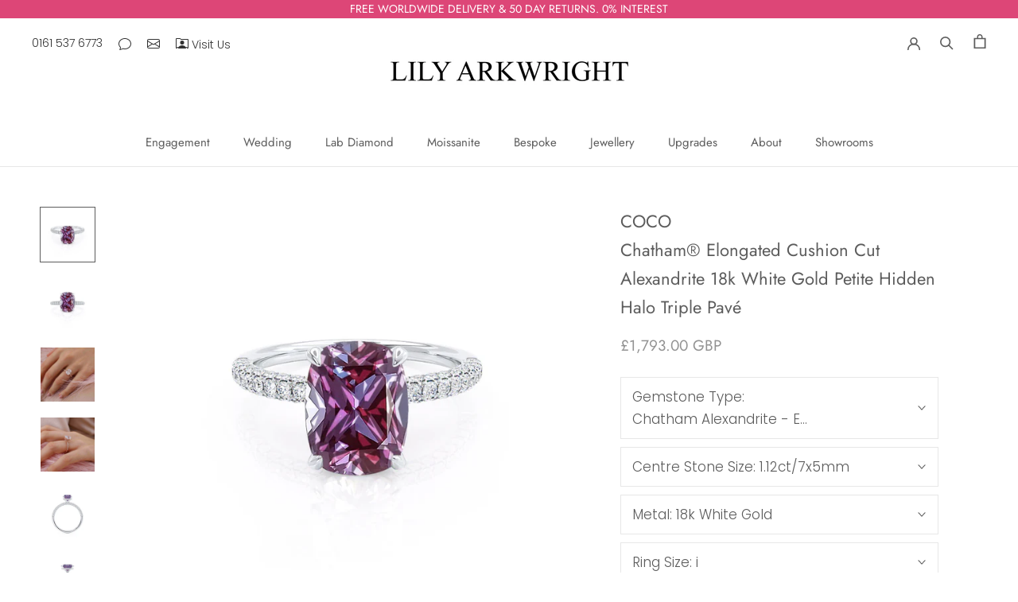

--- FILE ---
content_type: text/html; charset=utf-8
request_url: https://lilyarkwright.com/products/coco-elongated-cushion-cut-chatham-lab-grown-alexandrite-18k-white-gold-petite-hidden-halo-triple-pave
body_size: 86191
content:
<!doctype html>

<html class="no-js" lang="en">
  <head>
	<script src="//lilyarkwright.com/cdn/shop/files/pandectes-rules.js?v=17277044972820489760"></script>
	
</script>
    
    <meta name="google-site-verification" content="zzJ2OZzi7NRJg7LxHCSBT3S474BiarIsxXmuUpmhzt0">
    <meta charset="utf-8"> 
    <meta http-equiv="X-UA-Compatible" content="IE=edge,chrome=1">
    <meta name="viewport" content="width=device-width, initial-scale=1.0, height=device-height, minimum-scale=1.0, maximum-scale=1.0">
    <meta name="theme-color" content="">

   

   <title>
  COCO - Chatham® Elongated Cushion Cut Alexandrite 18k White Gold Petit
  
  
  – Lily Arkwright Diamond Rings
</title><meta name="description" content="Description Dazzling triple micro pavé Chatham® Alexandrite centre gemstone and diamond shoulder set engagement ring, featuring a hidden halo that can only been seen from the side profile of the ring. Crafted in luxurious 18k white gold this ring truly sparkles from every angle. Chatham precious gemstones in all our mo"><link rel="canonical" href="https://lilyarkwright.com/products/coco-elongated-cushion-cut-chatham-lab-grown-alexandrite-18k-white-gold-petite-hidden-halo-triple-pave"><link rel="shortcut icon" href="//lilyarkwright.com/cdn/shop/files/Lily_Arkwright_Favicon_lab_grown_moissanite_and_lab_grown_diamonds_96x.png?v=1614326763" type="image/png"><meta property="og:type" content="product">
  <meta property="og:title" content="COCO - Chatham® Elongated Cushion Cut Alexandrite 18k White Gold Petite Hidden Halo Triple Pavé"><meta property="og:image" content="http://lilyarkwright.com/cdn/shop/files/coco-elongated-cushion-alexandrite-engagement-ring-white-gold-platinum-Lily-Arkwright-image-1.jpg?v=1755087641">
    <meta property="og:image:secure_url" content="https://lilyarkwright.com/cdn/shop/files/coco-elongated-cushion-alexandrite-engagement-ring-white-gold-platinum-Lily-Arkwright-image-1.jpg?v=1755087641">
    <meta property="og:image:width" content="921">
    <meta property="og:image:height" content="921"><meta property="product:price:amount" content="1,793.00">
  <meta property="product:price:currency" content="GBP"><meta property="og:description" content="Description Dazzling triple micro pavé Chatham® Alexandrite centre gemstone and diamond shoulder set engagement ring, featuring a hidden halo that can only been seen from the side profile of the ring. Crafted in luxurious 18k white gold this ring truly sparkles from every angle. Chatham precious gemstones in all our mo"><meta property="og:url" content="https://lilyarkwright.com/products/coco-elongated-cushion-cut-chatham-lab-grown-alexandrite-18k-white-gold-petite-hidden-halo-triple-pave">
<meta property="og:site_name" content="Lily Arkwright"><meta name="twitter:card" content="summary"><meta name="twitter:title" content="COCO - Chatham® Elongated Cushion Cut Alexandrite 18k White Gold Petite Hidden Halo Triple Pavé">
  <meta name="twitter:description" content="Description Dazzling triple micro pavé Chatham® Alexandrite centre gemstone and diamond shoulder set engagement ring, featuring a hidden halo that can only been seen from the side profile of the ring. Crafted in luxurious 18k white gold this ring truly sparkles from every angle. Chatham precious gemstones in all our mounts, lab grown, ethically and sustainably produced to exceptional standards with the exact same chemical composition as a mined Alexandrite. Specification Centre Stone: Chatham Alexandrite Elongated Cushion Cut. Additional sizes available upon request. Band &amp;amp; Halo: G/H SI Quality conflict free diamonds Metal: 18k White Gold Band Width: 1.85mm Setting: Hidden halo triple pavé This piece has been certified in accordance with the hallmarking Act 1973 Images &amp;amp; Videos Model Hand Image: Coco Elongated Cushion Cut Moissanite 10x8mm / 3.34ct  Product Video: Coco Elongated Cushion Cut Moissanite 10x8mm / 3.34ct ">
  <meta name="twitter:image" content="https://lilyarkwright.com/cdn/shop/files/coco-elongated-cushion-alexandrite-engagement-ring-white-gold-platinum-Lily-Arkwright-image-1_600x600_crop_center.jpg?v=1755087641">
    <style>
  @font-face {
  font-family: Jost;
  font-weight: 400;
  font-style: normal;
  font-display: fallback;
  src: url("//lilyarkwright.com/cdn/fonts/jost/jost_n4.d47a1b6347ce4a4c9f437608011273009d91f2b7.woff2") format("woff2"),
       url("//lilyarkwright.com/cdn/fonts/jost/jost_n4.791c46290e672b3f85c3d1c651ef2efa3819eadd.woff") format("woff");
}

  @font-face {
  font-family: Poppins;
  font-weight: 300;
  font-style: normal;
  font-display: fallback;
  src: url("//lilyarkwright.com/cdn/fonts/poppins/poppins_n3.05f58335c3209cce17da4f1f1ab324ebe2982441.woff2") format("woff2"),
       url("//lilyarkwright.com/cdn/fonts/poppins/poppins_n3.6971368e1f131d2c8ff8e3a44a36b577fdda3ff5.woff") format("woff");
}


  @font-face {
  font-family: Poppins;
  font-weight: 400;
  font-style: normal;
  font-display: fallback;
  src: url("//lilyarkwright.com/cdn/fonts/poppins/poppins_n4.0ba78fa5af9b0e1a374041b3ceaadf0a43b41362.woff2") format("woff2"),
       url("//lilyarkwright.com/cdn/fonts/poppins/poppins_n4.214741a72ff2596839fc9760ee7a770386cf16ca.woff") format("woff");
}

  @font-face {
  font-family: Poppins;
  font-weight: 300;
  font-style: italic;
  font-display: fallback;
  src: url("//lilyarkwright.com/cdn/fonts/poppins/poppins_i3.8536b4423050219f608e17f134fe9ea3b01ed890.woff2") format("woff2"),
       url("//lilyarkwright.com/cdn/fonts/poppins/poppins_i3.0f4433ada196bcabf726ed78f8e37e0995762f7f.woff") format("woff");
}

  @font-face {
  font-family: Poppins;
  font-weight: 400;
  font-style: italic;
  font-display: fallback;
  src: url("//lilyarkwright.com/cdn/fonts/poppins/poppins_i4.846ad1e22474f856bd6b81ba4585a60799a9f5d2.woff2") format("woff2"),
       url("//lilyarkwright.com/cdn/fonts/poppins/poppins_i4.56b43284e8b52fc64c1fd271f289a39e8477e9ec.woff") format("woff");
}


  :root {
    --heading-font-family : Jost, sans-serif;
    --heading-font-weight : 400;
    --heading-font-style  : normal;

    --text-font-family : Poppins, sans-serif;
    --text-font-weight : 300;
    --text-font-style  : normal;

    --base-text-font-size   : 17px;
    --default-text-font-size: 14px;--background          : #ffffff;
    --background-rgb      : 255, 255, 255;
    --light-background    : #ffffff;
    --light-background-rgb: 255, 255, 255;
    --heading-color       : #5c5c5c;
    --text-color          : #5c5c5c;
    --text-color-rgb      : 92, 92, 92;
    --text-color-light    : #939393;
    --text-color-light-rgb: 147, 147, 147;
    --link-color          : #323232;
    --link-color-rgb      : 50, 50, 50;
    --border-color        : #e7e7e7;
    --border-color-rgb    : 231, 231, 231;

    --button-background    : #dd4677;
    --button-background-rgb: 221, 70, 119;
    --button-text-color    : #ffffff;

    --header-background       : #ffffff;
    --header-heading-color    : #5c5c5c;
    --header-light-text-color : #939393;
    --header-border-color     : #e7e7e7;

    --footer-background    : #ffffff;
    --footer-text-color    : #939393;
    --footer-heading-color : #5c5c5c;
    --footer-border-color  : #efefef;

    --navigation-background      : #ffffff;
    --navigation-background-rgb  : 255, 255, 255;
    --navigation-text-color      : #5c5c5c;
    --navigation-text-color-light: rgba(92, 92, 92, 0.5);
    --navigation-border-color    : rgba(92, 92, 92, 0.25);

    --newsletter-popup-background     : #ffffff;
    --newsletter-popup-text-color     : #1c1b1b;
    --newsletter-popup-text-color-rgb : 28, 27, 27;

    --secondary-elements-background       : #ffffff;
    --secondary-elements-background-rgb   : 255, 255, 255;
    --secondary-elements-text-color       : #5c5c5c;
    --secondary-elements-text-color-light : rgba(92, 92, 92, 0.5);
    --secondary-elements-border-color     : rgba(92, 92, 92, 0.25);

    --product-sale-price-color    : #f94c43;
    --product-sale-price-color-rgb: 249, 76, 67;
    --product-star-rating: #f6a429;

    /* Shopify related variables */
    --payment-terms-background-color: #ffffff;

    /* Products */

    --horizontal-spacing-four-products-per-row: 40px;
        --horizontal-spacing-two-products-per-row : 40px;

    --vertical-spacing-four-products-per-row: 60px;
        --vertical-spacing-two-products-per-row : 75px;

    /* Animation */
    --drawer-transition-timing: cubic-bezier(0.645, 0.045, 0.355, 1);
    --header-base-height: 80px; /* We set a default for browsers that do not support CSS variables */

    /* Cursors */
    --cursor-zoom-in-svg    : url(//lilyarkwright.com/cdn/shop/t/119/assets/cursor-zoom-in.svg?v=122378749701556440601750682458);
    --cursor-zoom-in-2x-svg : url(//lilyarkwright.com/cdn/shop/t/119/assets/cursor-zoom-in-2x.svg?v=50835523267676239671750682458);
  }
</style>

<script>
  // IE11 does not have support for CSS variables, so we have to polyfill them
  if (!(((window || {}).CSS || {}).supports && window.CSS.supports('(--a: 0)'))) {
    const script = document.createElement('script');
    script.type = 'text/javascript';
    script.src = 'https://cdn.jsdelivr.net/npm/css-vars-ponyfill@2';
    script.onload = function() {
      cssVars({});
    };

    document.getElementsByTagName('head')[0].appendChild(script);
  }
</script>

    <script>window.performance && window.performance.mark && window.performance.mark('shopify.content_for_header.start');</script><meta name="facebook-domain-verification" content="9u2ze2vhwfnfs6u7nestl6kq6zzab6">
<meta id="shopify-digital-wallet" name="shopify-digital-wallet" content="/17939109/digital_wallets/dialog">
<meta name="shopify-checkout-api-token" content="be9e3563ff6a067ee8cf94c06860871b">
<meta id="in-context-paypal-metadata" data-shop-id="17939109" data-venmo-supported="false" data-environment="production" data-locale="en_US" data-paypal-v4="true" data-currency="GBP">
<link rel="alternate" hreflang="x-default" href="https://lilyarkwright.com/products/coco-elongated-cushion-cut-chatham-lab-grown-alexandrite-18k-white-gold-petite-hidden-halo-triple-pave">
<link rel="alternate" hreflang="en" href="https://lilyarkwright.com/products/coco-elongated-cushion-cut-chatham-lab-grown-alexandrite-18k-white-gold-petite-hidden-halo-triple-pave">
<link rel="alternate" hreflang="en-DE" href="https://lilyarkwright.com/en-de/products/coco-elongated-cushion-cut-chatham-lab-grown-alexandrite-18k-white-gold-petite-hidden-halo-triple-pave">
<link rel="alternate" hreflang="en-AU" href="https://lilyarkwright.com/en-au/products/coco-elongated-cushion-cut-chatham-lab-grown-alexandrite-18k-white-gold-petite-hidden-halo-triple-pave">
<link rel="alternate" hreflang="en-NZ" href="https://lilyarkwright.com/en-nz/products/coco-elongated-cushion-cut-chatham-lab-grown-alexandrite-18k-white-gold-petite-hidden-halo-triple-pave">
<link rel="alternate" hreflang="en-JP" href="https://lilyarkwright.com/en-jp/products/coco-elongated-cushion-cut-chatham-lab-grown-alexandrite-18k-white-gold-petite-hidden-halo-triple-pave">
<link rel="alternate" hreflang="en-US" href="https://lilyarkwright.com/en-us/products/coco-elongated-cushion-cut-chatham-lab-grown-alexandrite-18k-white-gold-petite-hidden-halo-triple-pave">
<link rel="alternate" hreflang="en-CA" href="https://lilyarkwright.com/en-ca/products/coco-elongated-cushion-cut-chatham-lab-grown-alexandrite-18k-white-gold-petite-hidden-halo-triple-pave">
<link rel="alternate" hreflang="en-MT" href="https://lilyarkwright.com/en-mt/products/coco-elongated-cushion-cut-chatham-lab-grown-alexandrite-18k-white-gold-petite-hidden-halo-triple-pave">
<link rel="alternate" hreflang="en-GR" href="https://lilyarkwright.com/en-gr/products/coco-elongated-cushion-cut-chatham-lab-grown-alexandrite-18k-white-gold-petite-hidden-halo-triple-pave">
<link rel="alternate" hreflang="en-PT" href="https://lilyarkwright.com/en-pt/products/coco-elongated-cushion-cut-chatham-lab-grown-alexandrite-18k-white-gold-petite-hidden-halo-triple-pave">
<link rel="alternate" hreflang="en-ES" href="https://lilyarkwright.com/en-es/products/coco-elongated-cushion-cut-chatham-lab-grown-alexandrite-18k-white-gold-petite-hidden-halo-triple-pave">
<link rel="alternate" hreflang="en-FR" href="https://lilyarkwright.com/en-fr/products/coco-elongated-cushion-cut-chatham-lab-grown-alexandrite-18k-white-gold-petite-hidden-halo-triple-pave">
<link rel="alternate" hreflang="en-BE" href="https://lilyarkwright.com/en-be/products/coco-elongated-cushion-cut-chatham-lab-grown-alexandrite-18k-white-gold-petite-hidden-halo-triple-pave">
<link rel="alternate" hreflang="en-IE" href="https://lilyarkwright.com/en-ie/products/coco-elongated-cushion-cut-chatham-lab-grown-alexandrite-18k-white-gold-petite-hidden-halo-triple-pave">
<link rel="alternate" hreflang="en-NL" href="https://lilyarkwright.com/en-nl/products/coco-elongated-cushion-cut-chatham-lab-grown-alexandrite-18k-white-gold-petite-hidden-halo-triple-pave">
<link rel="alternate" hreflang="en-LU" href="https://lilyarkwright.com/en-lu/products/coco-elongated-cushion-cut-chatham-lab-grown-alexandrite-18k-white-gold-petite-hidden-halo-triple-pave">
<link rel="alternate" hreflang="en-PL" href="https://lilyarkwright.com/en-pl/products/coco-elongated-cushion-cut-chatham-lab-grown-alexandrite-18k-white-gold-petite-hidden-halo-triple-pave">
<link rel="alternate" hreflang="en-SI" href="https://lilyarkwright.com/en-si/products/coco-elongated-cushion-cut-chatham-lab-grown-alexandrite-18k-white-gold-petite-hidden-halo-triple-pave">
<link rel="alternate" hreflang="en-SK" href="https://lilyarkwright.com/en-sk/products/coco-elongated-cushion-cut-chatham-lab-grown-alexandrite-18k-white-gold-petite-hidden-halo-triple-pave">
<link rel="alternate" hreflang="en-CZ" href="https://lilyarkwright.com/en-cz/products/coco-elongated-cushion-cut-chatham-lab-grown-alexandrite-18k-white-gold-petite-hidden-halo-triple-pave">
<link rel="alternate" hreflang="en-AT" href="https://lilyarkwright.com/en-at/products/coco-elongated-cushion-cut-chatham-lab-grown-alexandrite-18k-white-gold-petite-hidden-halo-triple-pave">
<link rel="alternate" hreflang="en-CH" href="https://lilyarkwright.com/en-ch/products/coco-elongated-cushion-cut-chatham-lab-grown-alexandrite-18k-white-gold-petite-hidden-halo-triple-pave">
<link rel="alternate" hreflang="en-IT" href="https://lilyarkwright.com/en-it/products/coco-elongated-cushion-cut-chatham-lab-grown-alexandrite-18k-white-gold-petite-hidden-halo-triple-pave">
<link rel="alternate" hreflang="en-HR" href="https://lilyarkwright.com/en-hr/products/coco-elongated-cushion-cut-chatham-lab-grown-alexandrite-18k-white-gold-petite-hidden-halo-triple-pave">
<link rel="alternate" hreflang="en-HU" href="https://lilyarkwright.com/en-hu/products/coco-elongated-cushion-cut-chatham-lab-grown-alexandrite-18k-white-gold-petite-hidden-halo-triple-pave">
<link rel="alternate" hreflang="en-NO" href="https://lilyarkwright.com/en-no/products/coco-elongated-cushion-cut-chatham-lab-grown-alexandrite-18k-white-gold-petite-hidden-halo-triple-pave">
<link rel="alternate" hreflang="en-SE" href="https://lilyarkwright.com/en-se/products/coco-elongated-cushion-cut-chatham-lab-grown-alexandrite-18k-white-gold-petite-hidden-halo-triple-pave">
<link rel="alternate" hreflang="en-DK" href="https://lilyarkwright.com/en-dk/products/coco-elongated-cushion-cut-chatham-lab-grown-alexandrite-18k-white-gold-petite-hidden-halo-triple-pave">
<link rel="alternate" hreflang="en-FI" href="https://lilyarkwright.com/en-fi/products/coco-elongated-cushion-cut-chatham-lab-grown-alexandrite-18k-white-gold-petite-hidden-halo-triple-pave">
<link rel="alternate" hreflang="en-LT" href="https://lilyarkwright.com/en-lt/products/coco-elongated-cushion-cut-chatham-lab-grown-alexandrite-18k-white-gold-petite-hidden-halo-triple-pave">
<link rel="alternate" hreflang="en-LV" href="https://lilyarkwright.com/en-lv/products/coco-elongated-cushion-cut-chatham-lab-grown-alexandrite-18k-white-gold-petite-hidden-halo-triple-pave">
<link rel="alternate" hreflang="en-EE" href="https://lilyarkwright.com/en-ee/products/coco-elongated-cushion-cut-chatham-lab-grown-alexandrite-18k-white-gold-petite-hidden-halo-triple-pave">
<link rel="alternate" hreflang="en-GI" href="https://lilyarkwright.com/en-gi/products/coco-elongated-cushion-cut-chatham-lab-grown-alexandrite-18k-white-gold-petite-hidden-halo-triple-pave">
<link rel="alternate" hreflang="en-IM" href="https://lilyarkwright.com/en-im/products/coco-elongated-cushion-cut-chatham-lab-grown-alexandrite-18k-white-gold-petite-hidden-halo-triple-pave">
<link rel="alternate" hreflang="en-JE" href="https://lilyarkwright.com/en-je/products/coco-elongated-cushion-cut-chatham-lab-grown-alexandrite-18k-white-gold-petite-hidden-halo-triple-pave">
<link rel="alternate" hreflang="en-AE" href="https://lilyarkwright.com/en-ae/products/coco-elongated-cushion-cut-chatham-lab-grown-alexandrite-18k-white-gold-petite-hidden-halo-triple-pave">
<link rel="alternate" hreflang="en-GG" href="https://lilyarkwright.com/en-gg/products/coco-elongated-cushion-cut-chatham-lab-grown-alexandrite-18k-white-gold-petite-hidden-halo-triple-pave">
<link rel="alternate" hreflang="en-HK" href="https://lilyarkwright.com/en-hk/products/coco-elongated-cushion-cut-chatham-lab-grown-alexandrite-18k-white-gold-petite-hidden-halo-triple-pave">
<link rel="alternate" hreflang="en-QA" href="https://lilyarkwright.com/en-qa/products/coco-elongated-cushion-cut-chatham-lab-grown-alexandrite-18k-white-gold-petite-hidden-halo-triple-pave">
<link rel="alternate" hreflang="en-SG" href="https://lilyarkwright.com/en-sg/products/coco-elongated-cushion-cut-chatham-lab-grown-alexandrite-18k-white-gold-petite-hidden-halo-triple-pave">
<link rel="alternate" hreflang="en-KR" href="https://lilyarkwright.com/en-kr/products/coco-elongated-cushion-cut-chatham-lab-grown-alexandrite-18k-white-gold-petite-hidden-halo-triple-pave">
<link rel="alternate" hreflang="en-RO" href="https://lilyarkwright.com/en-ro/products/coco-elongated-cushion-cut-chatham-lab-grown-alexandrite-18k-white-gold-petite-hidden-halo-triple-pave">
<link rel="alternate" hreflang="en-BG" href="https://lilyarkwright.com/en-bg/products/coco-elongated-cushion-cut-chatham-lab-grown-alexandrite-18k-white-gold-petite-hidden-halo-triple-pave">
<link rel="alternate" hreflang="en-IS" href="https://lilyarkwright.com/en-is/products/coco-elongated-cushion-cut-chatham-lab-grown-alexandrite-18k-white-gold-petite-hidden-halo-triple-pave">
<link rel="alternate" hreflang="en-MC" href="https://lilyarkwright.com/en-mc/products/coco-elongated-cushion-cut-chatham-lab-grown-alexandrite-18k-white-gold-petite-hidden-halo-triple-pave">
<link rel="alternate" hreflang="en-ME" href="https://lilyarkwright.com/en-me/products/coco-elongated-cushion-cut-chatham-lab-grown-alexandrite-18k-white-gold-petite-hidden-halo-triple-pave">
<link rel="alternate" hreflang="en-RS" href="https://lilyarkwright.com/en-rs/products/coco-elongated-cushion-cut-chatham-lab-grown-alexandrite-18k-white-gold-petite-hidden-halo-triple-pave">
<link rel="alternate" hreflang="en-CY" href="https://lilyarkwright.com/en-cy/products/coco-elongated-cushion-cut-chatham-lab-grown-alexandrite-18k-white-gold-petite-hidden-halo-triple-pave">
<link rel="alternate" hreflang="en-LI" href="https://lilyarkwright.com/en-li/products/coco-elongated-cushion-cut-chatham-lab-grown-alexandrite-18k-white-gold-petite-hidden-halo-triple-pave">
<link rel="alternate" type="application/json+oembed" href="https://lilyarkwright.com/products/coco-elongated-cushion-cut-chatham-lab-grown-alexandrite-18k-white-gold-petite-hidden-halo-triple-pave.oembed">
<script async="async" src="/checkouts/internal/preloads.js?locale=en-GB"></script>
<link rel="preconnect" href="https://shop.app" crossorigin="anonymous">
<script async="async" src="https://shop.app/checkouts/internal/preloads.js?locale=en-GB&shop_id=17939109" crossorigin="anonymous"></script>
<script id="apple-pay-shop-capabilities" type="application/json">{"shopId":17939109,"countryCode":"GB","currencyCode":"GBP","merchantCapabilities":["supports3DS"],"merchantId":"gid:\/\/shopify\/Shop\/17939109","merchantName":"Lily Arkwright","requiredBillingContactFields":["postalAddress","email","phone"],"requiredShippingContactFields":["postalAddress","email","phone"],"shippingType":"shipping","supportedNetworks":["visa","maestro","masterCard","amex","discover","elo"],"total":{"type":"pending","label":"Lily Arkwright","amount":"1.00"},"shopifyPaymentsEnabled":true,"supportsSubscriptions":true}</script>
<script id="shopify-features" type="application/json">{"accessToken":"be9e3563ff6a067ee8cf94c06860871b","betas":["rich-media-storefront-analytics"],"domain":"lilyarkwright.com","predictiveSearch":true,"shopId":17939109,"locale":"en"}</script>
<script>var Shopify = Shopify || {};
Shopify.shop = "lily-arkwright.myshopify.com";
Shopify.locale = "en";
Shopify.currency = {"active":"GBP","rate":"1.0"};
Shopify.country = "GB";
Shopify.theme = {"name":"24\/06\/25 HK Awards Section Update","id":182437839232,"schema_name":"Prestige","schema_version":"5.7.0","theme_store_id":855,"role":"main"};
Shopify.theme.handle = "null";
Shopify.theme.style = {"id":null,"handle":null};
Shopify.cdnHost = "lilyarkwright.com/cdn";
Shopify.routes = Shopify.routes || {};
Shopify.routes.root = "/";</script>
<script type="module">!function(o){(o.Shopify=o.Shopify||{}).modules=!0}(window);</script>
<script>!function(o){function n(){var o=[];function n(){o.push(Array.prototype.slice.apply(arguments))}return n.q=o,n}var t=o.Shopify=o.Shopify||{};t.loadFeatures=n(),t.autoloadFeatures=n()}(window);</script>
<script>
  window.ShopifyPay = window.ShopifyPay || {};
  window.ShopifyPay.apiHost = "shop.app\/pay";
  window.ShopifyPay.redirectState = null;
</script>
<script id="shop-js-analytics" type="application/json">{"pageType":"product"}</script>
<script defer="defer" async type="module" src="//lilyarkwright.com/cdn/shopifycloud/shop-js/modules/v2/client.init-shop-cart-sync_BT-GjEfc.en.esm.js"></script>
<script defer="defer" async type="module" src="//lilyarkwright.com/cdn/shopifycloud/shop-js/modules/v2/chunk.common_D58fp_Oc.esm.js"></script>
<script defer="defer" async type="module" src="//lilyarkwright.com/cdn/shopifycloud/shop-js/modules/v2/chunk.modal_xMitdFEc.esm.js"></script>
<script type="module">
  await import("//lilyarkwright.com/cdn/shopifycloud/shop-js/modules/v2/client.init-shop-cart-sync_BT-GjEfc.en.esm.js");
await import("//lilyarkwright.com/cdn/shopifycloud/shop-js/modules/v2/chunk.common_D58fp_Oc.esm.js");
await import("//lilyarkwright.com/cdn/shopifycloud/shop-js/modules/v2/chunk.modal_xMitdFEc.esm.js");

  window.Shopify.SignInWithShop?.initShopCartSync?.({"fedCMEnabled":true,"windoidEnabled":true});

</script>
<script>
  window.Shopify = window.Shopify || {};
  if (!window.Shopify.featureAssets) window.Shopify.featureAssets = {};
  window.Shopify.featureAssets['shop-js'] = {"shop-cart-sync":["modules/v2/client.shop-cart-sync_DZOKe7Ll.en.esm.js","modules/v2/chunk.common_D58fp_Oc.esm.js","modules/v2/chunk.modal_xMitdFEc.esm.js"],"init-fed-cm":["modules/v2/client.init-fed-cm_B6oLuCjv.en.esm.js","modules/v2/chunk.common_D58fp_Oc.esm.js","modules/v2/chunk.modal_xMitdFEc.esm.js"],"shop-cash-offers":["modules/v2/client.shop-cash-offers_D2sdYoxE.en.esm.js","modules/v2/chunk.common_D58fp_Oc.esm.js","modules/v2/chunk.modal_xMitdFEc.esm.js"],"shop-login-button":["modules/v2/client.shop-login-button_QeVjl5Y3.en.esm.js","modules/v2/chunk.common_D58fp_Oc.esm.js","modules/v2/chunk.modal_xMitdFEc.esm.js"],"pay-button":["modules/v2/client.pay-button_DXTOsIq6.en.esm.js","modules/v2/chunk.common_D58fp_Oc.esm.js","modules/v2/chunk.modal_xMitdFEc.esm.js"],"shop-button":["modules/v2/client.shop-button_DQZHx9pm.en.esm.js","modules/v2/chunk.common_D58fp_Oc.esm.js","modules/v2/chunk.modal_xMitdFEc.esm.js"],"avatar":["modules/v2/client.avatar_BTnouDA3.en.esm.js"],"init-windoid":["modules/v2/client.init-windoid_CR1B-cfM.en.esm.js","modules/v2/chunk.common_D58fp_Oc.esm.js","modules/v2/chunk.modal_xMitdFEc.esm.js"],"init-shop-for-new-customer-accounts":["modules/v2/client.init-shop-for-new-customer-accounts_C_vY_xzh.en.esm.js","modules/v2/client.shop-login-button_QeVjl5Y3.en.esm.js","modules/v2/chunk.common_D58fp_Oc.esm.js","modules/v2/chunk.modal_xMitdFEc.esm.js"],"init-shop-email-lookup-coordinator":["modules/v2/client.init-shop-email-lookup-coordinator_BI7n9ZSv.en.esm.js","modules/v2/chunk.common_D58fp_Oc.esm.js","modules/v2/chunk.modal_xMitdFEc.esm.js"],"init-shop-cart-sync":["modules/v2/client.init-shop-cart-sync_BT-GjEfc.en.esm.js","modules/v2/chunk.common_D58fp_Oc.esm.js","modules/v2/chunk.modal_xMitdFEc.esm.js"],"shop-toast-manager":["modules/v2/client.shop-toast-manager_DiYdP3xc.en.esm.js","modules/v2/chunk.common_D58fp_Oc.esm.js","modules/v2/chunk.modal_xMitdFEc.esm.js"],"init-customer-accounts":["modules/v2/client.init-customer-accounts_D9ZNqS-Q.en.esm.js","modules/v2/client.shop-login-button_QeVjl5Y3.en.esm.js","modules/v2/chunk.common_D58fp_Oc.esm.js","modules/v2/chunk.modal_xMitdFEc.esm.js"],"init-customer-accounts-sign-up":["modules/v2/client.init-customer-accounts-sign-up_iGw4briv.en.esm.js","modules/v2/client.shop-login-button_QeVjl5Y3.en.esm.js","modules/v2/chunk.common_D58fp_Oc.esm.js","modules/v2/chunk.modal_xMitdFEc.esm.js"],"shop-follow-button":["modules/v2/client.shop-follow-button_CqMgW2wH.en.esm.js","modules/v2/chunk.common_D58fp_Oc.esm.js","modules/v2/chunk.modal_xMitdFEc.esm.js"],"checkout-modal":["modules/v2/client.checkout-modal_xHeaAweL.en.esm.js","modules/v2/chunk.common_D58fp_Oc.esm.js","modules/v2/chunk.modal_xMitdFEc.esm.js"],"shop-login":["modules/v2/client.shop-login_D91U-Q7h.en.esm.js","modules/v2/chunk.common_D58fp_Oc.esm.js","modules/v2/chunk.modal_xMitdFEc.esm.js"],"lead-capture":["modules/v2/client.lead-capture_BJmE1dJe.en.esm.js","modules/v2/chunk.common_D58fp_Oc.esm.js","modules/v2/chunk.modal_xMitdFEc.esm.js"],"payment-terms":["modules/v2/client.payment-terms_Ci9AEqFq.en.esm.js","modules/v2/chunk.common_D58fp_Oc.esm.js","modules/v2/chunk.modal_xMitdFEc.esm.js"]};
</script>
<script>(function() {
  var isLoaded = false;
  function asyncLoad() {
    if (isLoaded) return;
    isLoaded = true;
    var urls = ["https:\/\/static.klaviyo.com\/onsite\/js\/klaviyo.js?company_id=Rs5pdZ\u0026shop=lily-arkwright.myshopify.com","https:\/\/static.klaviyo.com\/onsite\/js\/klaviyo.js?company_id=Rs5pdZ\u0026shop=lily-arkwright.myshopify.com","https:\/\/cdn.kilatechapps.com\/media\/ipcountryredirect\/17939109.min.js?shop=lily-arkwright.myshopify.com","https:\/\/bku.sfo2.cdn.digitaloceanspaces.com\/Sv4.js?m=m11000\u0026shop=lily-arkwright.myshopify.com","https:\/\/ecommplugins-scripts.trustpilot.com\/v2.1\/js\/header.min.js?settings=eyJrZXkiOiJkQ2toVGRYRVdjdkhkQUxIIiwicyI6Im5vbmUifQ==\u0026v=2.5\u0026shop=lily-arkwright.myshopify.com","https:\/\/ecommplugins-trustboxsettings.trustpilot.com\/lily-arkwright.myshopify.com.js?settings=1655209368632\u0026shop=lily-arkwright.myshopify.com","https:\/\/cdn.slpht.com\/widget\/shopify-embed.js?shop=lily-arkwright.myshopify.com","https:\/\/cdn.hextom.com\/js\/freeshippingbar.js?shop=lily-arkwright.myshopify.com"];
    for (var i = 0; i < urls.length; i++) {
      var s = document.createElement('script');
      s.type = 'text/javascript';
      s.async = true;
      s.src = urls[i];
      var x = document.getElementsByTagName('script')[0];
      x.parentNode.insertBefore(s, x);
    }
  };
  if(window.attachEvent) {
    window.attachEvent('onload', asyncLoad);
  } else {
    window.addEventListener('load', asyncLoad, false);
  }
})();</script>
<script id="__st">var __st={"a":17939109,"offset":0,"reqid":"904ab16f-f020-44b9-8597-9fdeda5fa505-1769432615","pageurl":"lilyarkwright.com\/products\/coco-elongated-cushion-cut-chatham-lab-grown-alexandrite-18k-white-gold-petite-hidden-halo-triple-pave","u":"dc903bf2f7cc","p":"product","rtyp":"product","rid":6819133358147};</script>
<script>window.ShopifyPaypalV4VisibilityTracking = true;</script>
<script id="captcha-bootstrap">!function(){'use strict';const t='contact',e='account',n='new_comment',o=[[t,t],['blogs',n],['comments',n],[t,'customer']],c=[[e,'customer_login'],[e,'guest_login'],[e,'recover_customer_password'],[e,'create_customer']],r=t=>t.map((([t,e])=>`form[action*='/${t}']:not([data-nocaptcha='true']) input[name='form_type'][value='${e}']`)).join(','),a=t=>()=>t?[...document.querySelectorAll(t)].map((t=>t.form)):[];function s(){const t=[...o],e=r(t);return a(e)}const i='password',u='form_key',d=['recaptcha-v3-token','g-recaptcha-response','h-captcha-response',i],f=()=>{try{return window.sessionStorage}catch{return}},m='__shopify_v',_=t=>t.elements[u];function p(t,e,n=!1){try{const o=window.sessionStorage,c=JSON.parse(o.getItem(e)),{data:r}=function(t){const{data:e,action:n}=t;return t[m]||n?{data:e,action:n}:{data:t,action:n}}(c);for(const[e,n]of Object.entries(r))t.elements[e]&&(t.elements[e].value=n);n&&o.removeItem(e)}catch(o){console.error('form repopulation failed',{error:o})}}const l='form_type',E='cptcha';function T(t){t.dataset[E]=!0}const w=window,h=w.document,L='Shopify',v='ce_forms',y='captcha';let A=!1;((t,e)=>{const n=(g='f06e6c50-85a8-45c8-87d0-21a2b65856fe',I='https://cdn.shopify.com/shopifycloud/storefront-forms-hcaptcha/ce_storefront_forms_captcha_hcaptcha.v1.5.2.iife.js',D={infoText:'Protected by hCaptcha',privacyText:'Privacy',termsText:'Terms'},(t,e,n)=>{const o=w[L][v],c=o.bindForm;if(c)return c(t,g,e,D).then(n);var r;o.q.push([[t,g,e,D],n]),r=I,A||(h.body.append(Object.assign(h.createElement('script'),{id:'captcha-provider',async:!0,src:r})),A=!0)});var g,I,D;w[L]=w[L]||{},w[L][v]=w[L][v]||{},w[L][v].q=[],w[L][y]=w[L][y]||{},w[L][y].protect=function(t,e){n(t,void 0,e),T(t)},Object.freeze(w[L][y]),function(t,e,n,w,h,L){const[v,y,A,g]=function(t,e,n){const i=e?o:[],u=t?c:[],d=[...i,...u],f=r(d),m=r(i),_=r(d.filter((([t,e])=>n.includes(e))));return[a(f),a(m),a(_),s()]}(w,h,L),I=t=>{const e=t.target;return e instanceof HTMLFormElement?e:e&&e.form},D=t=>v().includes(t);t.addEventListener('submit',(t=>{const e=I(t);if(!e)return;const n=D(e)&&!e.dataset.hcaptchaBound&&!e.dataset.recaptchaBound,o=_(e),c=g().includes(e)&&(!o||!o.value);(n||c)&&t.preventDefault(),c&&!n&&(function(t){try{if(!f())return;!function(t){const e=f();if(!e)return;const n=_(t);if(!n)return;const o=n.value;o&&e.removeItem(o)}(t);const e=Array.from(Array(32),(()=>Math.random().toString(36)[2])).join('');!function(t,e){_(t)||t.append(Object.assign(document.createElement('input'),{type:'hidden',name:u})),t.elements[u].value=e}(t,e),function(t,e){const n=f();if(!n)return;const o=[...t.querySelectorAll(`input[type='${i}']`)].map((({name:t})=>t)),c=[...d,...o],r={};for(const[a,s]of new FormData(t).entries())c.includes(a)||(r[a]=s);n.setItem(e,JSON.stringify({[m]:1,action:t.action,data:r}))}(t,e)}catch(e){console.error('failed to persist form',e)}}(e),e.submit())}));const S=(t,e)=>{t&&!t.dataset[E]&&(n(t,e.some((e=>e===t))),T(t))};for(const o of['focusin','change'])t.addEventListener(o,(t=>{const e=I(t);D(e)&&S(e,y())}));const B=e.get('form_key'),M=e.get(l),P=B&&M;t.addEventListener('DOMContentLoaded',(()=>{const t=y();if(P)for(const e of t)e.elements[l].value===M&&p(e,B);[...new Set([...A(),...v().filter((t=>'true'===t.dataset.shopifyCaptcha))])].forEach((e=>S(e,t)))}))}(h,new URLSearchParams(w.location.search),n,t,e,['guest_login'])})(!0,!0)}();</script>
<script integrity="sha256-4kQ18oKyAcykRKYeNunJcIwy7WH5gtpwJnB7kiuLZ1E=" data-source-attribution="shopify.loadfeatures" defer="defer" src="//lilyarkwright.com/cdn/shopifycloud/storefront/assets/storefront/load_feature-a0a9edcb.js" crossorigin="anonymous"></script>
<script crossorigin="anonymous" defer="defer" src="//lilyarkwright.com/cdn/shopifycloud/storefront/assets/shopify_pay/storefront-65b4c6d7.js?v=20250812"></script>
<script data-source-attribution="shopify.dynamic_checkout.dynamic.init">var Shopify=Shopify||{};Shopify.PaymentButton=Shopify.PaymentButton||{isStorefrontPortableWallets:!0,init:function(){window.Shopify.PaymentButton.init=function(){};var t=document.createElement("script");t.src="https://lilyarkwright.com/cdn/shopifycloud/portable-wallets/latest/portable-wallets.en.js",t.type="module",document.head.appendChild(t)}};
</script>
<script data-source-attribution="shopify.dynamic_checkout.buyer_consent">
  function portableWalletsHideBuyerConsent(e){var t=document.getElementById("shopify-buyer-consent"),n=document.getElementById("shopify-subscription-policy-button");t&&n&&(t.classList.add("hidden"),t.setAttribute("aria-hidden","true"),n.removeEventListener("click",e))}function portableWalletsShowBuyerConsent(e){var t=document.getElementById("shopify-buyer-consent"),n=document.getElementById("shopify-subscription-policy-button");t&&n&&(t.classList.remove("hidden"),t.removeAttribute("aria-hidden"),n.addEventListener("click",e))}window.Shopify?.PaymentButton&&(window.Shopify.PaymentButton.hideBuyerConsent=portableWalletsHideBuyerConsent,window.Shopify.PaymentButton.showBuyerConsent=portableWalletsShowBuyerConsent);
</script>
<script data-source-attribution="shopify.dynamic_checkout.cart.bootstrap">document.addEventListener("DOMContentLoaded",(function(){function t(){return document.querySelector("shopify-accelerated-checkout-cart, shopify-accelerated-checkout")}if(t())Shopify.PaymentButton.init();else{new MutationObserver((function(e,n){t()&&(Shopify.PaymentButton.init(),n.disconnect())})).observe(document.body,{childList:!0,subtree:!0})}}));
</script>
<link id="shopify-accelerated-checkout-styles" rel="stylesheet" media="screen" href="https://lilyarkwright.com/cdn/shopifycloud/portable-wallets/latest/accelerated-checkout-backwards-compat.css" crossorigin="anonymous">
<style id="shopify-accelerated-checkout-cart">
        #shopify-buyer-consent {
  margin-top: 1em;
  display: inline-block;
  width: 100%;
}

#shopify-buyer-consent.hidden {
  display: none;
}

#shopify-subscription-policy-button {
  background: none;
  border: none;
  padding: 0;
  text-decoration: underline;
  font-size: inherit;
  cursor: pointer;
}

#shopify-subscription-policy-button::before {
  box-shadow: none;
}

      </style>

<script>window.performance && window.performance.mark && window.performance.mark('shopify.content_for_header.end');</script>

    <link rel="stylesheet" href="//lilyarkwright.com/cdn/shop/t/119/assets/theme.css?v=28040615828831569261761131294">

    <script>// This allows to expose several variables to the global scope, to be used in scripts
      window.theme = {
        pageType: "product",
        moneyFormat: "\u003cspan class=money\u003e£{{amount}} GBP\u003c\/span\u003e",
        moneyWithCurrencyFormat: "\u003cspan class=money\u003e£{{amount}} GBP\u003c\/span\u003e",
        currencyCodeEnabled: true,
        productImageSize: "natural",
        searchMode: "product",
        showPageTransition: false,
        showElementStaggering: true,
        showImageZooming: true
      };

      window.routes = {
        rootUrl: "\/",
        rootUrlWithoutSlash: '',
        cartUrl: "\/cart",
        cartAddUrl: "\/cart\/add",
        cartChangeUrl: "\/cart\/change",
        searchUrl: "\/search",
        productRecommendationsUrl: "\/recommendations\/products"
      };

      window.languages = {
        cartAddNote: "Add Order Note",
        cartEditNote: "Edit Order Note",
        productImageLoadingError: "This image could not be loaded. Please try to reload the page.",
        productFormAddToCart: "Add to cart",
        productFormUnavailable: "Unavailable",
        productFormSoldOut: "Sold Out",
        shippingEstimatorOneResult: "1 option available:",
        shippingEstimatorMoreResults: "{{count}} options available:",
        shippingEstimatorNoResults: "No shipping could be found"
      };

      window.lazySizesConfig = {
        loadHidden: false,
        hFac: 0.5,
        expFactor: 2,
        ricTimeout: 150,
        lazyClass: 'Image--lazyLoad',
        loadingClass: 'Image--lazyLoading',
        loadedClass: 'Image--lazyLoaded'
      };

      document.documentElement.className = document.documentElement.className.replace('no-js', 'js');
      document.documentElement.style.setProperty('--window-height', window.innerHeight + 'px');

      // We do a quick detection of some features (we could use Modernizr but for so little...)
      (function() {
        document.documentElement.className += ((window.CSS && window.CSS.supports('(position: sticky) or (position: -webkit-sticky)')) ? ' supports-sticky' : ' no-supports-sticky');
        document.documentElement.className += (window.matchMedia('(-moz-touch-enabled: 1), (hover: none)')).matches ? ' no-supports-hover' : ' supports-hover';
      }());

      
    </script>

    <script src="//lilyarkwright.com/cdn/shop/t/119/assets/lazysizes.min.js?v=174358363404432586981750682458" async></script><script src="//lilyarkwright.com/cdn/shop/t/119/assets/libs.min.js?v=26178543184394469741750682458" defer></script>
    <script src="//lilyarkwright.com/cdn/shop/t/119/assets/theme.js?v=35650909105229510921750682458" defer></script>
    <script src="//lilyarkwright.com/cdn/shop/t/119/assets/custom.js?v=33900655940243162261750682458" defer></script>

    <script>
      (function () {
        window.onpageshow = function() {
          if (window.theme.showPageTransition) {
            var pageTransition = document.querySelector('.PageTransition');

            if (pageTransition) {
              pageTransition.style.visibility = 'visible';
              pageTransition.style.opacity = '0';
            }
          }

          // When the page is loaded from the cache, we have to reload the cart content
          document.documentElement.dispatchEvent(new CustomEvent('cart:refresh', {
            bubbles: true
          }));
        };
      })();
    </script>

    
  <script type="application/ld+json">
  {
    "@context": "http://schema.org",
    "@type": "Product",
    "offers": [{
          "@type": "Offer",
          "name": "Chatham Alexandrite - Elongated Cushion Cut \/ 1.12ct\/7x5mm \/ 18k White Gold",
          "availability":"https://schema.org/InStock",
          "price": 1793.0,
          "priceCurrency": "GBP",
          "priceValidUntil": "2026-02-05","url": "/products/coco-elongated-cushion-cut-chatham-lab-grown-alexandrite-18k-white-gold-petite-hidden-halo-triple-pave?variant=40540220555331"
        },
{
          "@type": "Offer",
          "name": "Chatham Alexandrite - Elongated Cushion Cut \/ 1.85ct\/8x6mm \/ 18k White Gold",
          "availability":"https://schema.org/InStock",
          "price": 2079.0,
          "priceCurrency": "GBP",
          "priceValidUntil": "2026-02-05","url": "/products/coco-elongated-cushion-cut-chatham-lab-grown-alexandrite-18k-white-gold-petite-hidden-halo-triple-pave?variant=40540220588099"
        },
{
          "@type": "Offer",
          "name": "Chatham Alexandrite - Elongated Cushion Cut \/ 2.83ct\/9x7mm \/ 18k White Gold",
          "availability":"https://schema.org/InStock",
          "price": 2303.0,
          "priceCurrency": "GBP",
          "priceValidUntil": "2026-02-05","url": "/products/coco-elongated-cushion-cut-chatham-lab-grown-alexandrite-18k-white-gold-petite-hidden-halo-triple-pave?variant=40540220620867"
        },
{
          "@type": "Offer",
          "name": "Chatham Alexandrite - Elongated Cushion Cut \/ 4.11ct\/10x8mm \/ 18k White Gold",
          "availability":"https://schema.org/InStock",
          "price": 2627.0,
          "priceCurrency": "GBP",
          "priceValidUntil": "2026-02-05","url": "/products/coco-elongated-cushion-cut-chatham-lab-grown-alexandrite-18k-white-gold-petite-hidden-halo-triple-pave?variant=40540220653635"
        }
],
    "brand": {
      "name": "Lily Arkwright"
    },
    "name": "COCO - Chatham® Elongated Cushion Cut Alexandrite 18k White Gold Petite Hidden Halo Triple Pavé",
    "description": "Description\nDazzling triple micro pavé Chatham® Alexandrite centre gemstone and diamond shoulder set engagement ring, featuring a hidden halo that can only been seen from the side profile of the ring. Crafted in luxurious 18k white gold this ring truly sparkles from every angle.\nChatham precious gemstones in all our mounts, lab grown, ethically and sustainably produced to exceptional standards with the exact same chemical composition as a mined Alexandrite.\nSpecification\n\nCentre Stone: Chatham Alexandrite Elongated Cushion Cut. Additional sizes available upon request.\nBand \u0026amp; Halo: G\/H SI Quality conflict free diamonds\nMetal: 18k White Gold\nBand Width: 1.85mm\nSetting: Hidden halo triple pavé\nThis piece has been certified in accordance with the hallmarking Act 1973\n\nImages \u0026amp; Videos\n\nModel Hand Image: Coco Elongated Cushion Cut Moissanite 10x8mm \/ 3.34ct \nProduct Video: Coco Elongated Cushion Cut Moissanite 10x8mm \/ 3.34ct \nModels wears a ring size UK M\n",
    "category": "Engagement Ring",
    "url": "/products/coco-elongated-cushion-cut-chatham-lab-grown-alexandrite-18k-white-gold-petite-hidden-halo-triple-pave",
    "sku": null,
    "image": {
      "@type": "ImageObject",
      "url": "https://lilyarkwright.com/cdn/shop/files/coco-elongated-cushion-alexandrite-engagement-ring-white-gold-platinum-Lily-Arkwright-image-1_1024x.jpg?v=1755087641",
      "image": "https://lilyarkwright.com/cdn/shop/files/coco-elongated-cushion-alexandrite-engagement-ring-white-gold-platinum-Lily-Arkwright-image-1_1024x.jpg?v=1755087641",
      "name": "COCO - Elongated Cushion Cut Alexandrite 18k White Gold Petite Hidden Halo Triple Pavé Engagement Ring Lily Arkwright",
      "width": "1024",
      "height": "1024"
    }
  }
  </script>



  <script type="application/ld+json">
  {
    "@context": "http://schema.org",
    "@type": "BreadcrumbList",
  "itemListElement": [{
      "@type": "ListItem",
      "position": 1,
      "name": "Home",
      "item": "https://lilyarkwright.com"
    },{
          "@type": "ListItem",
          "position": 2,
          "name": "COCO - Chatham® Elongated Cushion Cut Alexandrite 18k White Gold Petite Hidden Halo Triple Pavé",
          "item": "https://lilyarkwright.com/products/coco-elongated-cushion-cut-chatham-lab-grown-alexandrite-18k-white-gold-petite-hidden-halo-triple-pave"
        }]
  }
  </script>

  
  <!-- "snippets/shogun-head.liquid" was not rendered, the associated app was uninstalled -->
   
<!-- Start of Judge.me Core -->
<link rel="dns-prefetch" href="https://cdn.judge.me/">
<script data-cfasync='false' class='jdgm-settings-script'>window.jdgmSettings={"pagination":5,"disable_web_reviews":false,"badge_no_review_text":"No reviews","badge_n_reviews_text":"{{ n }} review/reviews","badge_star_color":"#fbcd0a","hide_badge_preview_if_no_reviews":true,"badge_hide_text":false,"enforce_center_preview_badge":false,"widget_title":"Customer Reviews","widget_open_form_text":"Write a review","widget_close_form_text":"Cancel review","widget_refresh_page_text":"Refresh page","widget_summary_text":"Based on {{ number_of_reviews }} review/reviews","widget_no_review_text":"Be the first to write a review","widget_name_field_text":"Display name","widget_verified_name_field_text":"Verified Name (public)","widget_name_placeholder_text":"Display name","widget_required_field_error_text":"This field is required.","widget_email_field_text":"Email address","widget_verified_email_field_text":"Verified Email (private, can not be edited)","widget_email_placeholder_text":"Your email address","widget_email_field_error_text":"Please enter a valid email address.","widget_rating_field_text":"Rating","widget_review_title_field_text":"Review Title","widget_review_title_placeholder_text":"Give your review a title","widget_review_body_field_text":"Review content","widget_review_body_placeholder_text":"Start writing here...","widget_pictures_field_text":"Picture/Video (optional)","widget_submit_review_text":"Submit Review","widget_submit_verified_review_text":"Submit Verified Review","widget_submit_success_msg_with_auto_publish":"Thank you! Please refresh the page in a few moments to see your review. You can remove or edit your review by logging into \u003ca href='https://judge.me/login' target='_blank' rel='nofollow noopener'\u003eJudge.me\u003c/a\u003e","widget_submit_success_msg_no_auto_publish":"Thank you! Your review will be published as soon as it is approved by the shop admin. You can remove or edit your review by logging into \u003ca href='https://judge.me/login' target='_blank' rel='nofollow noopener'\u003eJudge.me\u003c/a\u003e","widget_show_default_reviews_out_of_total_text":"Showing {{ n_reviews_shown }} out of {{ n_reviews }} reviews.","widget_show_all_link_text":"Show all","widget_show_less_link_text":"Show less","widget_author_said_text":"{{ reviewer_name }} said:","widget_days_text":"{{ n }} days ago","widget_weeks_text":"{{ n }} week/weeks ago","widget_months_text":"{{ n }} month/months ago","widget_years_text":"{{ n }} year/years ago","widget_yesterday_text":"Yesterday","widget_today_text":"Today","widget_replied_text":"\u003e\u003e {{ shop_name }} replied:","widget_read_more_text":"Read more","widget_reviewer_name_as_initial":"","widget_rating_filter_color":"","widget_rating_filter_see_all_text":"See all reviews","widget_sorting_most_recent_text":"Most Recent","widget_sorting_highest_rating_text":"Highest Rating","widget_sorting_lowest_rating_text":"Lowest Rating","widget_sorting_with_pictures_text":"Only Pictures","widget_sorting_most_helpful_text":"Most Helpful","widget_open_question_form_text":"Ask a question","widget_reviews_subtab_text":"Reviews","widget_questions_subtab_text":"Questions","widget_question_label_text":"Question","widget_answer_label_text":"Answer","widget_question_placeholder_text":"Write your question here","widget_submit_question_text":"Submit Question","widget_question_submit_success_text":"Thank you for your question! We will notify you once it gets answered.","widget_star_color":"#fbcd0a","verified_badge_text":"Verified","verified_badge_bg_color":"","verified_badge_text_color":"","verified_badge_placement":"left-of-reviewer-name","widget_review_max_height":1,"widget_hide_border":false,"widget_social_share":false,"widget_thumb":false,"widget_review_location_show":false,"widget_location_format":"country_iso_code","all_reviews_include_out_of_store_products":true,"all_reviews_out_of_store_text":"(out of store)","all_reviews_pagination":100,"all_reviews_product_name_prefix_text":"about","enable_review_pictures":true,"enable_question_anwser":false,"widget_theme":"","review_date_format":"dd/mm/yyyy","default_sort_method":"most-recent","widget_product_reviews_subtab_text":"Product Reviews","widget_shop_reviews_subtab_text":"Shop Reviews","widget_other_products_reviews_text":"Reviews for other products","widget_store_reviews_subtab_text":"Store reviews","widget_no_store_reviews_text":"This store hasn't received any reviews yet","widget_web_restriction_product_reviews_text":"This product hasn't received any reviews yet","widget_no_items_text":"No items found","widget_show_more_text":"Show more","widget_write_a_store_review_text":"Write a Store Review","widget_other_languages_heading":"Reviews in Other Languages","widget_translate_review_text":"Translate review to {{ language }}","widget_translating_review_text":"Translating...","widget_show_original_translation_text":"Show original ({{ language }})","widget_translate_review_failed_text":"Review couldn't be translated.","widget_translate_review_retry_text":"Retry","widget_translate_review_try_again_later_text":"Try again later","show_product_url_for_grouped_product":false,"widget_sorting_pictures_first_text":"Pictures First","show_pictures_on_all_rev_page_mobile":true,"show_pictures_on_all_rev_page_desktop":true,"floating_tab_hide_mobile_install_preference":false,"floating_tab_button_name":"★ Reviews","floating_tab_title":"Let customers speak for us","floating_tab_button_color":"","floating_tab_button_background_color":"","floating_tab_url":"","floating_tab_url_enabled":true,"floating_tab_tab_style":"text","all_reviews_text_badge_text":"Customers rate us {{ shop.metafields.judgeme.all_reviews_rating | round: 1 }}/5 based on {{ shop.metafields.judgeme.all_reviews_count }} reviews.","all_reviews_text_badge_text_branded_style":"{{ shop.metafields.judgeme.all_reviews_rating | round: 1 }} out of 5 stars based on {{ shop.metafields.judgeme.all_reviews_count }} reviews","is_all_reviews_text_badge_a_link":false,"show_stars_for_all_reviews_text_badge":false,"all_reviews_text_badge_url":"","all_reviews_text_style":"text","all_reviews_text_color_style":"judgeme_brand_color","all_reviews_text_color":"#108474","all_reviews_text_show_jm_brand":true,"featured_carousel_show_header":true,"featured_carousel_title":"Reviews","testimonials_carousel_title":"Customers are saying","videos_carousel_title":"Real customer stories","cards_carousel_title":"Customers are saying","featured_carousel_count_text":"from {{ n }} reviews","featured_carousel_add_link_to_all_reviews_page":false,"featured_carousel_url":"","featured_carousel_show_images":true,"featured_carousel_autoslide_interval":0,"featured_carousel_arrows_on_the_sides":true,"featured_carousel_height":250,"featured_carousel_width":100,"featured_carousel_image_size":0,"featured_carousel_image_height":250,"featured_carousel_arrow_color":"#eeeeee","verified_count_badge_style":"vintage","verified_count_badge_orientation":"horizontal","verified_count_badge_color_style":"judgeme_brand_color","verified_count_badge_color":"#108474","is_verified_count_badge_a_link":false,"verified_count_badge_url":"","verified_count_badge_show_jm_brand":true,"widget_rating_preset_default":5,"widget_first_sub_tab":"product-reviews","widget_show_histogram":true,"widget_histogram_use_custom_color":false,"widget_pagination_use_custom_color":false,"widget_star_use_custom_color":true,"widget_verified_badge_use_custom_color":false,"widget_write_review_use_custom_color":false,"picture_reminder_submit_button":"Upload Pictures","enable_review_videos":false,"mute_video_by_default":false,"widget_sorting_videos_first_text":"Videos First","widget_review_pending_text":"Pending","featured_carousel_items_for_large_screen":1,"social_share_options_order":"Facebook,Twitter","remove_microdata_snippet":true,"disable_json_ld":false,"enable_json_ld_products":false,"preview_badge_show_question_text":false,"preview_badge_no_question_text":"No questions","preview_badge_n_question_text":"{{ number_of_questions }} question/questions","qa_badge_show_icon":false,"qa_badge_position":"same-row","remove_judgeme_branding":false,"widget_add_search_bar":false,"widget_search_bar_placeholder":"Search","widget_sorting_verified_only_text":"Verified only","featured_carousel_theme":"vertical","featured_carousel_show_rating":true,"featured_carousel_show_title":true,"featured_carousel_show_body":true,"featured_carousel_show_date":false,"featured_carousel_show_reviewer":true,"featured_carousel_show_product":false,"featured_carousel_header_background_color":"#108474","featured_carousel_header_text_color":"#ffffff","featured_carousel_name_product_separator":"reviewed","featured_carousel_full_star_background":"#108474","featured_carousel_empty_star_background":"#dadada","featured_carousel_vertical_theme_background":"#f9fafb","featured_carousel_verified_badge_enable":false,"featured_carousel_verified_badge_color":"#108474","featured_carousel_border_style":"round","featured_carousel_review_line_length_limit":3,"featured_carousel_more_reviews_button_text":"Read more reviews","featured_carousel_view_product_button_text":"View product","all_reviews_page_load_reviews_on":"scroll","all_reviews_page_load_more_text":"Load More Reviews","disable_fb_tab_reviews":false,"enable_ajax_cdn_cache":false,"widget_public_name_text":"displayed publicly like","default_reviewer_name":"John Smith","default_reviewer_name_has_non_latin":true,"widget_reviewer_anonymous":"Anonymous","medals_widget_title":"Judge.me Review Medals","medals_widget_background_color":"#f9fafb","medals_widget_position":"footer_all_pages","medals_widget_border_color":"#f9fafb","medals_widget_verified_text_position":"left","medals_widget_use_monochromatic_version":false,"medals_widget_elements_color":"#108474","show_reviewer_avatar":false,"widget_invalid_yt_video_url_error_text":"Not a YouTube video URL","widget_max_length_field_error_text":"Please enter no more than {0} characters.","widget_show_country_flag":false,"widget_show_collected_via_shop_app":true,"widget_verified_by_shop_badge_style":"light","widget_verified_by_shop_text":"Verified by Shop","widget_show_photo_gallery":true,"widget_load_with_code_splitting":true,"widget_ugc_install_preference":false,"widget_ugc_title":"Made by us, Shared by you","widget_ugc_subtitle":"Tag us to see your picture featured in our page","widget_ugc_arrows_color":"#ffffff","widget_ugc_primary_button_text":"Buy Now","widget_ugc_primary_button_background_color":"#108474","widget_ugc_primary_button_text_color":"#ffffff","widget_ugc_primary_button_border_width":"0","widget_ugc_primary_button_border_style":"none","widget_ugc_primary_button_border_color":"#108474","widget_ugc_primary_button_border_radius":"25","widget_ugc_secondary_button_text":"Load More","widget_ugc_secondary_button_background_color":"#ffffff","widget_ugc_secondary_button_text_color":"#108474","widget_ugc_secondary_button_border_width":"2","widget_ugc_secondary_button_border_style":"solid","widget_ugc_secondary_button_border_color":"#108474","widget_ugc_secondary_button_border_radius":"25","widget_ugc_reviews_button_text":"View Reviews","widget_ugc_reviews_button_background_color":"#ffffff","widget_ugc_reviews_button_text_color":"#108474","widget_ugc_reviews_button_border_width":"2","widget_ugc_reviews_button_border_style":"solid","widget_ugc_reviews_button_border_color":"#108474","widget_ugc_reviews_button_border_radius":"25","widget_ugc_reviews_button_link_to":"judgeme-reviews-page","widget_ugc_show_post_date":true,"widget_ugc_max_width":"800","widget_rating_metafield_value_type":true,"widget_primary_color":"#108474","widget_enable_secondary_color":false,"widget_secondary_color":"#edf5f5","widget_summary_average_rating_text":"{{ average_rating }} out of 5","widget_media_grid_title":"Customer photos \u0026 videos","widget_media_grid_see_more_text":"See more","widget_round_style":false,"widget_show_product_medals":true,"widget_verified_by_judgeme_text":"Verified by Judge.me","widget_show_store_medals":true,"widget_verified_by_judgeme_text_in_store_medals":"Verified by Judge.me","widget_media_field_exceed_quantity_message":"Sorry, we can only accept {{ max_media }} for one review.","widget_media_field_exceed_limit_message":"{{ file_name }} is too large, please select a {{ media_type }} less than {{ size_limit }}MB.","widget_review_submitted_text":"Review Submitted!","widget_question_submitted_text":"Question Submitted!","widget_close_form_text_question":"Cancel","widget_write_your_answer_here_text":"Write your answer here","widget_enabled_branded_link":true,"widget_show_collected_by_judgeme":false,"widget_reviewer_name_color":"","widget_write_review_text_color":"","widget_write_review_bg_color":"","widget_collected_by_judgeme_text":"collected by Judge.me","widget_pagination_type":"standard","widget_load_more_text":"Load More","widget_load_more_color":"#108474","widget_full_review_text":"Full Review","widget_read_more_reviews_text":"Read More Reviews","widget_read_questions_text":"Read Questions","widget_questions_and_answers_text":"Questions \u0026 Answers","widget_verified_by_text":"Verified by","widget_verified_text":"Verified","widget_number_of_reviews_text":"{{ number_of_reviews }} reviews","widget_back_button_text":"Back","widget_next_button_text":"Next","widget_custom_forms_filter_button":"Filters","custom_forms_style":"vertical","widget_show_review_information":false,"how_reviews_are_collected":"How reviews are collected?","widget_show_review_keywords":false,"widget_gdpr_statement":"How we use your data: We'll only contact you about the review you left, and only if necessary. By submitting your review, you agree to Judge.me's \u003ca href='https://judge.me/terms' target='_blank' rel='nofollow noopener'\u003eterms\u003c/a\u003e, \u003ca href='https://judge.me/privacy' target='_blank' rel='nofollow noopener'\u003eprivacy\u003c/a\u003e and \u003ca href='https://judge.me/content-policy' target='_blank' rel='nofollow noopener'\u003econtent\u003c/a\u003e policies.","widget_multilingual_sorting_enabled":false,"widget_translate_review_content_enabled":false,"widget_translate_review_content_method":"manual","popup_widget_review_selection":"automatically_with_pictures","popup_widget_round_border_style":true,"popup_widget_show_title":true,"popup_widget_show_body":true,"popup_widget_show_reviewer":false,"popup_widget_show_product":true,"popup_widget_show_pictures":true,"popup_widget_use_review_picture":true,"popup_widget_show_on_home_page":true,"popup_widget_show_on_product_page":true,"popup_widget_show_on_collection_page":true,"popup_widget_show_on_cart_page":true,"popup_widget_position":"bottom_left","popup_widget_first_review_delay":5,"popup_widget_duration":5,"popup_widget_interval":5,"popup_widget_review_count":5,"popup_widget_hide_on_mobile":true,"review_snippet_widget_round_border_style":true,"review_snippet_widget_card_color":"#FFFFFF","review_snippet_widget_slider_arrows_background_color":"#FFFFFF","review_snippet_widget_slider_arrows_color":"#000000","review_snippet_widget_star_color":"#108474","show_product_variant":false,"all_reviews_product_variant_label_text":"Variant: ","widget_show_verified_branding":false,"widget_ai_summary_title":"Customers say","widget_ai_summary_disclaimer":"AI-powered review summary based on recent customer reviews","widget_show_ai_summary":false,"widget_show_ai_summary_bg":false,"widget_show_review_title_input":true,"redirect_reviewers_invited_via_email":"review_widget","request_store_review_after_product_review":false,"request_review_other_products_in_order":false,"review_form_color_scheme":"default","review_form_corner_style":"square","review_form_star_color":{},"review_form_text_color":"#333333","review_form_background_color":"#ffffff","review_form_field_background_color":"#fafafa","review_form_button_color":{},"review_form_button_text_color":"#ffffff","review_form_modal_overlay_color":"#000000","review_content_screen_title_text":"How would you rate this product?","review_content_introduction_text":"We would love it if you would share a bit about your experience.","store_review_form_title_text":"How would you rate this store?","store_review_form_introduction_text":"We would love it if you would share a bit about your experience.","show_review_guidance_text":true,"one_star_review_guidance_text":"Poor","five_star_review_guidance_text":"Great","customer_information_screen_title_text":"About you","customer_information_introduction_text":"Please tell us more about you.","custom_questions_screen_title_text":"Your experience in more detail","custom_questions_introduction_text":"Here are a few questions to help us understand more about your experience.","review_submitted_screen_title_text":"Thanks for your review!","review_submitted_screen_thank_you_text":"We are processing it and it will appear on the store soon.","review_submitted_screen_email_verification_text":"Please confirm your email by clicking the link we just sent you. This helps us keep reviews authentic.","review_submitted_request_store_review_text":"Would you like to share your experience of shopping with us?","review_submitted_review_other_products_text":"Would you like to review these products?","store_review_screen_title_text":"Would you like to share your experience of shopping with us?","store_review_introduction_text":"We value your feedback and use it to improve. Please share any thoughts or suggestions you have.","reviewer_media_screen_title_picture_text":"Share a picture","reviewer_media_introduction_picture_text":"Upload a photo to support your review.","reviewer_media_screen_title_video_text":"Share a video","reviewer_media_introduction_video_text":"Upload a video to support your review.","reviewer_media_screen_title_picture_or_video_text":"Share a picture or video","reviewer_media_introduction_picture_or_video_text":"Upload a photo or video to support your review.","reviewer_media_youtube_url_text":"Paste your Youtube URL here","advanced_settings_next_step_button_text":"Next","advanced_settings_close_review_button_text":"Close","modal_write_review_flow":false,"write_review_flow_required_text":"Required","write_review_flow_privacy_message_text":"We respect your privacy.","write_review_flow_anonymous_text":"Post review as anonymous","write_review_flow_visibility_text":"This won't be visible to other customers.","write_review_flow_multiple_selection_help_text":"Select as many as you like","write_review_flow_single_selection_help_text":"Select one option","write_review_flow_required_field_error_text":"This field is required","write_review_flow_invalid_email_error_text":"Please enter a valid email address","write_review_flow_max_length_error_text":"Max. {{ max_length }} characters.","write_review_flow_media_upload_text":"\u003cb\u003eClick to upload\u003c/b\u003e or drag and drop","write_review_flow_gdpr_statement":"We'll only contact you about your review if necessary. By submitting your review, you agree to our \u003ca href='https://judge.me/terms' target='_blank' rel='nofollow noopener'\u003eterms and conditions\u003c/a\u003e and \u003ca href='https://judge.me/privacy' target='_blank' rel='nofollow noopener'\u003eprivacy policy\u003c/a\u003e.","rating_only_reviews_enabled":false,"show_negative_reviews_help_screen":false,"new_review_flow_help_screen_rating_threshold":3,"negative_review_resolution_screen_title_text":"Tell us more","negative_review_resolution_text":"Your experience matters to us. If there were issues with your purchase, we're here to help. Feel free to reach out to us, we'd love the opportunity to make things right.","negative_review_resolution_button_text":"Contact us","negative_review_resolution_proceed_with_review_text":"Leave a review","negative_review_resolution_subject":"Issue with purchase from {{ shop_name }}.{{ order_name }}","preview_badge_collection_page_install_status":false,"widget_review_custom_css":"","preview_badge_custom_css":"","preview_badge_stars_count":"5-stars","featured_carousel_custom_css":"","floating_tab_custom_css":"","all_reviews_widget_custom_css":"","medals_widget_custom_css":"","verified_badge_custom_css":"","all_reviews_text_custom_css":"","transparency_badges_collected_via_store_invite":false,"transparency_badges_from_another_provider":false,"transparency_badges_collected_from_store_visitor":false,"transparency_badges_collected_by_verified_review_provider":false,"transparency_badges_earned_reward":false,"transparency_badges_collected_via_store_invite_text":"Review collected via store invitation","transparency_badges_from_another_provider_text":"Review collected from another provider","transparency_badges_collected_from_store_visitor_text":"Review collected from a store visitor","transparency_badges_written_in_google_text":"Review written in Google","transparency_badges_written_in_etsy_text":"Review written in Etsy","transparency_badges_written_in_shop_app_text":"Review written in Shop App","transparency_badges_earned_reward_text":"Review earned a reward for future purchase","product_review_widget_per_page":10,"widget_store_review_label_text":"Review about the store","checkout_comment_extension_title_on_product_page":"Customer Comments","checkout_comment_extension_num_latest_comment_show":5,"checkout_comment_extension_format":"name_and_timestamp","checkout_comment_customer_name":"last_initial","checkout_comment_comment_notification":true,"preview_badge_collection_page_install_preference":true,"preview_badge_home_page_install_preference":true,"preview_badge_product_page_install_preference":true,"review_widget_install_preference":"","review_carousel_install_preference":false,"floating_reviews_tab_install_preference":"none","verified_reviews_count_badge_install_preference":false,"all_reviews_text_install_preference":false,"review_widget_best_location":true,"judgeme_medals_install_preference":false,"review_widget_revamp_enabled":false,"review_widget_qna_enabled":false,"review_widget_header_theme":"minimal","review_widget_widget_title_enabled":true,"review_widget_header_text_size":"medium","review_widget_header_text_weight":"regular","review_widget_average_rating_style":"compact","review_widget_bar_chart_enabled":true,"review_widget_bar_chart_type":"numbers","review_widget_bar_chart_style":"standard","review_widget_expanded_media_gallery_enabled":false,"review_widget_reviews_section_theme":"standard","review_widget_image_style":"thumbnails","review_widget_review_image_ratio":"square","review_widget_stars_size":"medium","review_widget_verified_badge":"standard_text","review_widget_review_title_text_size":"medium","review_widget_review_text_size":"medium","review_widget_review_text_length":"medium","review_widget_number_of_columns_desktop":3,"review_widget_carousel_transition_speed":5,"review_widget_custom_questions_answers_display":"always","review_widget_button_text_color":"#FFFFFF","review_widget_text_color":"#000000","review_widget_lighter_text_color":"#7B7B7B","review_widget_corner_styling":"soft","review_widget_review_word_singular":"review","review_widget_review_word_plural":"reviews","review_widget_voting_label":"Helpful?","review_widget_shop_reply_label":"Reply from {{ shop_name }}:","review_widget_filters_title":"Filters","qna_widget_question_word_singular":"Question","qna_widget_question_word_plural":"Questions","qna_widget_answer_reply_label":"Answer from {{ answerer_name }}:","qna_content_screen_title_text":"Ask a question about this product","qna_widget_question_required_field_error_text":"Please enter your question.","qna_widget_flow_gdpr_statement":"We'll only contact you about your question if necessary. By submitting your question, you agree to our \u003ca href='https://judge.me/terms' target='_blank' rel='nofollow noopener'\u003eterms and conditions\u003c/a\u003e and \u003ca href='https://judge.me/privacy' target='_blank' rel='nofollow noopener'\u003eprivacy policy\u003c/a\u003e.","qna_widget_question_submitted_text":"Thanks for your question!","qna_widget_close_form_text_question":"Close","qna_widget_question_submit_success_text":"We’ll notify you by email when your question is answered.","all_reviews_widget_v2025_enabled":false,"all_reviews_widget_v2025_header_theme":"default","all_reviews_widget_v2025_widget_title_enabled":true,"all_reviews_widget_v2025_header_text_size":"medium","all_reviews_widget_v2025_header_text_weight":"regular","all_reviews_widget_v2025_average_rating_style":"compact","all_reviews_widget_v2025_bar_chart_enabled":true,"all_reviews_widget_v2025_bar_chart_type":"numbers","all_reviews_widget_v2025_bar_chart_style":"standard","all_reviews_widget_v2025_expanded_media_gallery_enabled":false,"all_reviews_widget_v2025_show_store_medals":true,"all_reviews_widget_v2025_show_photo_gallery":true,"all_reviews_widget_v2025_show_review_keywords":false,"all_reviews_widget_v2025_show_ai_summary":false,"all_reviews_widget_v2025_show_ai_summary_bg":false,"all_reviews_widget_v2025_add_search_bar":false,"all_reviews_widget_v2025_default_sort_method":"most-recent","all_reviews_widget_v2025_reviews_per_page":10,"all_reviews_widget_v2025_reviews_section_theme":"default","all_reviews_widget_v2025_image_style":"thumbnails","all_reviews_widget_v2025_review_image_ratio":"square","all_reviews_widget_v2025_stars_size":"medium","all_reviews_widget_v2025_verified_badge":"bold_badge","all_reviews_widget_v2025_review_title_text_size":"medium","all_reviews_widget_v2025_review_text_size":"medium","all_reviews_widget_v2025_review_text_length":"medium","all_reviews_widget_v2025_number_of_columns_desktop":3,"all_reviews_widget_v2025_carousel_transition_speed":5,"all_reviews_widget_v2025_custom_questions_answers_display":"always","all_reviews_widget_v2025_show_product_variant":false,"all_reviews_widget_v2025_show_reviewer_avatar":true,"all_reviews_widget_v2025_reviewer_name_as_initial":"","all_reviews_widget_v2025_review_location_show":false,"all_reviews_widget_v2025_location_format":"","all_reviews_widget_v2025_show_country_flag":false,"all_reviews_widget_v2025_verified_by_shop_badge_style":"light","all_reviews_widget_v2025_social_share":false,"all_reviews_widget_v2025_social_share_options_order":"Facebook,Twitter,LinkedIn,Pinterest","all_reviews_widget_v2025_pagination_type":"standard","all_reviews_widget_v2025_button_text_color":"#FFFFFF","all_reviews_widget_v2025_text_color":"#000000","all_reviews_widget_v2025_lighter_text_color":"#7B7B7B","all_reviews_widget_v2025_corner_styling":"soft","all_reviews_widget_v2025_title":"Customer reviews","all_reviews_widget_v2025_ai_summary_title":"Customers say about this store","all_reviews_widget_v2025_no_review_text":"Be the first to write a review","platform":"shopify","branding_url":"https://app.judge.me/reviews/stores/lily-arkwright.com","branding_text":"Powered by Judge.me","locale":"en","reply_name":"Lily Arkwright","widget_version":"2.1","footer":true,"autopublish":true,"review_dates":true,"enable_custom_form":false,"shop_use_review_site":true,"shop_locale":"en","enable_multi_locales_translations":false,"show_review_title_input":true,"review_verification_email_status":"always","can_be_branded":true,"reply_name_text":"Lily Arkwright"};</script> <style class='jdgm-settings-style'>.jdgm-xx{left:0}:not(.jdgm-prev-badge__stars)>.jdgm-star{color:#fbcd0a}.jdgm-histogram .jdgm-star.jdgm-star{color:#fbcd0a}.jdgm-preview-badge .jdgm-star.jdgm-star{color:#fbcd0a}.jdgm-prev-badge[data-average-rating='0.00']{display:none !important}.jdgm-author-all-initials{display:none !important}.jdgm-author-last-initial{display:none !important}.jdgm-rev-widg__title{visibility:hidden}.jdgm-rev-widg__summary-text{visibility:hidden}.jdgm-prev-badge__text{visibility:hidden}.jdgm-rev__replier:before{content:'Lily Arkwright'}.jdgm-rev__prod-link-prefix:before{content:'about'}.jdgm-rev__variant-label:before{content:'Variant: '}.jdgm-rev__out-of-store-text:before{content:'(out of store)'}.jdgm-verified-count-badget[data-from-snippet="true"]{display:none !important}.jdgm-carousel-wrapper[data-from-snippet="true"]{display:none !important}.jdgm-all-reviews-text[data-from-snippet="true"]{display:none !important}.jdgm-medals-section[data-from-snippet="true"]{display:none !important}.jdgm-ugc-media-wrapper[data-from-snippet="true"]{display:none !important}.jdgm-rev__transparency-badge[data-badge-type="review_collected_via_store_invitation"]{display:none !important}.jdgm-rev__transparency-badge[data-badge-type="review_collected_from_another_provider"]{display:none !important}.jdgm-rev__transparency-badge[data-badge-type="review_collected_from_store_visitor"]{display:none !important}.jdgm-rev__transparency-badge[data-badge-type="review_written_in_etsy"]{display:none !important}.jdgm-rev__transparency-badge[data-badge-type="review_written_in_google_business"]{display:none !important}.jdgm-rev__transparency-badge[data-badge-type="review_written_in_shop_app"]{display:none !important}.jdgm-rev__transparency-badge[data-badge-type="review_earned_for_future_purchase"]{display:none !important}
</style> <style class='jdgm-settings-style'></style>

  
  
  
  <style class='jdgm-miracle-styles'>
  @-webkit-keyframes jdgm-spin{0%{-webkit-transform:rotate(0deg);-ms-transform:rotate(0deg);transform:rotate(0deg)}100%{-webkit-transform:rotate(359deg);-ms-transform:rotate(359deg);transform:rotate(359deg)}}@keyframes jdgm-spin{0%{-webkit-transform:rotate(0deg);-ms-transform:rotate(0deg);transform:rotate(0deg)}100%{-webkit-transform:rotate(359deg);-ms-transform:rotate(359deg);transform:rotate(359deg)}}@font-face{font-family:'JudgemeStar';src:url("[data-uri]") format("woff");font-weight:normal;font-style:normal}.jdgm-star{font-family:'JudgemeStar';display:inline !important;text-decoration:none !important;padding:0 4px 0 0 !important;margin:0 !important;font-weight:bold;opacity:1;-webkit-font-smoothing:antialiased;-moz-osx-font-smoothing:grayscale}.jdgm-star:hover{opacity:1}.jdgm-star:last-of-type{padding:0 !important}.jdgm-star.jdgm--on:before{content:"\e000"}.jdgm-star.jdgm--off:before{content:"\e001"}.jdgm-star.jdgm--half:before{content:"\e002"}.jdgm-widget *{margin:0;line-height:1.4;-webkit-box-sizing:border-box;-moz-box-sizing:border-box;box-sizing:border-box;-webkit-overflow-scrolling:touch}.jdgm-hidden{display:none !important;visibility:hidden !important}.jdgm-temp-hidden{display:none}.jdgm-spinner{width:40px;height:40px;margin:auto;border-radius:50%;border-top:2px solid #eee;border-right:2px solid #eee;border-bottom:2px solid #eee;border-left:2px solid #ccc;-webkit-animation:jdgm-spin 0.8s infinite linear;animation:jdgm-spin 0.8s infinite linear}.jdgm-prev-badge{display:block !important}

</style>


  
  
   


<script data-cfasync='false' class='jdgm-script'>
!function(e){window.jdgm=window.jdgm||{},jdgm.CDN_HOST="https://cdn.judge.me/",
jdgm.docReady=function(d){(e.attachEvent?"complete"===e.readyState:"loading"!==e.readyState)?
setTimeout(d,0):e.addEventListener("DOMContentLoaded",d)},jdgm.loadCSS=function(d,t,o,s){
!o&&jdgm.loadCSS.requestedUrls.indexOf(d)>=0||(jdgm.loadCSS.requestedUrls.push(d),
(s=e.createElement("link")).rel="stylesheet",s.class="jdgm-stylesheet",s.media="nope!",
s.href=d,s.onload=function(){this.media="all",t&&setTimeout(t)},e.body.appendChild(s))},
jdgm.loadCSS.requestedUrls=[],jdgm.docReady(function(){(window.jdgmLoadCSS||e.querySelectorAll(
".jdgm-widget, .jdgm-all-reviews-page").length>0)&&(jdgmSettings.widget_load_with_code_splitting?
parseFloat(jdgmSettings.widget_version)>=3?jdgm.loadCSS(jdgm.CDN_HOST+"widget_v3/base.css"):
jdgm.loadCSS(jdgm.CDN_HOST+"widget/base.css"):jdgm.loadCSS(jdgm.CDN_HOST+"shopify_v2.css"))})}(document);
</script>
<script async data-cfasync="false" type="text/javascript" src="https://cdn.judge.me/loader.js"></script>

<noscript><link rel="stylesheet" type="text/css" media="all" href="https://cdn.judge.me/shopify_v2.css"></noscript>
<!-- End of Judge.me Core -->


 
  <link href="//lilyarkwright.com/cdn/shop/t/119/assets/scm-product-label.css?v=95633009392731982401750682458" rel="stylesheet" type="text/css" media="all" />
<link href="//lilyarkwright.com/cdn/shop/t/119/assets/sma-deco-label.css?v=85732384806220303371750682458" rel="stylesheet" type="text/css" media="all" />

<script>
    if ((typeof SECOMAPP) == 'undefined') {
        var SECOMAPP = {};
    }

    if ((typeof SECOMAPP.pl) == 'undefined') {
        SECOMAPP.pl = {};
    }

    
    SECOMAPP.pl.piRegex='.Product__SlideItem .Image--lazyLoaded';
    

    
    SECOMAPP.pl.lpPath='.AspectRatio';
    

    
    

    
    SECOMAPP.pl.lpsPath='.ProductItem .ProductItem__ImageWrapper';
    

    
    SECOMAPP.pl.pisRegex='.ProductItem .ProductItem__ImageWrapper';
    
</script>


    <script>
        SECOMAPP.page = 'product';
        SECOMAPP.pl.product = {
            id: 6819133358147,
        published_at: "2023-07-10 12:58:07 +0100",
            price: 179300,  
        tags: ["Alexandrite","Chatham","Chatham Alexandrite","Coloured Gemstones","Cushion","Dispatch7-14","Elongated Cushion","Engagement ring","Hidden Halo","link-coco-elongatedcushion-alexandrite","Petite","ring-sizes::i-i 1\/2-J-J 1\/2-K-K 1\/2-L-L 1\/2-M (Ladies UK avg ring size)-M 1\/2-N-N 1\/2-O-O 1\/2-P-P 1\/2-Q-Q 1\/2-R-R 1\/2-F (made to order) -G (made to order) -H (made to order) -S (made to order) -**Request a size** (Our team will contact you)","Rings","Shoulder Set","Solitaire","Triple Pavé","triple_pave","Try-On","Wedfit"], 
        variants: [  {
            id: 40540220555331,
            price: 179300  ,
            inventory_quantity: 0   ,
            weight: 0   } ,
             {
            id: 40540220588099,
            price: 207900  ,
            inventory_quantity: 0   ,
            weight: 0   } ,
             {
            id: 40540220620867,
            price: 230300  ,
            inventory_quantity: 0   ,
            weight: 0   } ,
             {
            id: 40540220653635,
            price: 262700  ,
            inventory_quantity: 0   ,
            weight: 0   } 
            
        ],
            collections: [  263673675843,  29973970976,  272965599299,  166632685635,  29974167584,  29981900832,  29981278240,  427343188,  683656577408,  674539405696,  263220723779,  17177575456,  263220199491,  151173136451,  29974626336,  ]
        };
    </script>


    <script src="//lilyarkwright.com/cdn/shop/t/119/assets/scm-product-label.js?v=83786192891727138051750682458" async></script>


    <script type="text/javascript">
    (function(c,l,a,r,i,t,y){
        c[a]=c[a]||function(){(c[a].q=c[a].q||[]).push(arguments)};
        t=l.createElement(r);t.async=1;t.src="https://www.clarity.ms/tag/"+i;
        y=l.getElementsByTagName(r)[0];y.parentNode.insertBefore(t,y);
    })(window, document, "clarity", "script", "pspdxpasa5");
</script>

<!-- Google tag (gtag.js) -->
<script async src="https://www.googletagmanager.com/gtag/js?id=G-XXXXXXXXXX"></script>
<script>
  window.dataLayer = window.dataLayer || [];
  function gtag(){dataLayer.push(arguments);}
  gtag('js', new Date());
  gtag('config', 'G-EGM71R6GDL');
</script>
    
<!-- BEGIN app block: shopify://apps/pandectes-gdpr/blocks/banner/58c0baa2-6cc1-480c-9ea6-38d6d559556a -->
  
    
      <!-- TCF is active, scripts are loaded above -->
      
        <script>
          if (!window.PandectesRulesSettings) {
            window.PandectesRulesSettings = {"store":{"id":17939109,"adminMode":false,"headless":false,"storefrontRootDomain":"","checkoutRootDomain":"","storefrontAccessToken":""},"banner":{"revokableTrigger":false,"cookiesBlockedByDefault":"7","hybridStrict":false,"isActive":false},"geolocation":{"auOnly":false,"brOnly":false,"caOnly":false,"chOnly":false,"euOnly":false,"jpOnly":false,"nzOnly":false,"thOnly":false,"zaOnly":false,"canadaOnly":false,"globalVisibility":true},"blocker":{"isActive":false,"googleConsentMode":{"isActive":true,"id":"","analyticsId":"","adwordsId":"","adStorageCategory":4,"analyticsStorageCategory":2,"functionalityStorageCategory":1,"personalizationStorageCategory":1,"securityStorageCategory":0,"customEvent":false,"redactData":false,"urlPassthrough":false,"dataLayerProperty":"dataLayer","waitForUpdate":500,"useNativeChannel":false,"debugMode":false},"facebookPixel":{"isActive":false,"id":"","ldu":false},"microsoft":{"isActive":false,"uetTags":""},"clarity":{},"rakuten":{"isActive":false,"cmp":false,"ccpa":false},"gpcIsActive":true,"klaviyoIsActive":false,"defaultBlocked":7,"patterns":{"whiteList":[],"blackList":{"1":[],"2":[],"4":[],"8":[]},"iframesWhiteList":[],"iframesBlackList":{"1":[],"2":[],"4":[],"8":[]},"beaconsWhiteList":[],"beaconsBlackList":{"1":[],"2":[],"4":[],"8":[]}}}};
            const rulesScript = document.createElement('script');
            window.PandectesRulesSettings.auto = true;
            rulesScript.src = "https://cdn.shopify.com/extensions/019bf9f2-2284-7e6a-94f3-548acaed6f98/gdpr-246/assets/pandectes-rules.js";
            const firstChild = document.head.firstChild;
            document.head.insertBefore(rulesScript, firstChild);
          }
        </script>
      
      <script>
        
          window.PandectesSettings = {"store":{"id":17939109,"plan":"plus","theme":"Copy of 30/01/25 HK Collection update to page","primaryLocale":"en","adminMode":false,"headless":false,"storefrontRootDomain":"","checkoutRootDomain":"","storefrontAccessToken":""},"tsPublished":1756490777,"declaration":{"declDays":"","declName":"","declPath":"","declType":"","isActive":false,"showType":true,"declHours":"","declYears":"","declDomain":"","declMonths":"","declMinutes":"","declPurpose":"","declSeconds":"","declSession":"","showPurpose":false,"declProvider":"","showProvider":true,"declIntroText":"","declRetention":"","declFirstParty":"","declThirdParty":"","showDateGenerated":true},"language":{"unpublished":[],"languageMode":"Single","fallbackLanguage":"en","languageDetection":"locale","languagesSupported":[]},"texts":{"managed":{"headerText":{"en":"We respect your privacy"},"consentText":{"en":"This website uses cookies to ensure you get the best experience."},"linkText":{"en":"Learn more"},"imprintText":{"en":"Imprint"},"googleLinkText":{"en":"Google's Privacy Terms"},"allowButtonText":{"en":"Accept"},"denyButtonText":{"en":"Decline"},"dismissButtonText":{"en":"Ok"},"leaveSiteButtonText":{"en":"Leave this site"},"preferencesButtonText":{"en":"Preferences"},"cookiePolicyText":{"en":"Cookie policy"},"preferencesPopupTitleText":{"en":"Manage consent preferences"},"preferencesPopupIntroText":{"en":"We use cookies to optimize website functionality, analyze the performance, and provide personalized experience to you. Some cookies are essential to make the website operate and function correctly. Those cookies cannot be disabled. In this window you can manage your preference of cookies."},"preferencesPopupSaveButtonText":{"en":"Save preferences"},"preferencesPopupCloseButtonText":{"en":"Close"},"preferencesPopupAcceptAllButtonText":{"en":"Accept all"},"preferencesPopupRejectAllButtonText":{"en":"Reject all"},"cookiesDetailsText":{"en":"Cookies details"},"preferencesPopupAlwaysAllowedText":{"en":"Always allowed"},"accessSectionParagraphText":{"en":"You have the right to request access to your data at any time."},"accessSectionTitleText":{"en":"Data portability"},"accessSectionAccountInfoActionText":{"en":"Personal data"},"accessSectionDownloadReportActionText":{"en":"Request export"},"accessSectionGDPRRequestsActionText":{"en":"Data subject requests"},"accessSectionOrdersRecordsActionText":{"en":"Orders"},"rectificationSectionParagraphText":{"en":"You have the right to request your data to be updated whenever you think it is appropriate."},"rectificationSectionTitleText":{"en":"Data Rectification"},"rectificationCommentPlaceholder":{"en":"Describe what you want to be updated"},"rectificationCommentValidationError":{"en":"Comment is required"},"rectificationSectionEditAccountActionText":{"en":"Request an update"},"erasureSectionTitleText":{"en":"Right to be forgotten"},"erasureSectionParagraphText":{"en":"You have the right to ask all your data to be erased. After that, you will no longer be able to access your account."},"erasureSectionRequestDeletionActionText":{"en":"Request personal data deletion"},"consentDate":{"en":"Consent date"},"consentId":{"en":"Consent ID"},"consentSectionChangeConsentActionText":{"en":"Change consent preference"},"consentSectionConsentedText":{"en":"You consented to the cookies policy of this website on"},"consentSectionNoConsentText":{"en":"You have not consented to the cookies policy of this website."},"consentSectionTitleText":{"en":"Your cookie consent"},"consentStatus":{"en":"Consent preference"},"confirmationFailureMessage":{"en":"Your request was not verified. Please try again and if problem persists, contact store owner for assistance"},"confirmationFailureTitle":{"en":"A problem occurred"},"confirmationSuccessMessage":{"en":"We will soon get back to you as to your request."},"confirmationSuccessTitle":{"en":"Your request is verified"},"guestsSupportEmailFailureMessage":{"en":"Your request was not submitted. Please try again and if problem persists, contact store owner for assistance."},"guestsSupportEmailFailureTitle":{"en":"A problem occurred"},"guestsSupportEmailPlaceholder":{"en":"E-mail address"},"guestsSupportEmailSuccessMessage":{"en":"If you are registered as a customer of this store, you will soon receive an email with instructions on how to proceed."},"guestsSupportEmailSuccessTitle":{"en":"Thank you for your request"},"guestsSupportEmailValidationError":{"en":"Email is not valid"},"guestsSupportInfoText":{"en":"Please login with your customer account to further proceed."},"submitButton":{"en":"Submit"},"submittingButton":{"en":"Submitting..."},"cancelButton":{"en":"Cancel"},"declIntroText":{"en":"We use cookies to optimize website functionality, analyze the performance, and provide personalized experience to you. Some cookies are essential to make the website operate and function correctly. Those cookies cannot be disabled. In this window you can manage your preference of cookies."},"declName":{"en":"Name"},"declPurpose":{"en":"Purpose"},"declType":{"en":"Type"},"declRetention":{"en":"Retention"},"declProvider":{"en":"Provider"},"declFirstParty":{"en":"First-party"},"declThirdParty":{"en":"Third-party"},"declSeconds":{"en":"seconds"},"declMinutes":{"en":"minutes"},"declHours":{"en":"hours"},"declDays":{"en":"days"},"declMonths":{"en":"months"},"declYears":{"en":"years"},"declSession":{"en":"Session"},"declDomain":{"en":"Domain"},"declPath":{"en":"Path"}},"categories":{"strictlyNecessaryCookiesTitleText":{"en":"Strictly necessary cookies"},"strictlyNecessaryCookiesDescriptionText":{"en":"These cookies are essential in order to enable you to move around the website and use its features, such as accessing secure areas of the website. The website cannot function properly without these cookies."},"functionalityCookiesTitleText":{"en":"Functional cookies"},"functionalityCookiesDescriptionText":{"en":"These cookies enable the site to provide enhanced functionality and personalisation. They may be set by us or by third party providers whose services we have added to our pages. If you do not allow these cookies then some or all of these services may not function properly."},"performanceCookiesTitleText":{"en":"Performance cookies"},"performanceCookiesDescriptionText":{"en":"These cookies enable us to monitor and improve the performance of our website. For example, they allow us to count visits, identify traffic sources and see which parts of the site are most popular."},"targetingCookiesTitleText":{"en":"Targeting cookies"},"targetingCookiesDescriptionText":{"en":"These cookies may be set through our site by our advertising partners. They may be used by those companies to build a profile of your interests and show you relevant adverts on other sites.    They do not store directly personal information, but are based on uniquely identifying your browser and internet device. If you do not allow these cookies, you will experience less targeted advertising."},"unclassifiedCookiesTitleText":{"en":"Unclassified cookies"},"unclassifiedCookiesDescriptionText":{"en":"Unclassified cookies are cookies that we are in the process of classifying, together with the providers of individual cookies."}},"auto":{}},"library":{"previewMode":false,"fadeInTimeout":0,"defaultBlocked":7,"showLink":true,"showImprintLink":false,"showGoogleLink":true,"enabled":true,"cookie":{"expiryDays":365,"secure":true,"domain":""},"dismissOnScroll":false,"dismissOnWindowClick":false,"dismissOnTimeout":false,"palette":{"popup":{"background":"#FFFFFF","backgroundForCalculations":{"a":1,"b":255,"g":255,"r":255},"text":"#000000"},"button":{"background":"transparent","backgroundForCalculations":{"a":1,"b":255,"g":255,"r":255},"text":"#000000","textForCalculation":{"a":1,"b":0,"g":0,"r":0},"border":"#000000"}},"content":{"href":"/policies/privacy-policy","imprintHref":"","close":"&#10005;","target":"","logo":"<img class=\"cc-banner-logo\" style=\"max-height: 40px;\" src=\"https://lily-arkwright.myshopify.com/cdn/shop/files/pandectes-banner-logo.png\" alt=\"Cookie banner\" />"},"window":"<div role=\"dialog\" aria-label=\"{{header}}\" aria-describedby=\"cookieconsent:desc\" id=\"pandectes-banner\" class=\"cc-window-wrapper cc-bottom-wrapper\"><div class=\"pd-cookie-banner-window cc-window {{classes}}\"><!--googleoff: all-->{{children}}<!--googleon: all--></div></div>","compliance":{"custom":"<div class=\"cc-compliance cc-highlight\">{{preferences}}{{allow}}</div>"},"type":"custom","layouts":{"basic":"{{logo}}{{messagelink}}{{compliance}}{{close}}"},"position":"bottom","theme":"wired","revokable":false,"animateRevokable":false,"revokableReset":false,"revokableLogoUrl":"https://lily-arkwright.myshopify.com/cdn/shop/files/pandectes-reopen-logo.png","revokablePlacement":"bottom-right","revokableMarginHorizontal":15,"revokableMarginVertical":15,"static":false,"autoAttach":true,"hasTransition":true,"blacklistPage":[""],"elements":{"close":"<button aria-label=\"\" type=\"button\" class=\"cc-close\">{{close}}</button>","dismiss":"<button type=\"button\" class=\"cc-btn cc-btn-decision cc-dismiss\">{{dismiss}}</button>","allow":"<button type=\"button\" class=\"cc-btn cc-btn-decision cc-allow\">{{allow}}</button>","deny":"<button type=\"button\" class=\"cc-btn cc-btn-decision cc-deny\">{{deny}}</button>","preferences":"<button type=\"button\" class=\"cc-btn cc-settings\" onclick=\"Pandectes.fn.openPreferences()\">{{preferences}}</button>"}},"geolocation":{"auOnly":false,"brOnly":false,"caOnly":false,"chOnly":false,"euOnly":false,"jpOnly":false,"nzOnly":false,"thOnly":false,"zaOnly":false,"canadaOnly":false,"globalVisibility":true},"dsr":{"guestsSupport":false,"accessSectionDownloadReportAuto":false},"banner":{"resetTs":1741277255,"extraCss":"        .cc-banner-logo {max-width: 24em!important;}    @media(min-width: 768px) {.cc-window.cc-floating{max-width: 24em!important;width: 24em!important;}}    .cc-message, .pd-cookie-banner-window .cc-header, .cc-logo {text-align: left}    .cc-window-wrapper{z-index: 2147483647;}    .cc-window{z-index: 2147483647;font-family: inherit;}    .pd-cookie-banner-window .cc-header{font-family: inherit;}    .pd-cp-ui{font-family: inherit; background-color: #FFFFFF;color:#000000;}    button.pd-cp-btn, a.pd-cp-btn{}    input + .pd-cp-preferences-slider{background-color: rgba(0, 0, 0, 0.3)}    .pd-cp-scrolling-section::-webkit-scrollbar{background-color: rgba(0, 0, 0, 0.3)}    input:checked + .pd-cp-preferences-slider{background-color: rgba(0, 0, 0, 1)}    .pd-cp-scrolling-section::-webkit-scrollbar-thumb {background-color: rgba(0, 0, 0, 1)}    .pd-cp-ui-close{color:#000000;}    .pd-cp-preferences-slider:before{background-color: #FFFFFF}    .pd-cp-title:before {border-color: #000000!important}    .pd-cp-preferences-slider{background-color:#000000}    .pd-cp-toggle{color:#000000!important}    @media(max-width:699px) {.pd-cp-ui-close-top svg {fill: #000000}}    .pd-cp-toggle:hover,.pd-cp-toggle:visited,.pd-cp-toggle:active{color:#000000!important}    .pd-cookie-banner-window {box-shadow: 0 0 18px rgb(0 0 0 / 20%);}  ","customJavascript":{"useButtons":true},"showPoweredBy":false,"logoHeight":40,"revokableTrigger":false,"hybridStrict":false,"cookiesBlockedByDefault":"7","isActive":false,"implicitSavePreferences":false,"cookieIcon":false,"blockBots":false,"showCookiesDetails":true,"hasTransition":true,"blockingPage":false,"showOnlyLandingPage":false,"leaveSiteUrl":"https://pandectes.io","linkRespectStoreLang":false},"cookies":{"0":[{"name":"localization","type":"http","domain":"lilyarkwright.com","path":"/","provider":"Shopify","firstParty":true,"retention":"1 year(s)","expires":1,"unit":"declYears","purpose":{"en":"Used to localize the cart to the correct country."}},{"name":"secure_customer_sig","type":"http","domain":"lilyarkwright.com","path":"/","provider":"Shopify","firstParty":true,"retention":"1 year(s)","expires":1,"unit":"declYears","purpose":{"en":"Used to identify a user after they sign into a shop as a customer so they do not need to log in again."}},{"name":"shopify_pay_redirect","type":"http","domain":"lilyarkwright.com","path":"/","provider":"Shopify","firstParty":true,"retention":"1 hour(s)","expires":1,"unit":"declHours","purpose":{"en":"Used to accelerate the checkout process when the buyer has a Shop Pay account."}},{"name":"cart_currency","type":"http","domain":"lilyarkwright.com","path":"/","provider":"Shopify","firstParty":true,"retention":"2 week(s)","expires":2,"unit":"declWeeks","purpose":{"en":"Used after a checkout is completed to initialize a new empty cart with the same currency as the one just used."}},{"name":"_tracking_consent","type":"http","domain":".lilyarkwright.com","path":"/","provider":"Shopify","firstParty":true,"retention":"1 year(s)","expires":1,"unit":"declYears","purpose":{"en":"Used to store a user's preferences if a merchant has set up privacy rules in the visitor's region."}},{"name":"keep_alive","type":"http","domain":"lilyarkwright.com","path":"/","provider":"Shopify","firstParty":true,"retention":"30 minute(s)","expires":30,"unit":"declMinutes","purpose":{"en":"Used when international domain redirection is enabled to determine if a request is the first one of a session."}},{"name":"wpm-test-cookie","type":"http","domain":"com","path":"/","provider":"Unknown","firstParty":false,"retention":"Session","expires":1,"unit":"declSeconds","purpose":{"en":""}}],"1":[{"name":"fsb_previous_pathname","type":"http","domain":"lilyarkwright.com","path":"/","provider":"Hextom","firstParty":true,"retention":"Session","expires":-55,"unit":"declYears","purpose":{"en":"Used by Hextom apps"}}],"2":[{"name":"_shopify_y","type":"http","domain":".lilyarkwright.com","path":"/","provider":"Shopify","firstParty":true,"retention":"1 year(s)","expires":1,"unit":"declYears","purpose":{"en":"Shopify analytics."}},{"name":"_shopify_s","type":"http","domain":".lilyarkwright.com","path":"/","provider":"Shopify","firstParty":true,"retention":"30 minute(s)","expires":30,"unit":"declMinutes","purpose":{"en":"Used to identify a given browser session/shop combination. Duration is 30 minute rolling expiry of last use."}},{"name":"_shopify_sa_t","type":"http","domain":".lilyarkwright.com","path":"/","provider":"Shopify","firstParty":true,"retention":"30 minute(s)","expires":30,"unit":"declMinutes","purpose":{"en":"Capture the landing page of visitor when they come from other sites to support marketing analytics."}},{"name":"_shopify_sa_p","type":"http","domain":".lilyarkwright.com","path":"/","provider":"Shopify","firstParty":true,"retention":"30 minute(s)","expires":30,"unit":"declMinutes","purpose":{"en":"Capture the landing page of visitor when they come from other sites to support marketing analytics."}},{"name":"_landing_page","type":"http","domain":".lilyarkwright.com","path":"/","provider":"Shopify","firstParty":true,"retention":"2 week(s)","expires":2,"unit":"declWeeks","purpose":{"en":"Capture the landing page of visitor when they come from other sites."}},{"name":"_orig_referrer","type":"http","domain":".lilyarkwright.com","path":"/","provider":"Shopify","firstParty":true,"retention":"2 week(s)","expires":2,"unit":"declWeeks","purpose":{"en":"Allows merchant to identify where people are visiting them from."}},{"name":"_clck","type":"http","domain":".lilyarkwright.com","path":"/","provider":"Microsoft","firstParty":true,"retention":"1 year(s)","expires":1,"unit":"declYears","purpose":{"en":"Used by Microsoft Clarity to store a unique user ID."}},{"name":"_clsk","type":"http","domain":".lilyarkwright.com","path":"/","provider":"Microsoft","firstParty":true,"retention":"1 day(s)","expires":1,"unit":"declDays","purpose":{"en":"Used by Microsoft Clarity to store a unique user ID.\t"}},{"name":"_ga","type":"http","domain":".lilyarkwright.com","path":"/","provider":"Google","firstParty":true,"retention":"1 year(s)","expires":1,"unit":"declYears","purpose":{"en":"Cookie is set by Google Analytics with unknown functionality"}},{"name":"_shopify_s","type":"http","domain":"com","path":"/","provider":"Shopify","firstParty":false,"retention":"Session","expires":1,"unit":"declSeconds","purpose":{"en":"Used to identify a given browser session/shop combination. Duration is 30 minute rolling expiry of last use."}},{"name":"_ga_*","type":"http","domain":".lilyarkwright.com","path":"/","provider":"Google","firstParty":true,"retention":"1 year(s)","expires":1,"unit":"declYears","purpose":{"en":""}}],"4":[{"name":"__kla_id","type":"http","domain":"lilyarkwright.com","path":"/","provider":"Klaviyo","firstParty":true,"retention":"1 year(s)","expires":1,"unit":"declYears","purpose":{"en":"Tracks when someone clicks through a Klaviyo email to your website."}},{"name":"_fbp","type":"http","domain":".lilyarkwright.com","path":"/","provider":"Facebook","firstParty":true,"retention":"3 month(s)","expires":3,"unit":"declMonths","purpose":{"en":"Cookie is placed by Facebook to track visits across websites."}}],"8":[{"name":"inova_p_sid","type":"http","domain":"lilyarkwright.com","path":"/","provider":"Unknown","firstParty":true,"retention":"1 month(s)","expires":1,"unit":"declMonths","purpose":{"en":""}},{"name":"scm_product_label_count","type":"http","domain":".lilyarkwright.com","path":"/","provider":"Unknown","firstParty":true,"retention":"1 year(s)","expires":1,"unit":"declYears","purpose":{"en":""}},{"name":"wpm-test-cookie","type":"http","domain":"lilyarkwright.com","path":"/","provider":"Unknown","firstParty":true,"retention":"Session","expires":1,"unit":"declSeconds","purpose":{"en":""}}]},"blocker":{"isActive":false,"googleConsentMode":{"id":"","analyticsId":"","adwordsId":"","isActive":true,"adStorageCategory":4,"analyticsStorageCategory":2,"personalizationStorageCategory":1,"functionalityStorageCategory":1,"customEvent":false,"securityStorageCategory":0,"redactData":false,"urlPassthrough":false,"dataLayerProperty":"dataLayer","waitForUpdate":500,"useNativeChannel":false,"debugMode":false},"facebookPixel":{"id":"","isActive":false,"ldu":false},"microsoft":{"isActive":false,"uetTags":""},"rakuten":{"isActive":false,"cmp":false,"ccpa":false},"klaviyoIsActive":false,"gpcIsActive":true,"clarity":{},"defaultBlocked":7,"patterns":{"whiteList":[],"blackList":{"1":[],"2":[],"4":[],"8":[]},"iframesWhiteList":[],"iframesBlackList":{"1":[],"2":[],"4":[],"8":[]},"beaconsWhiteList":[],"beaconsBlackList":{"1":[],"2":[],"4":[],"8":[]}}}};
        
        window.addEventListener('DOMContentLoaded', function(){
          const script = document.createElement('script');
          
            script.src = "https://cdn.shopify.com/extensions/019bf9f2-2284-7e6a-94f3-548acaed6f98/gdpr-246/assets/pandectes-core.js";
          
          script.defer = true;
          document.body.appendChild(script);
        })
      </script>
    
  


<!-- END app block --><!-- BEGIN app block: shopify://apps/klaviyo-email-marketing-sms/blocks/klaviyo-onsite-embed/2632fe16-c075-4321-a88b-50b567f42507 -->












  <script async src="https://static.klaviyo.com/onsite/js/Rs5pdZ/klaviyo.js?company_id=Rs5pdZ"></script>
  <script>!function(){if(!window.klaviyo){window._klOnsite=window._klOnsite||[];try{window.klaviyo=new Proxy({},{get:function(n,i){return"push"===i?function(){var n;(n=window._klOnsite).push.apply(n,arguments)}:function(){for(var n=arguments.length,o=new Array(n),w=0;w<n;w++)o[w]=arguments[w];var t="function"==typeof o[o.length-1]?o.pop():void 0,e=new Promise((function(n){window._klOnsite.push([i].concat(o,[function(i){t&&t(i),n(i)}]))}));return e}}})}catch(n){window.klaviyo=window.klaviyo||[],window.klaviyo.push=function(){var n;(n=window._klOnsite).push.apply(n,arguments)}}}}();</script>

  
    <script id="viewed_product">
      if (item == null) {
        var _learnq = _learnq || [];

        var MetafieldReviews = null
        var MetafieldYotpoRating = null
        var MetafieldYotpoCount = null
        var MetafieldLooxRating = null
        var MetafieldLooxCount = null
        var okendoProduct = null
        var okendoProductReviewCount = null
        var okendoProductReviewAverageValue = null
        try {
          // The following fields are used for Customer Hub recently viewed in order to add reviews.
          // This information is not part of __kla_viewed. Instead, it is part of __kla_viewed_reviewed_items
          MetafieldReviews = {};
          MetafieldYotpoRating = null
          MetafieldYotpoCount = null
          MetafieldLooxRating = null
          MetafieldLooxCount = null

          okendoProduct = null
          // If the okendo metafield is not legacy, it will error, which then requires the new json formatted data
          if (okendoProduct && 'error' in okendoProduct) {
            okendoProduct = null
          }
          okendoProductReviewCount = okendoProduct ? okendoProduct.reviewCount : null
          okendoProductReviewAverageValue = okendoProduct ? okendoProduct.reviewAverageValue : null
        } catch (error) {
          console.error('Error in Klaviyo onsite reviews tracking:', error);
        }

        var item = {
          Name: "COCO - Chatham® Elongated Cushion Cut Alexandrite 18k White Gold Petite Hidden Halo Triple Pavé",
          ProductID: 6819133358147,
          Categories: ["All Products","Chatham Lab-Grown Precious Gemstone Collection","Coco Elongated Cushion Alexandrite","Coco Hidden Halo Triple Pavé Collection","Coloured Gemstone Cushion Cut Ring Collection","Coloured Gemstone Engagement Ring Collection","Coloured Gemstone Rings Collection","Cushion Cut Collection","Diamond Rings","Engagement Rings","Lab Grown Alexandrite Engagement Rings","Lily Arkwright Engagement Ring Collection","Petite Coloured Gemstone Collection","SHOULDER SET COLOURED GEMSTONE RING COLLECTION","Solitaire Coloured Gemstone Ring Collection"],
          ImageURL: "https://lilyarkwright.com/cdn/shop/files/coco-elongated-cushion-alexandrite-engagement-ring-white-gold-platinum-Lily-Arkwright-image-1_grande.jpg?v=1755087641",
          URL: "https://lilyarkwright.com/products/coco-elongated-cushion-cut-chatham-lab-grown-alexandrite-18k-white-gold-petite-hidden-halo-triple-pave",
          Brand: "Lily Arkwright",
          Price: "£1,793.00 GBP",
          Value: "1,793.00",
          CompareAtPrice: "£0.00 GBP"
        };
        _learnq.push(['track', 'Viewed Product', item]);
        _learnq.push(['trackViewedItem', {
          Title: item.Name,
          ItemId: item.ProductID,
          Categories: item.Categories,
          ImageUrl: item.ImageURL,
          Url: item.URL,
          Metadata: {
            Brand: item.Brand,
            Price: item.Price,
            Value: item.Value,
            CompareAtPrice: item.CompareAtPrice
          },
          metafields:{
            reviews: MetafieldReviews,
            yotpo:{
              rating: MetafieldYotpoRating,
              count: MetafieldYotpoCount,
            },
            loox:{
              rating: MetafieldLooxRating,
              count: MetafieldLooxCount,
            },
            okendo: {
              rating: okendoProductReviewAverageValue,
              count: okendoProductReviewCount,
            }
          }
        }]);
      }
    </script>
  




  <script>
    window.klaviyoReviewsProductDesignMode = false
  </script>







<!-- END app block --><!-- BEGIN app block: shopify://apps/hulk-form-builder/blocks/app-embed/b6b8dd14-356b-4725-a4ed-77232212b3c3 --><!-- BEGIN app snippet: hulkapps-formbuilder-theme-ext --><script type="text/javascript">
  
  if (typeof window.formbuilder_customer != "object") {
        window.formbuilder_customer = {}
  }

  window.hulkFormBuilder = {
    form_data: {},
    shop_data: {"shop_Z6qi03QrEYIXPE4aoYjmJg":{"shop_uuid":"Z6qi03QrEYIXPE4aoYjmJg","shop_timezone":"Europe\/London","shop_id":3650,"shop_is_after_submit_enabled":true,"shop_shopify_plan":"Advanced","shop_shopify_domain":"lily-arkwright.myshopify.com","shop_created_at":"2018-01-03T04:28:58.921-06:00","is_skip_metafield":false,"shop_deleted":false,"shop_disabled":false}},
    settings_data: {"shop_settings":{"shop_customise_msgs":[],"default_customise_msgs":{"is_required":"is required","thank_you":"Thank you! The form was submitted successfully.","processing":"Processing...","valid_data":"Please provide valid data","valid_email":"Provide valid email format","valid_tags":"HTML Tags are not allowed","valid_phone":"Provide valid phone number","valid_captcha":"Please provide valid captcha response","valid_url":"Provide valid URL","only_number_alloud":"Provide valid number in","number_less":"must be less than","number_more":"must be more than","image_must_less":"Image must be less than 20MB","image_number":"Images allowed","image_extension":"Invalid extension! Please provide image file","error_image_upload":"Error in image upload. Please try again.","error_file_upload":"Error in file upload. Please try again.","your_response":"Your response","error_form_submit":"Error occur.Please try again after sometime.","email_submitted":"Form with this email is already submitted","invalid_email_by_zerobounce":"The email address you entered appears to be invalid. Please check it and try again.","download_file":"Download file","card_details_invalid":"Your card details are invalid","card_details":"Card details","please_enter_card_details":"Please enter card details","card_number":"Card number","exp_mm":"Exp MM","exp_yy":"Exp YY","crd_cvc":"CVV","payment_value":"Payment amount","please_enter_payment_amount":"Please enter payment amount","address1":"Address line 1","address2":"Address line 2","city":"City","province":"Province","zipcode":"Zip code","country":"Country","blocked_domain":"This form does not accept addresses from","file_must_less":"File must be less than 20MB","file_extension":"Invalid extension! Please provide file","only_file_number_alloud":"files allowed","previous":"Previous","next":"Next","must_have_a_input":"Please enter at least one field.","please_enter_required_data":"Please enter required data","atleast_one_special_char":"Include at least one special character","atleast_one_lowercase_char":"Include at least one lowercase character","atleast_one_uppercase_char":"Include at least one uppercase character","atleast_one_number":"Include at least one number","must_have_8_chars":"Must have 8 characters long","be_between_8_and_12_chars":"Be between 8 and 12 characters long","please_select":"Please Select","phone_submitted":"Form with this phone number is already submitted","user_res_parse_error":"Error while submitting the form","valid_same_values":"values must be same","product_choice_clear_selection":"Clear Selection","picture_choice_clear_selection":"Clear Selection","remove_all_for_file_image_upload":"Remove All","invalid_file_type_for_image_upload":"You can't upload files of this type.","invalid_file_type_for_signature_upload":"You can't upload files of this type.","max_files_exceeded_for_file_upload":"You can not upload any more files.","max_files_exceeded_for_image_upload":"You can not upload any more files.","file_already_exist":"File already uploaded","max_limit_exceed":"You have added the maximum number of text fields.","cancel_upload_for_file_upload":"Cancel upload","cancel_upload_for_image_upload":"Cancel upload","cancel_upload_for_signature_upload":"Cancel upload"},"shop_blocked_domains":[]}},
    features_data: {"shop_plan_features":{"shop_plan_features":["unlimited-forms","full-design-customization","export-form-submissions","multiple-recipients-for-form-submissions","multiple-admin-notifications","enable-captcha","unlimited-file-uploads","save-submitted-form-data","set-auto-response-message","conditional-logic","form-banner","save-as-draft-facility","include-user-response-in-admin-email","disable-form-submission","mail-platform-integration","stripe-payment-integration","pre-built-templates","create-customer-account-on-shopify","google-analytics-3-by-tracking-id","facebook-pixel-id","bing-uet-pixel-id","advanced-js","advanced-css","api-available","customize-form-message","hidden-field","restrict-from-submissions-per-one-user","utm-tracking","ratings","privacy-notices","heading","paragraph","shopify-flow-trigger","domain-setup","block-domain","address","html-code","form-schedule","after-submit-script","customize-form-scrolling","on-form-submission-record-the-referrer-url","password","duplicate-the-forms","include-user-response-in-auto-responder-email","elements-add-ons","admin-and-auto-responder-email-with-tokens","email-export","premium-support","google-analytics-4-by-measurement-id","google-ads-for-tracking-conversion","validation-field","file-upload","load_form_as_popup","advanced_conditional_logic"]}},
    shop: null,
    shop_id: null,
    plan_features: null,
    validateDoubleQuotes: false,
    assets: {
      extraFunctions: "https://cdn.shopify.com/extensions/019bb5ee-ec40-7527-955d-c1b8751eb060/form-builder-by-hulkapps-50/assets/extra-functions.js",
      extraStyles: "https://cdn.shopify.com/extensions/019bb5ee-ec40-7527-955d-c1b8751eb060/form-builder-by-hulkapps-50/assets/extra-styles.css",
      bootstrapStyles: "https://cdn.shopify.com/extensions/019bb5ee-ec40-7527-955d-c1b8751eb060/form-builder-by-hulkapps-50/assets/theme-app-extension-bootstrap.css"
    },
    translations: {
      htmlTagNotAllowed: "HTML Tags are not allowed",
      sqlQueryNotAllowed: "SQL Queries are not allowed",
      doubleQuoteNotAllowed: "Double quotes are not allowed",
      vorwerkHttpWwwNotAllowed: "The words \u0026#39;http\u0026#39; and \u0026#39;www\u0026#39; are not allowed. Please remove them and try again.",
      maxTextFieldsReached: "You have added the maximum number of text fields.",
      avoidNegativeWords: "Avoid negative words: Don\u0026#39;t use negative words in your contact message.",
      customDesignOnly: "This form is for custom designs requests. For general inquiries please contact our team at info@stagheaddesigns.com",
      zerobounceApiErrorMsg: "We couldn\u0026#39;t verify your email due to a technical issue. Please try again later.",
    }

  }

  

  window.FbThemeAppExtSettingsHash = {}
  
</script><!-- END app snippet --><!-- END app block --><!-- BEGIN app block: shopify://apps/judge-me-reviews/blocks/judgeme_core/61ccd3b1-a9f2-4160-9fe9-4fec8413e5d8 --><!-- Start of Judge.me Core -->






<link rel="dns-prefetch" href="https://cdn2.judge.me/cdn/widget_frontend">
<link rel="dns-prefetch" href="https://cdn.judge.me">
<link rel="dns-prefetch" href="https://cdn1.judge.me">
<link rel="dns-prefetch" href="https://api.judge.me">

<script data-cfasync='false' class='jdgm-settings-script'>window.jdgmSettings={"pagination":5,"disable_web_reviews":false,"badge_no_review_text":"No reviews","badge_n_reviews_text":"{{ n }} review/reviews","badge_star_color":"#fbcd0a","hide_badge_preview_if_no_reviews":true,"badge_hide_text":false,"enforce_center_preview_badge":false,"widget_title":"Customer Reviews","widget_open_form_text":"Write a review","widget_close_form_text":"Cancel review","widget_refresh_page_text":"Refresh page","widget_summary_text":"Based on {{ number_of_reviews }} review/reviews","widget_no_review_text":"Be the first to write a review","widget_name_field_text":"Display name","widget_verified_name_field_text":"Verified Name (public)","widget_name_placeholder_text":"Display name","widget_required_field_error_text":"This field is required.","widget_email_field_text":"Email address","widget_verified_email_field_text":"Verified Email (private, can not be edited)","widget_email_placeholder_text":"Your email address","widget_email_field_error_text":"Please enter a valid email address.","widget_rating_field_text":"Rating","widget_review_title_field_text":"Review Title","widget_review_title_placeholder_text":"Give your review a title","widget_review_body_field_text":"Review content","widget_review_body_placeholder_text":"Start writing here...","widget_pictures_field_text":"Picture/Video (optional)","widget_submit_review_text":"Submit Review","widget_submit_verified_review_text":"Submit Verified Review","widget_submit_success_msg_with_auto_publish":"Thank you! Please refresh the page in a few moments to see your review. You can remove or edit your review by logging into \u003ca href='https://judge.me/login' target='_blank' rel='nofollow noopener'\u003eJudge.me\u003c/a\u003e","widget_submit_success_msg_no_auto_publish":"Thank you! Your review will be published as soon as it is approved by the shop admin. You can remove or edit your review by logging into \u003ca href='https://judge.me/login' target='_blank' rel='nofollow noopener'\u003eJudge.me\u003c/a\u003e","widget_show_default_reviews_out_of_total_text":"Showing {{ n_reviews_shown }} out of {{ n_reviews }} reviews.","widget_show_all_link_text":"Show all","widget_show_less_link_text":"Show less","widget_author_said_text":"{{ reviewer_name }} said:","widget_days_text":"{{ n }} days ago","widget_weeks_text":"{{ n }} week/weeks ago","widget_months_text":"{{ n }} month/months ago","widget_years_text":"{{ n }} year/years ago","widget_yesterday_text":"Yesterday","widget_today_text":"Today","widget_replied_text":"\u003e\u003e {{ shop_name }} replied:","widget_read_more_text":"Read more","widget_reviewer_name_as_initial":"","widget_rating_filter_color":"","widget_rating_filter_see_all_text":"See all reviews","widget_sorting_most_recent_text":"Most Recent","widget_sorting_highest_rating_text":"Highest Rating","widget_sorting_lowest_rating_text":"Lowest Rating","widget_sorting_with_pictures_text":"Only Pictures","widget_sorting_most_helpful_text":"Most Helpful","widget_open_question_form_text":"Ask a question","widget_reviews_subtab_text":"Reviews","widget_questions_subtab_text":"Questions","widget_question_label_text":"Question","widget_answer_label_text":"Answer","widget_question_placeholder_text":"Write your question here","widget_submit_question_text":"Submit Question","widget_question_submit_success_text":"Thank you for your question! We will notify you once it gets answered.","widget_star_color":"#fbcd0a","verified_badge_text":"Verified","verified_badge_bg_color":"","verified_badge_text_color":"","verified_badge_placement":"left-of-reviewer-name","widget_review_max_height":1,"widget_hide_border":false,"widget_social_share":false,"widget_thumb":false,"widget_review_location_show":false,"widget_location_format":"country_iso_code","all_reviews_include_out_of_store_products":true,"all_reviews_out_of_store_text":"(out of store)","all_reviews_pagination":100,"all_reviews_product_name_prefix_text":"about","enable_review_pictures":true,"enable_question_anwser":false,"widget_theme":"","review_date_format":"dd/mm/yyyy","default_sort_method":"most-recent","widget_product_reviews_subtab_text":"Product Reviews","widget_shop_reviews_subtab_text":"Shop Reviews","widget_other_products_reviews_text":"Reviews for other products","widget_store_reviews_subtab_text":"Store reviews","widget_no_store_reviews_text":"This store hasn't received any reviews yet","widget_web_restriction_product_reviews_text":"This product hasn't received any reviews yet","widget_no_items_text":"No items found","widget_show_more_text":"Show more","widget_write_a_store_review_text":"Write a Store Review","widget_other_languages_heading":"Reviews in Other Languages","widget_translate_review_text":"Translate review to {{ language }}","widget_translating_review_text":"Translating...","widget_show_original_translation_text":"Show original ({{ language }})","widget_translate_review_failed_text":"Review couldn't be translated.","widget_translate_review_retry_text":"Retry","widget_translate_review_try_again_later_text":"Try again later","show_product_url_for_grouped_product":false,"widget_sorting_pictures_first_text":"Pictures First","show_pictures_on_all_rev_page_mobile":true,"show_pictures_on_all_rev_page_desktop":true,"floating_tab_hide_mobile_install_preference":false,"floating_tab_button_name":"★ Reviews","floating_tab_title":"Let customers speak for us","floating_tab_button_color":"","floating_tab_button_background_color":"","floating_tab_url":"","floating_tab_url_enabled":true,"floating_tab_tab_style":"text","all_reviews_text_badge_text":"Customers rate us {{ shop.metafields.judgeme.all_reviews_rating | round: 1 }}/5 based on {{ shop.metafields.judgeme.all_reviews_count }} reviews.","all_reviews_text_badge_text_branded_style":"{{ shop.metafields.judgeme.all_reviews_rating | round: 1 }} out of 5 stars based on {{ shop.metafields.judgeme.all_reviews_count }} reviews","is_all_reviews_text_badge_a_link":false,"show_stars_for_all_reviews_text_badge":false,"all_reviews_text_badge_url":"","all_reviews_text_style":"text","all_reviews_text_color_style":"judgeme_brand_color","all_reviews_text_color":"#108474","all_reviews_text_show_jm_brand":true,"featured_carousel_show_header":true,"featured_carousel_title":"Reviews","testimonials_carousel_title":"Customers are saying","videos_carousel_title":"Real customer stories","cards_carousel_title":"Customers are saying","featured_carousel_count_text":"from {{ n }} reviews","featured_carousel_add_link_to_all_reviews_page":false,"featured_carousel_url":"","featured_carousel_show_images":true,"featured_carousel_autoslide_interval":0,"featured_carousel_arrows_on_the_sides":true,"featured_carousel_height":250,"featured_carousel_width":100,"featured_carousel_image_size":0,"featured_carousel_image_height":250,"featured_carousel_arrow_color":"#eeeeee","verified_count_badge_style":"vintage","verified_count_badge_orientation":"horizontal","verified_count_badge_color_style":"judgeme_brand_color","verified_count_badge_color":"#108474","is_verified_count_badge_a_link":false,"verified_count_badge_url":"","verified_count_badge_show_jm_brand":true,"widget_rating_preset_default":5,"widget_first_sub_tab":"product-reviews","widget_show_histogram":true,"widget_histogram_use_custom_color":false,"widget_pagination_use_custom_color":false,"widget_star_use_custom_color":true,"widget_verified_badge_use_custom_color":false,"widget_write_review_use_custom_color":false,"picture_reminder_submit_button":"Upload Pictures","enable_review_videos":false,"mute_video_by_default":false,"widget_sorting_videos_first_text":"Videos First","widget_review_pending_text":"Pending","featured_carousel_items_for_large_screen":1,"social_share_options_order":"Facebook,Twitter","remove_microdata_snippet":true,"disable_json_ld":false,"enable_json_ld_products":false,"preview_badge_show_question_text":false,"preview_badge_no_question_text":"No questions","preview_badge_n_question_text":"{{ number_of_questions }} question/questions","qa_badge_show_icon":false,"qa_badge_position":"same-row","remove_judgeme_branding":false,"widget_add_search_bar":false,"widget_search_bar_placeholder":"Search","widget_sorting_verified_only_text":"Verified only","featured_carousel_theme":"vertical","featured_carousel_show_rating":true,"featured_carousel_show_title":true,"featured_carousel_show_body":true,"featured_carousel_show_date":false,"featured_carousel_show_reviewer":true,"featured_carousel_show_product":false,"featured_carousel_header_background_color":"#108474","featured_carousel_header_text_color":"#ffffff","featured_carousel_name_product_separator":"reviewed","featured_carousel_full_star_background":"#108474","featured_carousel_empty_star_background":"#dadada","featured_carousel_vertical_theme_background":"#f9fafb","featured_carousel_verified_badge_enable":false,"featured_carousel_verified_badge_color":"#108474","featured_carousel_border_style":"round","featured_carousel_review_line_length_limit":3,"featured_carousel_more_reviews_button_text":"Read more reviews","featured_carousel_view_product_button_text":"View product","all_reviews_page_load_reviews_on":"scroll","all_reviews_page_load_more_text":"Load More Reviews","disable_fb_tab_reviews":false,"enable_ajax_cdn_cache":false,"widget_public_name_text":"displayed publicly like","default_reviewer_name":"John Smith","default_reviewer_name_has_non_latin":true,"widget_reviewer_anonymous":"Anonymous","medals_widget_title":"Judge.me Review Medals","medals_widget_background_color":"#f9fafb","medals_widget_position":"footer_all_pages","medals_widget_border_color":"#f9fafb","medals_widget_verified_text_position":"left","medals_widget_use_monochromatic_version":false,"medals_widget_elements_color":"#108474","show_reviewer_avatar":false,"widget_invalid_yt_video_url_error_text":"Not a YouTube video URL","widget_max_length_field_error_text":"Please enter no more than {0} characters.","widget_show_country_flag":false,"widget_show_collected_via_shop_app":true,"widget_verified_by_shop_badge_style":"light","widget_verified_by_shop_text":"Verified by Shop","widget_show_photo_gallery":true,"widget_load_with_code_splitting":true,"widget_ugc_install_preference":false,"widget_ugc_title":"Made by us, Shared by you","widget_ugc_subtitle":"Tag us to see your picture featured in our page","widget_ugc_arrows_color":"#ffffff","widget_ugc_primary_button_text":"Buy Now","widget_ugc_primary_button_background_color":"#108474","widget_ugc_primary_button_text_color":"#ffffff","widget_ugc_primary_button_border_width":"0","widget_ugc_primary_button_border_style":"none","widget_ugc_primary_button_border_color":"#108474","widget_ugc_primary_button_border_radius":"25","widget_ugc_secondary_button_text":"Load More","widget_ugc_secondary_button_background_color":"#ffffff","widget_ugc_secondary_button_text_color":"#108474","widget_ugc_secondary_button_border_width":"2","widget_ugc_secondary_button_border_style":"solid","widget_ugc_secondary_button_border_color":"#108474","widget_ugc_secondary_button_border_radius":"25","widget_ugc_reviews_button_text":"View Reviews","widget_ugc_reviews_button_background_color":"#ffffff","widget_ugc_reviews_button_text_color":"#108474","widget_ugc_reviews_button_border_width":"2","widget_ugc_reviews_button_border_style":"solid","widget_ugc_reviews_button_border_color":"#108474","widget_ugc_reviews_button_border_radius":"25","widget_ugc_reviews_button_link_to":"judgeme-reviews-page","widget_ugc_show_post_date":true,"widget_ugc_max_width":"800","widget_rating_metafield_value_type":true,"widget_primary_color":"#108474","widget_enable_secondary_color":false,"widget_secondary_color":"#edf5f5","widget_summary_average_rating_text":"{{ average_rating }} out of 5","widget_media_grid_title":"Customer photos \u0026 videos","widget_media_grid_see_more_text":"See more","widget_round_style":false,"widget_show_product_medals":true,"widget_verified_by_judgeme_text":"Verified by Judge.me","widget_show_store_medals":true,"widget_verified_by_judgeme_text_in_store_medals":"Verified by Judge.me","widget_media_field_exceed_quantity_message":"Sorry, we can only accept {{ max_media }} for one review.","widget_media_field_exceed_limit_message":"{{ file_name }} is too large, please select a {{ media_type }} less than {{ size_limit }}MB.","widget_review_submitted_text":"Review Submitted!","widget_question_submitted_text":"Question Submitted!","widget_close_form_text_question":"Cancel","widget_write_your_answer_here_text":"Write your answer here","widget_enabled_branded_link":true,"widget_show_collected_by_judgeme":false,"widget_reviewer_name_color":"","widget_write_review_text_color":"","widget_write_review_bg_color":"","widget_collected_by_judgeme_text":"collected by Judge.me","widget_pagination_type":"standard","widget_load_more_text":"Load More","widget_load_more_color":"#108474","widget_full_review_text":"Full Review","widget_read_more_reviews_text":"Read More Reviews","widget_read_questions_text":"Read Questions","widget_questions_and_answers_text":"Questions \u0026 Answers","widget_verified_by_text":"Verified by","widget_verified_text":"Verified","widget_number_of_reviews_text":"{{ number_of_reviews }} reviews","widget_back_button_text":"Back","widget_next_button_text":"Next","widget_custom_forms_filter_button":"Filters","custom_forms_style":"vertical","widget_show_review_information":false,"how_reviews_are_collected":"How reviews are collected?","widget_show_review_keywords":false,"widget_gdpr_statement":"How we use your data: We'll only contact you about the review you left, and only if necessary. By submitting your review, you agree to Judge.me's \u003ca href='https://judge.me/terms' target='_blank' rel='nofollow noopener'\u003eterms\u003c/a\u003e, \u003ca href='https://judge.me/privacy' target='_blank' rel='nofollow noopener'\u003eprivacy\u003c/a\u003e and \u003ca href='https://judge.me/content-policy' target='_blank' rel='nofollow noopener'\u003econtent\u003c/a\u003e policies.","widget_multilingual_sorting_enabled":false,"widget_translate_review_content_enabled":false,"widget_translate_review_content_method":"manual","popup_widget_review_selection":"automatically_with_pictures","popup_widget_round_border_style":true,"popup_widget_show_title":true,"popup_widget_show_body":true,"popup_widget_show_reviewer":false,"popup_widget_show_product":true,"popup_widget_show_pictures":true,"popup_widget_use_review_picture":true,"popup_widget_show_on_home_page":true,"popup_widget_show_on_product_page":true,"popup_widget_show_on_collection_page":true,"popup_widget_show_on_cart_page":true,"popup_widget_position":"bottom_left","popup_widget_first_review_delay":5,"popup_widget_duration":5,"popup_widget_interval":5,"popup_widget_review_count":5,"popup_widget_hide_on_mobile":true,"review_snippet_widget_round_border_style":true,"review_snippet_widget_card_color":"#FFFFFF","review_snippet_widget_slider_arrows_background_color":"#FFFFFF","review_snippet_widget_slider_arrows_color":"#000000","review_snippet_widget_star_color":"#108474","show_product_variant":false,"all_reviews_product_variant_label_text":"Variant: ","widget_show_verified_branding":false,"widget_ai_summary_title":"Customers say","widget_ai_summary_disclaimer":"AI-powered review summary based on recent customer reviews","widget_show_ai_summary":false,"widget_show_ai_summary_bg":false,"widget_show_review_title_input":true,"redirect_reviewers_invited_via_email":"review_widget","request_store_review_after_product_review":false,"request_review_other_products_in_order":false,"review_form_color_scheme":"default","review_form_corner_style":"square","review_form_star_color":{},"review_form_text_color":"#333333","review_form_background_color":"#ffffff","review_form_field_background_color":"#fafafa","review_form_button_color":{},"review_form_button_text_color":"#ffffff","review_form_modal_overlay_color":"#000000","review_content_screen_title_text":"How would you rate this product?","review_content_introduction_text":"We would love it if you would share a bit about your experience.","store_review_form_title_text":"How would you rate this store?","store_review_form_introduction_text":"We would love it if you would share a bit about your experience.","show_review_guidance_text":true,"one_star_review_guidance_text":"Poor","five_star_review_guidance_text":"Great","customer_information_screen_title_text":"About you","customer_information_introduction_text":"Please tell us more about you.","custom_questions_screen_title_text":"Your experience in more detail","custom_questions_introduction_text":"Here are a few questions to help us understand more about your experience.","review_submitted_screen_title_text":"Thanks for your review!","review_submitted_screen_thank_you_text":"We are processing it and it will appear on the store soon.","review_submitted_screen_email_verification_text":"Please confirm your email by clicking the link we just sent you. This helps us keep reviews authentic.","review_submitted_request_store_review_text":"Would you like to share your experience of shopping with us?","review_submitted_review_other_products_text":"Would you like to review these products?","store_review_screen_title_text":"Would you like to share your experience of shopping with us?","store_review_introduction_text":"We value your feedback and use it to improve. Please share any thoughts or suggestions you have.","reviewer_media_screen_title_picture_text":"Share a picture","reviewer_media_introduction_picture_text":"Upload a photo to support your review.","reviewer_media_screen_title_video_text":"Share a video","reviewer_media_introduction_video_text":"Upload a video to support your review.","reviewer_media_screen_title_picture_or_video_text":"Share a picture or video","reviewer_media_introduction_picture_or_video_text":"Upload a photo or video to support your review.","reviewer_media_youtube_url_text":"Paste your Youtube URL here","advanced_settings_next_step_button_text":"Next","advanced_settings_close_review_button_text":"Close","modal_write_review_flow":false,"write_review_flow_required_text":"Required","write_review_flow_privacy_message_text":"We respect your privacy.","write_review_flow_anonymous_text":"Post review as anonymous","write_review_flow_visibility_text":"This won't be visible to other customers.","write_review_flow_multiple_selection_help_text":"Select as many as you like","write_review_flow_single_selection_help_text":"Select one option","write_review_flow_required_field_error_text":"This field is required","write_review_flow_invalid_email_error_text":"Please enter a valid email address","write_review_flow_max_length_error_text":"Max. {{ max_length }} characters.","write_review_flow_media_upload_text":"\u003cb\u003eClick to upload\u003c/b\u003e or drag and drop","write_review_flow_gdpr_statement":"We'll only contact you about your review if necessary. By submitting your review, you agree to our \u003ca href='https://judge.me/terms' target='_blank' rel='nofollow noopener'\u003eterms and conditions\u003c/a\u003e and \u003ca href='https://judge.me/privacy' target='_blank' rel='nofollow noopener'\u003eprivacy policy\u003c/a\u003e.","rating_only_reviews_enabled":false,"show_negative_reviews_help_screen":false,"new_review_flow_help_screen_rating_threshold":3,"negative_review_resolution_screen_title_text":"Tell us more","negative_review_resolution_text":"Your experience matters to us. If there were issues with your purchase, we're here to help. Feel free to reach out to us, we'd love the opportunity to make things right.","negative_review_resolution_button_text":"Contact us","negative_review_resolution_proceed_with_review_text":"Leave a review","negative_review_resolution_subject":"Issue with purchase from {{ shop_name }}.{{ order_name }}","preview_badge_collection_page_install_status":false,"widget_review_custom_css":"","preview_badge_custom_css":"","preview_badge_stars_count":"5-stars","featured_carousel_custom_css":"","floating_tab_custom_css":"","all_reviews_widget_custom_css":"","medals_widget_custom_css":"","verified_badge_custom_css":"","all_reviews_text_custom_css":"","transparency_badges_collected_via_store_invite":false,"transparency_badges_from_another_provider":false,"transparency_badges_collected_from_store_visitor":false,"transparency_badges_collected_by_verified_review_provider":false,"transparency_badges_earned_reward":false,"transparency_badges_collected_via_store_invite_text":"Review collected via store invitation","transparency_badges_from_another_provider_text":"Review collected from another provider","transparency_badges_collected_from_store_visitor_text":"Review collected from a store visitor","transparency_badges_written_in_google_text":"Review written in Google","transparency_badges_written_in_etsy_text":"Review written in Etsy","transparency_badges_written_in_shop_app_text":"Review written in Shop App","transparency_badges_earned_reward_text":"Review earned a reward for future purchase","product_review_widget_per_page":10,"widget_store_review_label_text":"Review about the store","checkout_comment_extension_title_on_product_page":"Customer Comments","checkout_comment_extension_num_latest_comment_show":5,"checkout_comment_extension_format":"name_and_timestamp","checkout_comment_customer_name":"last_initial","checkout_comment_comment_notification":true,"preview_badge_collection_page_install_preference":true,"preview_badge_home_page_install_preference":true,"preview_badge_product_page_install_preference":true,"review_widget_install_preference":"","review_carousel_install_preference":false,"floating_reviews_tab_install_preference":"none","verified_reviews_count_badge_install_preference":false,"all_reviews_text_install_preference":false,"review_widget_best_location":true,"judgeme_medals_install_preference":false,"review_widget_revamp_enabled":false,"review_widget_qna_enabled":false,"review_widget_header_theme":"minimal","review_widget_widget_title_enabled":true,"review_widget_header_text_size":"medium","review_widget_header_text_weight":"regular","review_widget_average_rating_style":"compact","review_widget_bar_chart_enabled":true,"review_widget_bar_chart_type":"numbers","review_widget_bar_chart_style":"standard","review_widget_expanded_media_gallery_enabled":false,"review_widget_reviews_section_theme":"standard","review_widget_image_style":"thumbnails","review_widget_review_image_ratio":"square","review_widget_stars_size":"medium","review_widget_verified_badge":"standard_text","review_widget_review_title_text_size":"medium","review_widget_review_text_size":"medium","review_widget_review_text_length":"medium","review_widget_number_of_columns_desktop":3,"review_widget_carousel_transition_speed":5,"review_widget_custom_questions_answers_display":"always","review_widget_button_text_color":"#FFFFFF","review_widget_text_color":"#000000","review_widget_lighter_text_color":"#7B7B7B","review_widget_corner_styling":"soft","review_widget_review_word_singular":"review","review_widget_review_word_plural":"reviews","review_widget_voting_label":"Helpful?","review_widget_shop_reply_label":"Reply from {{ shop_name }}:","review_widget_filters_title":"Filters","qna_widget_question_word_singular":"Question","qna_widget_question_word_plural":"Questions","qna_widget_answer_reply_label":"Answer from {{ answerer_name }}:","qna_content_screen_title_text":"Ask a question about this product","qna_widget_question_required_field_error_text":"Please enter your question.","qna_widget_flow_gdpr_statement":"We'll only contact you about your question if necessary. By submitting your question, you agree to our \u003ca href='https://judge.me/terms' target='_blank' rel='nofollow noopener'\u003eterms and conditions\u003c/a\u003e and \u003ca href='https://judge.me/privacy' target='_blank' rel='nofollow noopener'\u003eprivacy policy\u003c/a\u003e.","qna_widget_question_submitted_text":"Thanks for your question!","qna_widget_close_form_text_question":"Close","qna_widget_question_submit_success_text":"We’ll notify you by email when your question is answered.","all_reviews_widget_v2025_enabled":false,"all_reviews_widget_v2025_header_theme":"default","all_reviews_widget_v2025_widget_title_enabled":true,"all_reviews_widget_v2025_header_text_size":"medium","all_reviews_widget_v2025_header_text_weight":"regular","all_reviews_widget_v2025_average_rating_style":"compact","all_reviews_widget_v2025_bar_chart_enabled":true,"all_reviews_widget_v2025_bar_chart_type":"numbers","all_reviews_widget_v2025_bar_chart_style":"standard","all_reviews_widget_v2025_expanded_media_gallery_enabled":false,"all_reviews_widget_v2025_show_store_medals":true,"all_reviews_widget_v2025_show_photo_gallery":true,"all_reviews_widget_v2025_show_review_keywords":false,"all_reviews_widget_v2025_show_ai_summary":false,"all_reviews_widget_v2025_show_ai_summary_bg":false,"all_reviews_widget_v2025_add_search_bar":false,"all_reviews_widget_v2025_default_sort_method":"most-recent","all_reviews_widget_v2025_reviews_per_page":10,"all_reviews_widget_v2025_reviews_section_theme":"default","all_reviews_widget_v2025_image_style":"thumbnails","all_reviews_widget_v2025_review_image_ratio":"square","all_reviews_widget_v2025_stars_size":"medium","all_reviews_widget_v2025_verified_badge":"bold_badge","all_reviews_widget_v2025_review_title_text_size":"medium","all_reviews_widget_v2025_review_text_size":"medium","all_reviews_widget_v2025_review_text_length":"medium","all_reviews_widget_v2025_number_of_columns_desktop":3,"all_reviews_widget_v2025_carousel_transition_speed":5,"all_reviews_widget_v2025_custom_questions_answers_display":"always","all_reviews_widget_v2025_show_product_variant":false,"all_reviews_widget_v2025_show_reviewer_avatar":true,"all_reviews_widget_v2025_reviewer_name_as_initial":"","all_reviews_widget_v2025_review_location_show":false,"all_reviews_widget_v2025_location_format":"","all_reviews_widget_v2025_show_country_flag":false,"all_reviews_widget_v2025_verified_by_shop_badge_style":"light","all_reviews_widget_v2025_social_share":false,"all_reviews_widget_v2025_social_share_options_order":"Facebook,Twitter,LinkedIn,Pinterest","all_reviews_widget_v2025_pagination_type":"standard","all_reviews_widget_v2025_button_text_color":"#FFFFFF","all_reviews_widget_v2025_text_color":"#000000","all_reviews_widget_v2025_lighter_text_color":"#7B7B7B","all_reviews_widget_v2025_corner_styling":"soft","all_reviews_widget_v2025_title":"Customer reviews","all_reviews_widget_v2025_ai_summary_title":"Customers say about this store","all_reviews_widget_v2025_no_review_text":"Be the first to write a review","platform":"shopify","branding_url":"https://app.judge.me/reviews/stores/lily-arkwright.com","branding_text":"Powered by Judge.me","locale":"en","reply_name":"Lily Arkwright","widget_version":"2.1","footer":true,"autopublish":true,"review_dates":true,"enable_custom_form":false,"shop_use_review_site":true,"shop_locale":"en","enable_multi_locales_translations":false,"show_review_title_input":true,"review_verification_email_status":"always","can_be_branded":true,"reply_name_text":"Lily Arkwright"};</script> <style class='jdgm-settings-style'>.jdgm-xx{left:0}:not(.jdgm-prev-badge__stars)>.jdgm-star{color:#fbcd0a}.jdgm-histogram .jdgm-star.jdgm-star{color:#fbcd0a}.jdgm-preview-badge .jdgm-star.jdgm-star{color:#fbcd0a}.jdgm-prev-badge[data-average-rating='0.00']{display:none !important}.jdgm-author-all-initials{display:none !important}.jdgm-author-last-initial{display:none !important}.jdgm-rev-widg__title{visibility:hidden}.jdgm-rev-widg__summary-text{visibility:hidden}.jdgm-prev-badge__text{visibility:hidden}.jdgm-rev__replier:before{content:'Lily Arkwright'}.jdgm-rev__prod-link-prefix:before{content:'about'}.jdgm-rev__variant-label:before{content:'Variant: '}.jdgm-rev__out-of-store-text:before{content:'(out of store)'}.jdgm-verified-count-badget[data-from-snippet="true"]{display:none !important}.jdgm-carousel-wrapper[data-from-snippet="true"]{display:none !important}.jdgm-all-reviews-text[data-from-snippet="true"]{display:none !important}.jdgm-medals-section[data-from-snippet="true"]{display:none !important}.jdgm-ugc-media-wrapper[data-from-snippet="true"]{display:none !important}.jdgm-rev__transparency-badge[data-badge-type="review_collected_via_store_invitation"]{display:none !important}.jdgm-rev__transparency-badge[data-badge-type="review_collected_from_another_provider"]{display:none !important}.jdgm-rev__transparency-badge[data-badge-type="review_collected_from_store_visitor"]{display:none !important}.jdgm-rev__transparency-badge[data-badge-type="review_written_in_etsy"]{display:none !important}.jdgm-rev__transparency-badge[data-badge-type="review_written_in_google_business"]{display:none !important}.jdgm-rev__transparency-badge[data-badge-type="review_written_in_shop_app"]{display:none !important}.jdgm-rev__transparency-badge[data-badge-type="review_earned_for_future_purchase"]{display:none !important}
</style> <style class='jdgm-settings-style'></style>

  
  
  
  <style class='jdgm-miracle-styles'>
  @-webkit-keyframes jdgm-spin{0%{-webkit-transform:rotate(0deg);-ms-transform:rotate(0deg);transform:rotate(0deg)}100%{-webkit-transform:rotate(359deg);-ms-transform:rotate(359deg);transform:rotate(359deg)}}@keyframes jdgm-spin{0%{-webkit-transform:rotate(0deg);-ms-transform:rotate(0deg);transform:rotate(0deg)}100%{-webkit-transform:rotate(359deg);-ms-transform:rotate(359deg);transform:rotate(359deg)}}@font-face{font-family:'JudgemeStar';src:url("[data-uri]") format("woff");font-weight:normal;font-style:normal}.jdgm-star{font-family:'JudgemeStar';display:inline !important;text-decoration:none !important;padding:0 4px 0 0 !important;margin:0 !important;font-weight:bold;opacity:1;-webkit-font-smoothing:antialiased;-moz-osx-font-smoothing:grayscale}.jdgm-star:hover{opacity:1}.jdgm-star:last-of-type{padding:0 !important}.jdgm-star.jdgm--on:before{content:"\e000"}.jdgm-star.jdgm--off:before{content:"\e001"}.jdgm-star.jdgm--half:before{content:"\e002"}.jdgm-widget *{margin:0;line-height:1.4;-webkit-box-sizing:border-box;-moz-box-sizing:border-box;box-sizing:border-box;-webkit-overflow-scrolling:touch}.jdgm-hidden{display:none !important;visibility:hidden !important}.jdgm-temp-hidden{display:none}.jdgm-spinner{width:40px;height:40px;margin:auto;border-radius:50%;border-top:2px solid #eee;border-right:2px solid #eee;border-bottom:2px solid #eee;border-left:2px solid #ccc;-webkit-animation:jdgm-spin 0.8s infinite linear;animation:jdgm-spin 0.8s infinite linear}.jdgm-prev-badge{display:block !important}

</style>


  
  
   


<script data-cfasync='false' class='jdgm-script'>
!function(e){window.jdgm=window.jdgm||{},jdgm.CDN_HOST="https://cdn2.judge.me/cdn/widget_frontend/",jdgm.CDN_HOST_ALT="https://cdn2.judge.me/cdn/widget_frontend/",jdgm.API_HOST="https://api.judge.me/",jdgm.CDN_BASE_URL="https://cdn.shopify.com/extensions/019beb2a-7cf9-7238-9765-11a892117c03/judgeme-extensions-316/assets/",
jdgm.docReady=function(d){(e.attachEvent?"complete"===e.readyState:"loading"!==e.readyState)?
setTimeout(d,0):e.addEventListener("DOMContentLoaded",d)},jdgm.loadCSS=function(d,t,o,a){
!o&&jdgm.loadCSS.requestedUrls.indexOf(d)>=0||(jdgm.loadCSS.requestedUrls.push(d),
(a=e.createElement("link")).rel="stylesheet",a.class="jdgm-stylesheet",a.media="nope!",
a.href=d,a.onload=function(){this.media="all",t&&setTimeout(t)},e.body.appendChild(a))},
jdgm.loadCSS.requestedUrls=[],jdgm.loadJS=function(e,d){var t=new XMLHttpRequest;
t.onreadystatechange=function(){4===t.readyState&&(Function(t.response)(),d&&d(t.response))},
t.open("GET",e),t.onerror=function(){if(e.indexOf(jdgm.CDN_HOST)===0&&jdgm.CDN_HOST_ALT!==jdgm.CDN_HOST){var f=e.replace(jdgm.CDN_HOST,jdgm.CDN_HOST_ALT);jdgm.loadJS(f,d)}},t.send()},jdgm.docReady((function(){(window.jdgmLoadCSS||e.querySelectorAll(
".jdgm-widget, .jdgm-all-reviews-page").length>0)&&(jdgmSettings.widget_load_with_code_splitting?
parseFloat(jdgmSettings.widget_version)>=3?jdgm.loadCSS(jdgm.CDN_HOST+"widget_v3/base.css"):
jdgm.loadCSS(jdgm.CDN_HOST+"widget/base.css"):jdgm.loadCSS(jdgm.CDN_HOST+"shopify_v2.css"),
jdgm.loadJS(jdgm.CDN_HOST+"loa"+"der.js"))}))}(document);
</script>
<noscript><link rel="stylesheet" type="text/css" media="all" href="https://cdn2.judge.me/cdn/widget_frontend/shopify_v2.css"></noscript>

<!-- BEGIN app snippet: theme_fix_tags --><script>
  (function() {
    var jdgmThemeFixes = null;
    if (!jdgmThemeFixes) return;
    var thisThemeFix = jdgmThemeFixes[Shopify.theme.id];
    if (!thisThemeFix) return;

    if (thisThemeFix.html) {
      document.addEventListener("DOMContentLoaded", function() {
        var htmlDiv = document.createElement('div');
        htmlDiv.classList.add('jdgm-theme-fix-html');
        htmlDiv.innerHTML = thisThemeFix.html;
        document.body.append(htmlDiv);
      });
    };

    if (thisThemeFix.css) {
      var styleTag = document.createElement('style');
      styleTag.classList.add('jdgm-theme-fix-style');
      styleTag.innerHTML = thisThemeFix.css;
      document.head.append(styleTag);
    };

    if (thisThemeFix.js) {
      var scriptTag = document.createElement('script');
      scriptTag.classList.add('jdgm-theme-fix-script');
      scriptTag.innerHTML = thisThemeFix.js;
      document.head.append(scriptTag);
    };
  })();
</script>
<!-- END app snippet -->
<!-- End of Judge.me Core -->



<!-- END app block --><!-- BEGIN app block: shopify://apps/sitemap-noindex-pro-seo/blocks/app-embed/4d815e2c-5af0-46ba-8301-d0f9cf660031 --><script>
        var currentParameters = window.location.search;

        if(currentParameters != '') {
          var urlPath = '/products/coco-elongated-cushion-cut-chatham-lab-grown-alexandrite-18k-white-gold-petite-hidden-halo-triple-pave';
          var url = urlPath + currentParameters;
          var checkQueryParameters = '_pos=,/collections/vendors?constraint=,ddos,triangle-bikini,4-inch-strap-crema,github-hack,free-coins,diablo,wpm@,vendors?q=,lilyarkwright.com/collections/vendors?q='
          if(checkQueryParameters != '') {
            var checkQueryParameters = checkQueryParameters.split(',');
          }
          var processNoIndexNoFollow = false;

          if(document.readyState === "complete" || (document.readyState !== "loading" && !document.documentElement.doScroll)) {
            var processNoIndexNoFollow = true;
          } else {
            var processNoIndexNoFollow = true;
          }

          if(processNoIndexNoFollow == true) {
            var metaRobotsFound = false;

            for (i = 0; i < checkQueryParameters.length; i++) {
              var checkParameters = url.includes(checkQueryParameters[i]);

              if(checkParameters == true) {
                metaRobotsFound = true;
                break;
              }
            }

            if(metaRobotsFound == true) {
              var metaRobots = document.getElementsByName("robots");
              for(var i=metaRobots.length-1;i>=0;i--)
              {
                metaRobots[i].parentNode.removeChild(metaRobots[i]);
              }

              var meta = document.createElement('meta');
              meta.name = "robots";
              meta.content = "noindex,nofollow";
              document.getElementsByTagName('head')[0].appendChild(meta);
            }
          }
        }
      </script>
<!-- END app block --><!-- BEGIN app block: shopify://apps/seon-fraud-prevention/blocks/script/2b5b0c4b-a3da-4257-8283-c008804a9c6e --><script>
  window.SEON_ENV = "production";
</script>


<!-- END app block --><script src="https://cdn.shopify.com/extensions/0199c958-11c5-7c56-a211-777593123546/dopple-onboarding-78/assets/dopplepay-osm.js" type="text/javascript" defer="defer"></script>
<link href="https://cdn.shopify.com/extensions/0199c958-11c5-7c56-a211-777593123546/dopple-onboarding-78/assets/dopplepay-osm.css" rel="stylesheet" type="text/css" media="all">
<script src="https://cdn.shopify.com/extensions/019bb5ee-ec40-7527-955d-c1b8751eb060/form-builder-by-hulkapps-50/assets/form-builder-script.js" type="text/javascript" defer="defer"></script>
<script src="https://cdn.shopify.com/extensions/019beb2a-7cf9-7238-9765-11a892117c03/judgeme-extensions-316/assets/loader.js" type="text/javascript" defer="defer"></script>
<script src="https://cdn.shopify.com/extensions/01999b17-586b-72e2-b8f7-0a5c29a7e785/seon-shopify-app-8/assets/app.js" type="text/javascript" defer="defer"></script>
<link href="https://monorail-edge.shopifysvc.com" rel="dns-prefetch">
<script>(function(){if ("sendBeacon" in navigator && "performance" in window) {try {var session_token_from_headers = performance.getEntriesByType('navigation')[0].serverTiming.find(x => x.name == '_s').description;} catch {var session_token_from_headers = undefined;}var session_cookie_matches = document.cookie.match(/_shopify_s=([^;]*)/);var session_token_from_cookie = session_cookie_matches && session_cookie_matches.length === 2 ? session_cookie_matches[1] : "";var session_token = session_token_from_headers || session_token_from_cookie || "";function handle_abandonment_event(e) {var entries = performance.getEntries().filter(function(entry) {return /monorail-edge.shopifysvc.com/.test(entry.name);});if (!window.abandonment_tracked && entries.length === 0) {window.abandonment_tracked = true;var currentMs = Date.now();var navigation_start = performance.timing.navigationStart;var payload = {shop_id: 17939109,url: window.location.href,navigation_start,duration: currentMs - navigation_start,session_token,page_type: "product"};window.navigator.sendBeacon("https://monorail-edge.shopifysvc.com/v1/produce", JSON.stringify({schema_id: "online_store_buyer_site_abandonment/1.1",payload: payload,metadata: {event_created_at_ms: currentMs,event_sent_at_ms: currentMs}}));}}window.addEventListener('pagehide', handle_abandonment_event);}}());</script>
<script id="web-pixels-manager-setup">(function e(e,d,r,n,o){if(void 0===o&&(o={}),!Boolean(null===(a=null===(i=window.Shopify)||void 0===i?void 0:i.analytics)||void 0===a?void 0:a.replayQueue)){var i,a;window.Shopify=window.Shopify||{};var t=window.Shopify;t.analytics=t.analytics||{};var s=t.analytics;s.replayQueue=[],s.publish=function(e,d,r){return s.replayQueue.push([e,d,r]),!0};try{self.performance.mark("wpm:start")}catch(e){}var l=function(){var e={modern:/Edge?\/(1{2}[4-9]|1[2-9]\d|[2-9]\d{2}|\d{4,})\.\d+(\.\d+|)|Firefox\/(1{2}[4-9]|1[2-9]\d|[2-9]\d{2}|\d{4,})\.\d+(\.\d+|)|Chrom(ium|e)\/(9{2}|\d{3,})\.\d+(\.\d+|)|(Maci|X1{2}).+ Version\/(15\.\d+|(1[6-9]|[2-9]\d|\d{3,})\.\d+)([,.]\d+|)( \(\w+\)|)( Mobile\/\w+|) Safari\/|Chrome.+OPR\/(9{2}|\d{3,})\.\d+\.\d+|(CPU[ +]OS|iPhone[ +]OS|CPU[ +]iPhone|CPU IPhone OS|CPU iPad OS)[ +]+(15[._]\d+|(1[6-9]|[2-9]\d|\d{3,})[._]\d+)([._]\d+|)|Android:?[ /-](13[3-9]|1[4-9]\d|[2-9]\d{2}|\d{4,})(\.\d+|)(\.\d+|)|Android.+Firefox\/(13[5-9]|1[4-9]\d|[2-9]\d{2}|\d{4,})\.\d+(\.\d+|)|Android.+Chrom(ium|e)\/(13[3-9]|1[4-9]\d|[2-9]\d{2}|\d{4,})\.\d+(\.\d+|)|SamsungBrowser\/([2-9]\d|\d{3,})\.\d+/,legacy:/Edge?\/(1[6-9]|[2-9]\d|\d{3,})\.\d+(\.\d+|)|Firefox\/(5[4-9]|[6-9]\d|\d{3,})\.\d+(\.\d+|)|Chrom(ium|e)\/(5[1-9]|[6-9]\d|\d{3,})\.\d+(\.\d+|)([\d.]+$|.*Safari\/(?![\d.]+ Edge\/[\d.]+$))|(Maci|X1{2}).+ Version\/(10\.\d+|(1[1-9]|[2-9]\d|\d{3,})\.\d+)([,.]\d+|)( \(\w+\)|)( Mobile\/\w+|) Safari\/|Chrome.+OPR\/(3[89]|[4-9]\d|\d{3,})\.\d+\.\d+|(CPU[ +]OS|iPhone[ +]OS|CPU[ +]iPhone|CPU IPhone OS|CPU iPad OS)[ +]+(10[._]\d+|(1[1-9]|[2-9]\d|\d{3,})[._]\d+)([._]\d+|)|Android:?[ /-](13[3-9]|1[4-9]\d|[2-9]\d{2}|\d{4,})(\.\d+|)(\.\d+|)|Mobile Safari.+OPR\/([89]\d|\d{3,})\.\d+\.\d+|Android.+Firefox\/(13[5-9]|1[4-9]\d|[2-9]\d{2}|\d{4,})\.\d+(\.\d+|)|Android.+Chrom(ium|e)\/(13[3-9]|1[4-9]\d|[2-9]\d{2}|\d{4,})\.\d+(\.\d+|)|Android.+(UC? ?Browser|UCWEB|U3)[ /]?(15\.([5-9]|\d{2,})|(1[6-9]|[2-9]\d|\d{3,})\.\d+)\.\d+|SamsungBrowser\/(5\.\d+|([6-9]|\d{2,})\.\d+)|Android.+MQ{2}Browser\/(14(\.(9|\d{2,})|)|(1[5-9]|[2-9]\d|\d{3,})(\.\d+|))(\.\d+|)|K[Aa][Ii]OS\/(3\.\d+|([4-9]|\d{2,})\.\d+)(\.\d+|)/},d=e.modern,r=e.legacy,n=navigator.userAgent;return n.match(d)?"modern":n.match(r)?"legacy":"unknown"}(),u="modern"===l?"modern":"legacy",c=(null!=n?n:{modern:"",legacy:""})[u],f=function(e){return[e.baseUrl,"/wpm","/b",e.hashVersion,"modern"===e.buildTarget?"m":"l",".js"].join("")}({baseUrl:d,hashVersion:r,buildTarget:u}),m=function(e){var d=e.version,r=e.bundleTarget,n=e.surface,o=e.pageUrl,i=e.monorailEndpoint;return{emit:function(e){var a=e.status,t=e.errorMsg,s=(new Date).getTime(),l=JSON.stringify({metadata:{event_sent_at_ms:s},events:[{schema_id:"web_pixels_manager_load/3.1",payload:{version:d,bundle_target:r,page_url:o,status:a,surface:n,error_msg:t},metadata:{event_created_at_ms:s}}]});if(!i)return console&&console.warn&&console.warn("[Web Pixels Manager] No Monorail endpoint provided, skipping logging."),!1;try{return self.navigator.sendBeacon.bind(self.navigator)(i,l)}catch(e){}var u=new XMLHttpRequest;try{return u.open("POST",i,!0),u.setRequestHeader("Content-Type","text/plain"),u.send(l),!0}catch(e){return console&&console.warn&&console.warn("[Web Pixels Manager] Got an unhandled error while logging to Monorail."),!1}}}}({version:r,bundleTarget:l,surface:e.surface,pageUrl:self.location.href,monorailEndpoint:e.monorailEndpoint});try{o.browserTarget=l,function(e){var d=e.src,r=e.async,n=void 0===r||r,o=e.onload,i=e.onerror,a=e.sri,t=e.scriptDataAttributes,s=void 0===t?{}:t,l=document.createElement("script"),u=document.querySelector("head"),c=document.querySelector("body");if(l.async=n,l.src=d,a&&(l.integrity=a,l.crossOrigin="anonymous"),s)for(var f in s)if(Object.prototype.hasOwnProperty.call(s,f))try{l.dataset[f]=s[f]}catch(e){}if(o&&l.addEventListener("load",o),i&&l.addEventListener("error",i),u)u.appendChild(l);else{if(!c)throw new Error("Did not find a head or body element to append the script");c.appendChild(l)}}({src:f,async:!0,onload:function(){if(!function(){var e,d;return Boolean(null===(d=null===(e=window.Shopify)||void 0===e?void 0:e.analytics)||void 0===d?void 0:d.initialized)}()){var d=window.webPixelsManager.init(e)||void 0;if(d){var r=window.Shopify.analytics;r.replayQueue.forEach((function(e){var r=e[0],n=e[1],o=e[2];d.publishCustomEvent(r,n,o)})),r.replayQueue=[],r.publish=d.publishCustomEvent,r.visitor=d.visitor,r.initialized=!0}}},onerror:function(){return m.emit({status:"failed",errorMsg:"".concat(f," has failed to load")})},sri:function(e){var d=/^sha384-[A-Za-z0-9+/=]+$/;return"string"==typeof e&&d.test(e)}(c)?c:"",scriptDataAttributes:o}),m.emit({status:"loading"})}catch(e){m.emit({status:"failed",errorMsg:(null==e?void 0:e.message)||"Unknown error"})}}})({shopId: 17939109,storefrontBaseUrl: "https://lilyarkwright.com",extensionsBaseUrl: "https://extensions.shopifycdn.com/cdn/shopifycloud/web-pixels-manager",monorailEndpoint: "https://monorail-edge.shopifysvc.com/unstable/produce_batch",surface: "storefront-renderer",enabledBetaFlags: ["2dca8a86"],webPixelsConfigList: [{"id":"3023602048","configuration":"{\"accountID\":\"Rs5pdZ\",\"webPixelConfig\":\"eyJlbmFibGVBZGRlZFRvQ2FydEV2ZW50cyI6IHRydWV9\"}","eventPayloadVersion":"v1","runtimeContext":"STRICT","scriptVersion":"524f6c1ee37bacdca7657a665bdca589","type":"APP","apiClientId":123074,"privacyPurposes":["ANALYTICS","MARKETING"],"dataSharingAdjustments":{"protectedCustomerApprovalScopes":["read_customer_address","read_customer_email","read_customer_name","read_customer_personal_data","read_customer_phone"]}},{"id":"2004910464","configuration":"{\"webPixelName\":\"Judge.me\"}","eventPayloadVersion":"v1","runtimeContext":"STRICT","scriptVersion":"34ad157958823915625854214640f0bf","type":"APP","apiClientId":683015,"privacyPurposes":["ANALYTICS"],"dataSharingAdjustments":{"protectedCustomerApprovalScopes":["read_customer_email","read_customer_name","read_customer_personal_data","read_customer_phone"]}},{"id":"1811186048","configuration":"{\"shop\":\"lily-arkwright.myshopify.com\", \"appDomain\":\"shopify.seon.io\", \"accountID\":\"a3322aa3-4a4f-4738-93a4-9bd97c043b69\"}","eventPayloadVersion":"v1","runtimeContext":"STRICT","scriptVersion":"1bfbda88d56145121531a3e457ca821d","type":"APP","apiClientId":4922453,"privacyPurposes":[],"dataSharingAdjustments":{"protectedCustomerApprovalScopes":["read_customer_address","read_customer_email","read_customer_name","read_customer_personal_data","read_customer_phone"]}},{"id":"258802048","eventPayloadVersion":"1","runtimeContext":"LAX","scriptVersion":"3","type":"CUSTOM","privacyPurposes":["SALE_OF_DATA"],"name":"GTM Plus DataLayers"},{"id":"shopify-app-pixel","configuration":"{}","eventPayloadVersion":"v1","runtimeContext":"STRICT","scriptVersion":"0450","apiClientId":"shopify-pixel","type":"APP","privacyPurposes":["ANALYTICS","MARKETING"]},{"id":"shopify-custom-pixel","eventPayloadVersion":"v1","runtimeContext":"LAX","scriptVersion":"0450","apiClientId":"shopify-pixel","type":"CUSTOM","privacyPurposes":["ANALYTICS","MARKETING"]}],isMerchantRequest: false,initData: {"shop":{"name":"Lily Arkwright","paymentSettings":{"currencyCode":"GBP"},"myshopifyDomain":"lily-arkwright.myshopify.com","countryCode":"GB","storefrontUrl":"https:\/\/lilyarkwright.com"},"customer":null,"cart":null,"checkout":null,"productVariants":[{"price":{"amount":1793.0,"currencyCode":"GBP"},"product":{"title":"COCO - Chatham® Elongated Cushion Cut Alexandrite 18k White Gold Petite Hidden Halo Triple Pavé","vendor":"Lily Arkwright","id":"6819133358147","untranslatedTitle":"COCO - Chatham® Elongated Cushion Cut Alexandrite 18k White Gold Petite Hidden Halo Triple Pavé","url":"\/products\/coco-elongated-cushion-cut-chatham-lab-grown-alexandrite-18k-white-gold-petite-hidden-halo-triple-pave","type":"Engagement Ring"},"id":"40540220555331","image":{"src":"\/\/lilyarkwright.com\/cdn\/shop\/files\/coco-elongated-cushion-alexandrite-engagement-ring-white-gold-platinum-Lily-Arkwright-image-1.jpg?v=1755087641"},"sku":null,"title":"Chatham Alexandrite - Elongated Cushion Cut \/ 1.12ct\/7x5mm \/ 18k White Gold","untranslatedTitle":"Chatham Alexandrite - Elongated Cushion Cut \/ 1.12ct\/7x5mm \/ 18k White Gold"},{"price":{"amount":2079.0,"currencyCode":"GBP"},"product":{"title":"COCO - Chatham® Elongated Cushion Cut Alexandrite 18k White Gold Petite Hidden Halo Triple Pavé","vendor":"Lily Arkwright","id":"6819133358147","untranslatedTitle":"COCO - Chatham® Elongated Cushion Cut Alexandrite 18k White Gold Petite Hidden Halo Triple Pavé","url":"\/products\/coco-elongated-cushion-cut-chatham-lab-grown-alexandrite-18k-white-gold-petite-hidden-halo-triple-pave","type":"Engagement Ring"},"id":"40540220588099","image":{"src":"\/\/lilyarkwright.com\/cdn\/shop\/files\/coco-elongated-cushion-alexandrite-engagement-ring-white-gold-platinum-Lily-Arkwright-image-1.jpg?v=1755087641"},"sku":null,"title":"Chatham Alexandrite - Elongated Cushion Cut \/ 1.85ct\/8x6mm \/ 18k White Gold","untranslatedTitle":"Chatham Alexandrite - Elongated Cushion Cut \/ 1.85ct\/8x6mm \/ 18k White Gold"},{"price":{"amount":2303.0,"currencyCode":"GBP"},"product":{"title":"COCO - Chatham® Elongated Cushion Cut Alexandrite 18k White Gold Petite Hidden Halo Triple Pavé","vendor":"Lily Arkwright","id":"6819133358147","untranslatedTitle":"COCO - Chatham® Elongated Cushion Cut Alexandrite 18k White Gold Petite Hidden Halo Triple Pavé","url":"\/products\/coco-elongated-cushion-cut-chatham-lab-grown-alexandrite-18k-white-gold-petite-hidden-halo-triple-pave","type":"Engagement Ring"},"id":"40540220620867","image":{"src":"\/\/lilyarkwright.com\/cdn\/shop\/files\/coco-elongated-cushion-alexandrite-engagement-ring-white-gold-platinum-Lily-Arkwright-image-1.jpg?v=1755087641"},"sku":null,"title":"Chatham Alexandrite - Elongated Cushion Cut \/ 2.83ct\/9x7mm \/ 18k White Gold","untranslatedTitle":"Chatham Alexandrite - Elongated Cushion Cut \/ 2.83ct\/9x7mm \/ 18k White Gold"},{"price":{"amount":2627.0,"currencyCode":"GBP"},"product":{"title":"COCO - Chatham® Elongated Cushion Cut Alexandrite 18k White Gold Petite Hidden Halo Triple Pavé","vendor":"Lily Arkwright","id":"6819133358147","untranslatedTitle":"COCO - Chatham® Elongated Cushion Cut Alexandrite 18k White Gold Petite Hidden Halo Triple Pavé","url":"\/products\/coco-elongated-cushion-cut-chatham-lab-grown-alexandrite-18k-white-gold-petite-hidden-halo-triple-pave","type":"Engagement Ring"},"id":"40540220653635","image":{"src":"\/\/lilyarkwright.com\/cdn\/shop\/files\/coco-elongated-cushion-alexandrite-engagement-ring-white-gold-platinum-Lily-Arkwright-image-1.jpg?v=1755087641"},"sku":null,"title":"Chatham Alexandrite - Elongated Cushion Cut \/ 4.11ct\/10x8mm \/ 18k White Gold","untranslatedTitle":"Chatham Alexandrite - Elongated Cushion Cut \/ 4.11ct\/10x8mm \/ 18k White Gold"}],"purchasingCompany":null},},"https://lilyarkwright.com/cdn","fcfee988w5aeb613cpc8e4bc33m6693e112",{"modern":"","legacy":""},{"shopId":"17939109","storefrontBaseUrl":"https:\/\/lilyarkwright.com","extensionBaseUrl":"https:\/\/extensions.shopifycdn.com\/cdn\/shopifycloud\/web-pixels-manager","surface":"storefront-renderer","enabledBetaFlags":"[\"2dca8a86\"]","isMerchantRequest":"false","hashVersion":"fcfee988w5aeb613cpc8e4bc33m6693e112","publish":"custom","events":"[[\"page_viewed\",{}],[\"product_viewed\",{\"productVariant\":{\"price\":{\"amount\":1793.0,\"currencyCode\":\"GBP\"},\"product\":{\"title\":\"COCO - Chatham® Elongated Cushion Cut Alexandrite 18k White Gold Petite Hidden Halo Triple Pavé\",\"vendor\":\"Lily Arkwright\",\"id\":\"6819133358147\",\"untranslatedTitle\":\"COCO - Chatham® Elongated Cushion Cut Alexandrite 18k White Gold Petite Hidden Halo Triple Pavé\",\"url\":\"\/products\/coco-elongated-cushion-cut-chatham-lab-grown-alexandrite-18k-white-gold-petite-hidden-halo-triple-pave\",\"type\":\"Engagement Ring\"},\"id\":\"40540220555331\",\"image\":{\"src\":\"\/\/lilyarkwright.com\/cdn\/shop\/files\/coco-elongated-cushion-alexandrite-engagement-ring-white-gold-platinum-Lily-Arkwright-image-1.jpg?v=1755087641\"},\"sku\":null,\"title\":\"Chatham Alexandrite - Elongated Cushion Cut \/ 1.12ct\/7x5mm \/ 18k White Gold\",\"untranslatedTitle\":\"Chatham Alexandrite - Elongated Cushion Cut \/ 1.12ct\/7x5mm \/ 18k White Gold\"}}]]"});</script><script>
  window.ShopifyAnalytics = window.ShopifyAnalytics || {};
  window.ShopifyAnalytics.meta = window.ShopifyAnalytics.meta || {};
  window.ShopifyAnalytics.meta.currency = 'GBP';
  var meta = {"product":{"id":6819133358147,"gid":"gid:\/\/shopify\/Product\/6819133358147","vendor":"Lily Arkwright","type":"Engagement Ring","handle":"coco-elongated-cushion-cut-chatham-lab-grown-alexandrite-18k-white-gold-petite-hidden-halo-triple-pave","variants":[{"id":40540220555331,"price":179300,"name":"COCO - Chatham® Elongated Cushion Cut Alexandrite 18k White Gold Petite Hidden Halo Triple Pavé - Chatham Alexandrite - Elongated Cushion Cut \/ 1.12ct\/7x5mm \/ 18k White Gold","public_title":"Chatham Alexandrite - Elongated Cushion Cut \/ 1.12ct\/7x5mm \/ 18k White Gold","sku":null},{"id":40540220588099,"price":207900,"name":"COCO - Chatham® Elongated Cushion Cut Alexandrite 18k White Gold Petite Hidden Halo Triple Pavé - Chatham Alexandrite - Elongated Cushion Cut \/ 1.85ct\/8x6mm \/ 18k White Gold","public_title":"Chatham Alexandrite - Elongated Cushion Cut \/ 1.85ct\/8x6mm \/ 18k White Gold","sku":null},{"id":40540220620867,"price":230300,"name":"COCO - Chatham® Elongated Cushion Cut Alexandrite 18k White Gold Petite Hidden Halo Triple Pavé - Chatham Alexandrite - Elongated Cushion Cut \/ 2.83ct\/9x7mm \/ 18k White Gold","public_title":"Chatham Alexandrite - Elongated Cushion Cut \/ 2.83ct\/9x7mm \/ 18k White Gold","sku":null},{"id":40540220653635,"price":262700,"name":"COCO - Chatham® Elongated Cushion Cut Alexandrite 18k White Gold Petite Hidden Halo Triple Pavé - Chatham Alexandrite - Elongated Cushion Cut \/ 4.11ct\/10x8mm \/ 18k White Gold","public_title":"Chatham Alexandrite - Elongated Cushion Cut \/ 4.11ct\/10x8mm \/ 18k White Gold","sku":null}],"remote":false},"page":{"pageType":"product","resourceType":"product","resourceId":6819133358147,"requestId":"904ab16f-f020-44b9-8597-9fdeda5fa505-1769432615"}};
  for (var attr in meta) {
    window.ShopifyAnalytics.meta[attr] = meta[attr];
  }
</script>
<script class="analytics">
  (function () {
    var customDocumentWrite = function(content) {
      var jquery = null;

      if (window.jQuery) {
        jquery = window.jQuery;
      } else if (window.Checkout && window.Checkout.$) {
        jquery = window.Checkout.$;
      }

      if (jquery) {
        jquery('body').append(content);
      }
    };

    var hasLoggedConversion = function(token) {
      if (token) {
        return document.cookie.indexOf('loggedConversion=' + token) !== -1;
      }
      return false;
    }

    var setCookieIfConversion = function(token) {
      if (token) {
        var twoMonthsFromNow = new Date(Date.now());
        twoMonthsFromNow.setMonth(twoMonthsFromNow.getMonth() + 2);

        document.cookie = 'loggedConversion=' + token + '; expires=' + twoMonthsFromNow;
      }
    }

    var trekkie = window.ShopifyAnalytics.lib = window.trekkie = window.trekkie || [];
    if (trekkie.integrations) {
      return;
    }
    trekkie.methods = [
      'identify',
      'page',
      'ready',
      'track',
      'trackForm',
      'trackLink'
    ];
    trekkie.factory = function(method) {
      return function() {
        var args = Array.prototype.slice.call(arguments);
        args.unshift(method);
        trekkie.push(args);
        return trekkie;
      };
    };
    for (var i = 0; i < trekkie.methods.length; i++) {
      var key = trekkie.methods[i];
      trekkie[key] = trekkie.factory(key);
    }
    trekkie.load = function(config) {
      trekkie.config = config || {};
      trekkie.config.initialDocumentCookie = document.cookie;
      var first = document.getElementsByTagName('script')[0];
      var script = document.createElement('script');
      script.type = 'text/javascript';
      script.onerror = function(e) {
        var scriptFallback = document.createElement('script');
        scriptFallback.type = 'text/javascript';
        scriptFallback.onerror = function(error) {
                var Monorail = {
      produce: function produce(monorailDomain, schemaId, payload) {
        var currentMs = new Date().getTime();
        var event = {
          schema_id: schemaId,
          payload: payload,
          metadata: {
            event_created_at_ms: currentMs,
            event_sent_at_ms: currentMs
          }
        };
        return Monorail.sendRequest("https://" + monorailDomain + "/v1/produce", JSON.stringify(event));
      },
      sendRequest: function sendRequest(endpointUrl, payload) {
        // Try the sendBeacon API
        if (window && window.navigator && typeof window.navigator.sendBeacon === 'function' && typeof window.Blob === 'function' && !Monorail.isIos12()) {
          var blobData = new window.Blob([payload], {
            type: 'text/plain'
          });

          if (window.navigator.sendBeacon(endpointUrl, blobData)) {
            return true;
          } // sendBeacon was not successful

        } // XHR beacon

        var xhr = new XMLHttpRequest();

        try {
          xhr.open('POST', endpointUrl);
          xhr.setRequestHeader('Content-Type', 'text/plain');
          xhr.send(payload);
        } catch (e) {
          console.log(e);
        }

        return false;
      },
      isIos12: function isIos12() {
        return window.navigator.userAgent.lastIndexOf('iPhone; CPU iPhone OS 12_') !== -1 || window.navigator.userAgent.lastIndexOf('iPad; CPU OS 12_') !== -1;
      }
    };
    Monorail.produce('monorail-edge.shopifysvc.com',
      'trekkie_storefront_load_errors/1.1',
      {shop_id: 17939109,
      theme_id: 182437839232,
      app_name: "storefront",
      context_url: window.location.href,
      source_url: "//lilyarkwright.com/cdn/s/trekkie.storefront.8d95595f799fbf7e1d32231b9a28fd43b70c67d3.min.js"});

        };
        scriptFallback.async = true;
        scriptFallback.src = '//lilyarkwright.com/cdn/s/trekkie.storefront.8d95595f799fbf7e1d32231b9a28fd43b70c67d3.min.js';
        first.parentNode.insertBefore(scriptFallback, first);
      };
      script.async = true;
      script.src = '//lilyarkwright.com/cdn/s/trekkie.storefront.8d95595f799fbf7e1d32231b9a28fd43b70c67d3.min.js';
      first.parentNode.insertBefore(script, first);
    };
    trekkie.load(
      {"Trekkie":{"appName":"storefront","development":false,"defaultAttributes":{"shopId":17939109,"isMerchantRequest":null,"themeId":182437839232,"themeCityHash":"10544472968846591943","contentLanguage":"en","currency":"GBP","eventMetadataId":"54ca357b-a58d-45b4-bd0b-1e1cbb797e3a"},"isServerSideCookieWritingEnabled":true,"monorailRegion":"shop_domain","enabledBetaFlags":["65f19447"]},"Session Attribution":{},"S2S":{"facebookCapiEnabled":false,"source":"trekkie-storefront-renderer","apiClientId":580111}}
    );

    var loaded = false;
    trekkie.ready(function() {
      if (loaded) return;
      loaded = true;

      window.ShopifyAnalytics.lib = window.trekkie;

      var originalDocumentWrite = document.write;
      document.write = customDocumentWrite;
      try { window.ShopifyAnalytics.merchantGoogleAnalytics.call(this); } catch(error) {};
      document.write = originalDocumentWrite;

      window.ShopifyAnalytics.lib.page(null,{"pageType":"product","resourceType":"product","resourceId":6819133358147,"requestId":"904ab16f-f020-44b9-8597-9fdeda5fa505-1769432615","shopifyEmitted":true});

      var match = window.location.pathname.match(/checkouts\/(.+)\/(thank_you|post_purchase)/)
      var token = match? match[1]: undefined;
      if (!hasLoggedConversion(token)) {
        setCookieIfConversion(token);
        window.ShopifyAnalytics.lib.track("Viewed Product",{"currency":"GBP","variantId":40540220555331,"productId":6819133358147,"productGid":"gid:\/\/shopify\/Product\/6819133358147","name":"COCO - Chatham® Elongated Cushion Cut Alexandrite 18k White Gold Petite Hidden Halo Triple Pavé - Chatham Alexandrite - Elongated Cushion Cut \/ 1.12ct\/7x5mm \/ 18k White Gold","price":"1793.00","sku":null,"brand":"Lily Arkwright","variant":"Chatham Alexandrite - Elongated Cushion Cut \/ 1.12ct\/7x5mm \/ 18k White Gold","category":"Engagement Ring","nonInteraction":true,"remote":false},undefined,undefined,{"shopifyEmitted":true});
      window.ShopifyAnalytics.lib.track("monorail:\/\/trekkie_storefront_viewed_product\/1.1",{"currency":"GBP","variantId":40540220555331,"productId":6819133358147,"productGid":"gid:\/\/shopify\/Product\/6819133358147","name":"COCO - Chatham® Elongated Cushion Cut Alexandrite 18k White Gold Petite Hidden Halo Triple Pavé - Chatham Alexandrite - Elongated Cushion Cut \/ 1.12ct\/7x5mm \/ 18k White Gold","price":"1793.00","sku":null,"brand":"Lily Arkwright","variant":"Chatham Alexandrite - Elongated Cushion Cut \/ 1.12ct\/7x5mm \/ 18k White Gold","category":"Engagement Ring","nonInteraction":true,"remote":false,"referer":"https:\/\/lilyarkwright.com\/products\/coco-elongated-cushion-cut-chatham-lab-grown-alexandrite-18k-white-gold-petite-hidden-halo-triple-pave"});
      }
    });


        var eventsListenerScript = document.createElement('script');
        eventsListenerScript.async = true;
        eventsListenerScript.src = "//lilyarkwright.com/cdn/shopifycloud/storefront/assets/shop_events_listener-3da45d37.js";
        document.getElementsByTagName('head')[0].appendChild(eventsListenerScript);

})();</script>
  <script>
  if (!window.ga || (window.ga && typeof window.ga !== 'function')) {
    window.ga = function ga() {
      (window.ga.q = window.ga.q || []).push(arguments);
      if (window.Shopify && window.Shopify.analytics && typeof window.Shopify.analytics.publish === 'function') {
        window.Shopify.analytics.publish("ga_stub_called", {}, {sendTo: "google_osp_migration"});
      }
      console.error("Shopify's Google Analytics stub called with:", Array.from(arguments), "\nSee https://help.shopify.com/manual/promoting-marketing/pixels/pixel-migration#google for more information.");
    };
    if (window.Shopify && window.Shopify.analytics && typeof window.Shopify.analytics.publish === 'function') {
      window.Shopify.analytics.publish("ga_stub_initialized", {}, {sendTo: "google_osp_migration"});
    }
  }
</script>
<script
  defer
  src="https://lilyarkwright.com/cdn/shopifycloud/perf-kit/shopify-perf-kit-3.0.4.min.js"
  data-application="storefront-renderer"
  data-shop-id="17939109"
  data-render-region="gcp-us-east1"
  data-page-type="product"
  data-theme-instance-id="182437839232"
  data-theme-name="Prestige"
  data-theme-version="5.7.0"
  data-monorail-region="shop_domain"
  data-resource-timing-sampling-rate="10"
  data-shs="true"
  data-shs-beacon="true"
  data-shs-export-with-fetch="true"
  data-shs-logs-sample-rate="1"
  data-shs-beacon-endpoint="https://lilyarkwright.com/api/collect"
></script>
</head>
  
  <!-- TrustBox script -->
<script type="text/javascript" src="//widget.trustpilot.com/bootstrap/v5/tp.widget.bootstrap.min.js" async></script>
<!-- End TrustBox script --><body class="prestige--v4 features--heading-large features--show-image-zooming features--show-element-staggering  template-product"><svg class="u-visually-hidden">
      <linearGradient id="rating-star-gradient-half">
        <stop offset="50%" stop-color="var(--product-star-rating)" />
        <stop offset="50%" stop-color="var(--text-color-light)" />
      </linearGradient>
    </svg>

    <a class="PageSkipLink u-visually-hidden" href="#main">Skip to content</a>
    <span class="LoadingBar"></span>
    <div class="PageOverlay"></div><div id="shopify-section-popup" class="shopify-section"></div>
    <div id="shopify-section-sidebar-menu" class="shopify-section"><section id="sidebar-menu" class="SidebarMenu Drawer Drawer--small Drawer--fromLeft" aria-hidden="true" data-section-id="sidebar-menu" data-section-type="sidebar-menu">
    <header class="Drawer__Header" data-drawer-animated-left>
      <button class="Drawer__Close Icon-Wrapper--clickable" data-action="close-drawer" data-drawer-id="sidebar-menu" aria-label="Close navigation"><svg class="Icon Icon--close " role="presentation" viewBox="0 0 16 14">
      <path d="M15 0L1 14m14 0L1 0" stroke="currentColor" fill="none" fill-rule="evenodd"></path>
    </svg></button>
    </header>

    <div class="Drawer__Content">
      <div class="Drawer__Main" data-drawer-animated-left data-scrollable>
        <div class="Drawer__Container">
          <nav class="SidebarMenu__Nav SidebarMenu__Nav--primary" aria-label="Sidebar navigation"><div class="Collapsible"><button class="Collapsible__Button Heading u-h6" data-action="toggle-collapsible" aria-expanded="false">Engagement<span class="Collapsible__Plus"></span>
                  </button>

                  <div class="Collapsible__Inner">
                    <div class="Collapsible__Content"><div class="Collapsible"><button class="Collapsible__Button Heading Text--subdued Link--primary u-h7" data-action="toggle-collapsible" aria-expanded="false">Lab Diamond<span class="Collapsible__Plus"></span>
                            </button>

                            <div class="Collapsible__Inner">
                              <div class="Collapsible__Content">
                                <ul class="Linklist Linklist--bordered Linklist--spacingLoose"><li class="Linklist__Item">
                                      <a href="/collections/lab-diamond" class="Text--subdued Link Link--primary">Browse All Styles</a>
                                    </li><li class="Linklist__Item">
                                      <a href="/collections/lab-diamonds-solitaire" class="Text--subdued Link Link--primary">Solitaire</a>
                                    </li><li class="Linklist__Item">
                                      <a href="/collections/lab-diamonds-shoulder-set" class="Text--subdued Link Link--primary">Shoulder Set</a>
                                    </li><li class="Linklist__Item">
                                      <a href="/collections/lab-diamond-petite-ring-collection" class="Text--subdued Link Link--primary">Petite</a>
                                    </li><li class="Linklist__Item">
                                      <a href="/collections/lab-diamond-hidden-halo-ring-collection" class="Text--subdued Link Link--primary">Hidden Halo</a>
                                    </li><li class="Linklist__Item">
                                      <a href="/collections/lab-diamond-halo-ring-collection" class="Text--subdued Link Link--primary">Halo</a>
                                    </li><li class="Linklist__Item">
                                      <a href="/collections/lab-diamond-triple-pave-ring-collection" class="Text--subdued Link Link--primary">Triple Pavé</a>
                                    </li><li class="Linklist__Item">
                                      <a href="/collections/lab-diamond-trilogy-ring-collection" class="Text--subdued Link Link--primary">Trilogy</a>
                                    </li><li class="Linklist__Item">
                                      <a href="/collections/lab-diamond-vintage-ring-collection" class="Text--subdued Link Link--primary">Vintage</a>
                                    </li><li class="Linklist__Item">
                                      <a href="/collections/toi-et-moi" class="Text--subdued Link Link--primary">Toi et Moi</a>
                                    </li></ul>
                              </div>
                            </div></div><div class="Collapsible"><button class="Collapsible__Button Heading Text--subdued Link--primary u-h7" data-action="toggle-collapsible" aria-expanded="false">Moissanite<span class="Collapsible__Plus"></span>
                            </button>

                            <div class="Collapsible__Inner">
                              <div class="Collapsible__Content">
                                <ul class="Linklist Linklist--bordered Linklist--spacingLoose"><li class="Linklist__Item">
                                      <a href="/collections/moissanite-rings" class="Text--subdued Link Link--primary">Browse All Styles</a>
                                    </li><li class="Linklist__Item">
                                      <a href="/collections/lily-arkwright-moissanite-solitaire-engagement-rings" class="Text--subdued Link Link--primary">Solitaire</a>
                                    </li><li class="Linklist__Item">
                                      <a href="/collections/shoulder-set-moissanite-engagement-rings" class="Text--subdued Link Link--primary">Shoulder Set</a>
                                    </li><li class="Linklist__Item">
                                      <a href="/collections/moissanite-petite-ring-collection" class="Text--subdued Link Link--primary">Petite</a>
                                    </li><li class="Linklist__Item">
                                      <a href="/collections/hidden-halo-ring-collection" class="Text--subdued Link Link--primary">Hidden Halo</a>
                                    </li><li class="Linklist__Item">
                                      <a href="/collections/lily-arkwright-halo-engagement-rings" class="Text--subdued Link Link--primary">Halo</a>
                                    </li><li class="Linklist__Item">
                                      <a href="/collections/triple-pave-ring-collection" class="Text--subdued Link Link--primary">Triple Pavé</a>
                                    </li><li class="Linklist__Item">
                                      <a href="/collections/trilogy-moissanite-rings" class="Text--subdued Link Link--primary">Trilogy</a>
                                    </li><li class="Linklist__Item">
                                      <a href="/collections/lily-arkwright-vintage-inspired-collection" class="Text--subdued Link Link--primary">Vintage</a>
                                    </li><li class="Linklist__Item">
                                      <a href="/collections/toi-et-moi-moissanite" class="Text--subdued Link Link--primary">Toi et Moi</a>
                                    </li></ul>
                              </div>
                            </div></div><div class="Collapsible"><button class="Collapsible__Button Heading Text--subdued Link--primary u-h7" data-action="toggle-collapsible" aria-expanded="false">Coloured Gemstone<span class="Collapsible__Plus"></span>
                            </button>

                            <div class="Collapsible__Inner">
                              <div class="Collapsible__Content">
                                <ul class="Linklist Linklist--bordered Linklist--spacingLoose"><li class="Linklist__Item">
                                      <a href="/collections/gemstone" class="Text--subdued Link Link--primary">Browse All Styles</a>
                                    </li><li class="Linklist__Item">
                                      <a href="/collections/lab-grown-emerald-rings" class="Text--subdued Link Link--primary">Emerald</a>
                                    </li><li class="Linklist__Item">
                                      <a href="/collections/lab-grown-blue-sapphire-rings" class="Text--subdued Link Link--primary">Blue Sapphire</a>
                                    </li><li class="Linklist__Item">
                                      <a href="/collections/lab-grown-ruby-rings" class="Text--subdued Link Link--primary">Ruby</a>
                                    </li><li class="Linklist__Item">
                                      <a href="/collections/lab-grown-yellow-sapphire-rings" class="Text--subdued Link Link--primary">Yellow Sapphire</a>
                                    </li><li class="Linklist__Item">
                                      <a href="/collections/lab-grown-aquamarine" class="Text--subdued Link Link--primary">Aquamarine</a>
                                    </li><li class="Linklist__Item">
                                      <a href="/collections/lab-grown-alexandrite" class="Text--subdued Link Link--primary">Alexandrite</a>
                                    </li><li class="Linklist__Item">
                                      <a href="/collections/lab-grown-pink-sapphire" class="Text--subdued Link Link--primary">Pink Sapphire</a>
                                    </li><li class="Linklist__Item">
                                      <a href="/collections/lab-grown-champagne-true-sapphire" class="Text--subdued Link Link--primary">Champagne Sapphire</a>
                                    </li><li class="Linklist__Item">
                                      <a href="/collections/lab-grown-padparadscha-sapphire" class="Text--subdued Link Link--primary">Padparadscha Sapphire</a>
                                    </li></ul>
                              </div>
                            </div></div><div class="Collapsible"><button class="Collapsible__Button Heading Text--subdued Link--primary u-h7" data-action="toggle-collapsible" aria-expanded="false">Natural Diamond<span class="Collapsible__Plus"></span>
                            </button>

                            <div class="Collapsible__Inner">
                              <div class="Collapsible__Content">
                                <ul class="Linklist Linklist--bordered Linklist--spacingLoose"><li class="Linklist__Item">
                                      <a href="https://lilyarkwright.com/collections/natural-diamond-engagement-ring-collection-1" class="Text--subdued Link Link--primary">Browse All Styles</a>
                                    </li><li class="Linklist__Item">
                                      <a href="https://lilyarkwright.com/collections/natural-diamond-engagement-ring-collection?filter.p.m.custom.style=Solitaire&filter.v.price.gte=&filter.v.price.lte=&sort_by=manual" class="Text--subdued Link Link--primary">Solitaire </a>
                                    </li><li class="Linklist__Item">
                                      <a href="https://lilyarkwright.com/collections/natural-diamond-engagement-ring-collection?filter.p.m.custom.style=Shoulder+Set&filter.v.price.gte=&filter.v.price.lte=&sort_by=manual" class="Text--subdued Link Link--primary">Shoulder Set</a>
                                    </li><li class="Linklist__Item">
                                      <a href="https://lilyarkwright.com/collections/natural-diamond-engagement-ring-collection?filter.p.m.custom.style=Petite&filter.v.price.gte=&filter.v.price.lte=&sort_by=manual" class="Text--subdued Link Link--primary">Petite</a>
                                    </li><li class="Linklist__Item">
                                      <a href="https://lilyarkwright.com/collections/natural-diamond-engagement-ring-collection?filter.p.m.custom.style=Hidden+Halo&filter.v.price.gte=&filter.v.price.lte=&sort_by=manual" class="Text--subdued Link Link--primary">Hidden Halo</a>
                                    </li><li class="Linklist__Item">
                                      <a href="https://lilyarkwright.com/collections/natural-diamond-engagement-ring-collection?filter.p.m.custom.style=Vintage&filter.v.price.gte=&filter.v.price.lte=&sort_by=manual" class="Text--subdued Link Link--primary">Vintage</a>
                                    </li><li class="Linklist__Item">
                                      <a href="https://lilyarkwright.com/collections/natural-diamond-engagement-ring-collection?filter.p.m.custom.style=Pav%C3%A9&filter.v.price.gte=&filter.v.price.lte=&sort_by=manual" class="Text--subdued Link Link--primary">Pave</a>
                                    </li><li class="Linklist__Item">
                                      <a href="https://lilyarkwright.com/collections/natural-diamond-engagement-ring-collection?filter.p.m.custom.style=Micro+Pav%C3%A9&filter.v.price.gte=&filter.v.price.lte=&sort_by=manual" class="Text--subdued Link Link--primary">Micro Pave</a>
                                    </li></ul>
                              </div>
                            </div></div><div class="Collapsible"><button class="Collapsible__Button Heading Text--subdued Link--primary u-h7" data-action="toggle-collapsible" aria-expanded="false">Ready to Ship<span class="Collapsible__Plus"></span>
                            </button>

                            <div class="Collapsible__Inner">
                              <div class="Collapsible__Content">
                                <ul class="Linklist Linklist--bordered Linklist--spacingLoose"><li class="Linklist__Item">
                                      <a href="https://lilyarkwright.com/collections/ready-to-ship" class="Text--subdued Link Link--primary">Browse All Styles</a>
                                    </li><li class="Linklist__Item">
                                      <a href="https://lilyarkwright.com/collections/ready-to-ship?filter.p.m.my_fields.shape=Brilliant+Round&filter.v.price.gte=&filter.v.price.lte=&sort_by=manual" class="Text--subdued Link Link--primary">Brilliant Round</a>
                                    </li><li class="Linklist__Item">
                                      <a href="https://lilyarkwright.com/collections/ready-to-ship?filter.p.m.my_fields.shape=Oval&filter.v.price.gte=&filter.v.price.lte=&sort_by=manual" class="Text--subdued Link Link--primary">Oval</a>
                                    </li><li class="Linklist__Item">
                                      <a href="https://lilyarkwright.com/collections/ready-to-ship?filter.p.m.my_fields.shape=Cushion&filter.v.price.gte=&filter.v.price.lte=&sort_by=manual" class="Text--subdued Link Link--primary">Cushion</a>
                                    </li><li class="Linklist__Item">
                                      <a href="https://lilyarkwright.com/collections/ready-to-ship?filter.p.m.my_fields.shape=Elongated+Cushion&filter.v.price.gte=&filter.v.price.lte=&sort_by=manual" class="Text--subdued Link Link--primary">Elongated Cushion</a>
                                    </li><li class="Linklist__Item">
                                      <a href="https://lilyarkwright.com/collections/ready-to-ship?filter.p.m.my_fields.shape=Emerald&filter.v.price.gte=&filter.v.price.lte=&sort_by=manual" class="Text--subdued Link Link--primary">Emerald</a>
                                    </li><li class="Linklist__Item">
                                      <a href="https://lilyarkwright.com/collections/ready-to-ship?filter.p.m.my_fields.shape=Pear&filter.v.price.gte=&filter.v.price.lte=&sort_by=manual" class="Text--subdued Link Link--primary">Pear</a>
                                    </li><li class="Linklist__Item">
                                      <a href="https://lilyarkwright.com/collections/ready-to-ship?filter.p.m.my_fields.shape=Radiant&filter.v.price.gte=&filter.v.price.lte=&sort_by=manual" class="Text--subdued Link Link--primary">Radiant</a>
                                    </li><li class="Linklist__Item">
                                      <a href="https://lilyarkwright.com/collections/ready-to-ship?filter.p.m.my_fields.shape=Marquise&filter.v.price.gte=&filter.v.price.lte=&sort_by=manual" class="Text--subdued Link Link--primary">Marquise</a>
                                    </li></ul>
                              </div>
                            </div></div></div>
                  </div></div><div class="Collapsible"><button class="Collapsible__Button Heading u-h6" data-action="toggle-collapsible" aria-expanded="false">Wedding<span class="Collapsible__Plus"></span>
                  </button>

                  <div class="Collapsible__Inner">
                    <div class="Collapsible__Content"><div class="Collapsible"><button class="Collapsible__Button Heading Text--subdued Link--primary u-h7" data-action="toggle-collapsible" aria-expanded="false">Women<span class="Collapsible__Plus"></span>
                            </button>

                            <div class="Collapsible__Inner">
                              <div class="Collapsible__Content">
                                <ul class="Linklist Linklist--bordered Linklist--spacingLoose"><li class="Linklist__Item">
                                      <a href="https://lilyarkwright.com/collections/womens-lily-arkwright-wedding-bands" class="Text--subdued Link Link--primary">All Wedding Rings</a>
                                    </li><li class="Linklist__Item">
                                      <a href="/collections/lab-diamond-eternity-lab-wedding-bands-collection" class="Text--subdued Link Link--primary">Wedding Rings - Lab Diamond</a>
                                    </li><li class="Linklist__Item">
                                      <a href="https://lilyarkwright.com/collections/diamond-eternity-wedding-bands" class="Text--subdued Link Link--primary">Wedding Rings - Natural Diamond </a>
                                    </li><li class="Linklist__Item">
                                      <a href="https://lilyarkwright.com/collections/moissanite-eternity-wedding-bands" class="Text--subdued Link Link--primary">Wedding Rings - Moissanite</a>
                                    </li><li class="Linklist__Item">
                                      <a href="https://lilyarkwright.com/collections/statement-eternity" class="Text--subdued Link Link--primary">Statement Eternity Rings</a>
                                    </li><li class="Linklist__Item">
                                      <a href="https://lilyarkwright.com/collections/womens-plain-wedding-band-collection" class="Text--subdued Link Link--primary">Plain Wedding Rings</a>
                                    </li></ul>
                              </div>
                            </div></div><div class="Collapsible"><button class="Collapsible__Button Heading Text--subdued Link--primary u-h7" data-action="toggle-collapsible" aria-expanded="false">Men<span class="Collapsible__Plus"></span>
                            </button>

                            <div class="Collapsible__Inner">
                              <div class="Collapsible__Content">
                                <ul class="Linklist Linklist--bordered Linklist--spacingLoose"><li class="Linklist__Item">
                                      <a href="https://lilyarkwright.com/collections/mens-wedding-bands" class="Text--subdued Link Link--primary">All Wedding Rings</a>
                                    </li><li class="Linklist__Item">
                                      <a href="https://lilyarkwright.com/collections/mens-plain-polish-wedding-bands" class="Text--subdued Link Link--primary">Classic Wedding Rings</a>
                                    </li><li class="Linklist__Item">
                                      <a href="https://lilyarkwright.com/collections/mens-satin-polish-wedding-bands" class="Text--subdued Link Link--primary">Satin Polish Wedding Rings</a>
                                    </li></ul>
                              </div>
                            </div></div></div>
                  </div></div><div class="Collapsible"><button class="Collapsible__Button Heading u-h6" data-action="toggle-collapsible" aria-expanded="false">Lab Diamond<span class="Collapsible__Plus"></span>
                  </button>

                  <div class="Collapsible__Inner">
                    <div class="Collapsible__Content"><div class="Collapsible"><button class="Collapsible__Button Heading Text--subdued Link--primary u-h7" data-action="toggle-collapsible" aria-expanded="false">Engagement Rings<span class="Collapsible__Plus"></span>
                            </button>

                            <div class="Collapsible__Inner">
                              <div class="Collapsible__Content">
                                <ul class="Linklist Linklist--bordered Linklist--spacingLoose"><li class="Linklist__Item">
                                      <a href="/collections/lab-diamonds-solitaire" class="Text--subdued Link Link--primary">Solitaire</a>
                                    </li><li class="Linklist__Item">
                                      <a href="/collections/lab-diamonds-shoulder-set" class="Text--subdued Link Link--primary">Shoulder Set</a>
                                    </li><li class="Linklist__Item">
                                      <a href="/collections/lab-diamond-petite-ring-collection" class="Text--subdued Link Link--primary">Petite</a>
                                    </li><li class="Linklist__Item">
                                      <a href="/collections/lab-diamond-hidden-halo-ring-collection" class="Text--subdued Link Link--primary">Hidden Halo</a>
                                    </li><li class="Linklist__Item">
                                      <a href="/collections/lab-diamond-halo-ring-collection" class="Text--subdued Link Link--primary">Halo</a>
                                    </li><li class="Linklist__Item">
                                      <a href="/collections/lab-diamond-triple-pave-ring-collection" class="Text--subdued Link Link--primary">Triple Pavé</a>
                                    </li><li class="Linklist__Item">
                                      <a href="/collections/lab-diamond-trilogy-ring-collection" class="Text--subdued Link Link--primary">Trilogy</a>
                                    </li><li class="Linklist__Item">
                                      <a href="/collections/lab-diamond-vintage-ring-collection" class="Text--subdued Link Link--primary">Vintage</a>
                                    </li><li class="Linklist__Item">
                                      <a href="/collections/toi-et-moi" class="Text--subdued Link Link--primary">Toi et Moi</a>
                                    </li><li class="Linklist__Item">
                                      <a href="/collections/lab-diamond" class="Text--subdued Link Link--primary">Browse All Styles</a>
                                    </li></ul>
                              </div>
                            </div></div><div class="Collapsible"><button class="Collapsible__Button Heading Text--subdued Link--primary u-h7" data-action="toggle-collapsible" aria-expanded="false">Shape<span class="Collapsible__Plus"></span>
                            </button>

                            <div class="Collapsible__Inner">
                              <div class="Collapsible__Content">
                                <ul class="Linklist Linklist--bordered Linklist--spacingLoose"><li class="Linklist__Item">
                                      <a href="/collections/lab-diamond-round-cut-collection" class="Text--subdued Link Link--primary">Round</a>
                                    </li><li class="Linklist__Item">
                                      <a href="/collections/lab-diamond-oval-cut-collection" class="Text--subdued Link Link--primary">Oval</a>
                                    </li><li class="Linklist__Item">
                                      <a href="/collections/lab-diamond-radiant-cut-collection" class="Text--subdued Link Link--primary">Radiant</a>
                                    </li><li class="Linklist__Item">
                                      <a href="/collections/lab-diamond-emerald-cut-collection" class="Text--subdued Link Link--primary">Emerald</a>
                                    </li><li class="Linklist__Item">
                                      <a href="/collections/lab-diamond-cushion-cut-collection" class="Text--subdued Link Link--primary">Cushion</a>
                                    </li><li class="Linklist__Item">
                                      <a href="/collections/lab-diamond-elongated-cushion-cut-collection" class="Text--subdued Link Link--primary">Elongated Cushion</a>
                                    </li><li class="Linklist__Item">
                                      <a href="https://lilyarkwright.com/collections/lab-diamond-pear-cut-collection" class="Text--subdued Link Link--primary">Pear</a>
                                    </li><li class="Linklist__Item">
                                      <a href="https://lilyarkwright.com/collections/lab-diamond-princess-cut-collection" class="Text--subdued Link Link--primary">Princess</a>
                                    </li><li class="Linklist__Item">
                                      <a href="https://lilyarkwright.com/collections/lab-diamond-marquise-cut-collection" class="Text--subdued Link Link--primary">Marquise</a>
                                    </li><li class="Linklist__Item">
                                      <a href="https://lilyarkwright.com/collections/asscher-lab-diamond-collection" class="Text--subdued Link Link--primary">Asscher</a>
                                    </li></ul>
                              </div>
                            </div></div><div class="Collapsible"><button class="Collapsible__Button Heading Text--subdued Link--primary u-h7" data-action="toggle-collapsible" aria-expanded="false">Fine Jewellery<span class="Collapsible__Plus"></span>
                            </button>

                            <div class="Collapsible__Inner">
                              <div class="Collapsible__Content">
                                <ul class="Linklist Linklist--bordered Linklist--spacingLoose"><li class="Linklist__Item">
                                      <a href="/collections/lab-diamond-earrings" class="Text--subdued Link Link--primary">Earrings</a>
                                    </li><li class="Linklist__Item">
                                      <a href="/collections/necklaces" class="Text--subdued Link Link--primary">Necklaces</a>
                                    </li><li class="Linklist__Item">
                                      <a href="/collections/lab-diamond-pendant-collection" class="Text--subdued Link Link--primary">Pendants</a>
                                    </li><li class="Linklist__Item">
                                      <a href="/collections/lab-diamond-bracelets" class="Text--subdued Link Link--primary">Bracelets</a>
                                    </li><li class="Linklist__Item">
                                      <a href="/collections/fine-jewellery-rings" class="Text--subdued Link Link--primary">Rings</a>
                                    </li></ul>
                              </div>
                            </div></div></div>
                  </div></div><div class="Collapsible"><button class="Collapsible__Button Heading u-h6" data-action="toggle-collapsible" aria-expanded="false">Moissanite<span class="Collapsible__Plus"></span>
                  </button>

                  <div class="Collapsible__Inner">
                    <div class="Collapsible__Content"><div class="Collapsible"><button class="Collapsible__Button Heading Text--subdued Link--primary u-h7" data-action="toggle-collapsible" aria-expanded="false">Engagement Rings<span class="Collapsible__Plus"></span>
                            </button>

                            <div class="Collapsible__Inner">
                              <div class="Collapsible__Content">
                                <ul class="Linklist Linklist--bordered Linklist--spacingLoose"><li class="Linklist__Item">
                                      <a href="/collections/lily-arkwright-moissanite-solitaire-engagement-rings" class="Text--subdued Link Link--primary">Solitaire</a>
                                    </li><li class="Linklist__Item">
                                      <a href="/collections/shoulder-set-moissanite-engagement-rings" class="Text--subdued Link Link--primary">Shoulder Set</a>
                                    </li><li class="Linklist__Item">
                                      <a href="/collections/moissanite-petite-ring-collection" class="Text--subdued Link Link--primary">Petite</a>
                                    </li><li class="Linklist__Item">
                                      <a href="/collections/hidden-halo-ring-collection" class="Text--subdued Link Link--primary">Hidden Halo</a>
                                    </li><li class="Linklist__Item">
                                      <a href="/collections/lily-arkwright-halo-engagement-rings" class="Text--subdued Link Link--primary">Halo</a>
                                    </li><li class="Linklist__Item">
                                      <a href="/collections/trilogy-moissanite-rings" class="Text--subdued Link Link--primary">Trilogy</a>
                                    </li><li class="Linklist__Item">
                                      <a href="/collections/triple-pave-ring-collection" class="Text--subdued Link Link--primary">Triple Pavé</a>
                                    </li><li class="Linklist__Item">
                                      <a href="/collections/lily-arkwright-three-stone-engagement-rings" class="Text--subdued Link Link--primary">Multi Stone Set</a>
                                    </li><li class="Linklist__Item">
                                      <a href="/collections/lily-arkwright-vintage-inspired-collection" class="Text--subdued Link Link--primary">Vintage</a>
                                    </li><li class="Linklist__Item">
                                      <a href="/collections/ready-to-ship" class="Text--subdued Link Link--primary">Outlet</a>
                                    </li><li class="Linklist__Item">
                                      <a href="/collections/toi-et-moi-moissanite" class="Text--subdued Link Link--primary">Toi et Moi</a>
                                    </li><li class="Linklist__Item">
                                      <a href="/collections/moissanite-rings" class="Text--subdued Link Link--primary">Browse All Styles</a>
                                    </li></ul>
                              </div>
                            </div></div><div class="Collapsible"><button class="Collapsible__Button Heading Text--subdued Link--primary u-h7" data-action="toggle-collapsible" aria-expanded="false">Wedding &amp; Eternity Rings<span class="Collapsible__Plus"></span>
                            </button>

                            <div class="Collapsible__Inner">
                              <div class="Collapsible__Content">
                                <ul class="Linklist Linklist--bordered Linklist--spacingLoose"><li class="Linklist__Item">
                                      <a href="/collections/pave-wedding-rings" class="Text--subdued Link Link--primary">Pavé</a>
                                    </li><li class="Linklist__Item">
                                      <a href="/collections/channel-wedding-rings" class="Text--subdued Link Link--primary">Channel</a>
                                    </li><li class="Linklist__Item">
                                      <a href="/collections/womens-plain-wedding-band-collection" class="Text--subdued Link Link--primary">Plain</a>
                                    </li><li class="Linklist__Item">
                                      <a href="/collections/moissanite-fine-jewellery-rings" class="Text--subdued Link Link--primary">Statement </a>
                                    </li></ul>
                              </div>
                            </div></div><div class="Collapsible"><button class="Collapsible__Button Heading Text--subdued Link--primary u-h7" data-action="toggle-collapsible" aria-expanded="false">Fine Jewellery<span class="Collapsible__Plus"></span>
                            </button>

                            <div class="Collapsible__Inner">
                              <div class="Collapsible__Content">
                                <ul class="Linklist Linklist--bordered Linklist--spacingLoose"><li class="Linklist__Item">
                                      <a href="/collections/lily-arkwright-earrings" class="Text--subdued Link Link--primary">Earrings</a>
                                    </li><li class="Linklist__Item">
                                      <a href="/collections/pendants" class="Text--subdued Link Link--primary">Pendants</a>
                                    </li><li class="Linklist__Item">
                                      <a href="/collections/moissanite-fine-jewellery-rings" class="Text--subdued Link Link--primary">Rings</a>
                                    </li></ul>
                              </div>
                            </div></div></div>
                  </div></div><div class="Collapsible"><button class="Collapsible__Button Heading u-h6" data-action="toggle-collapsible" aria-expanded="false">Bespoke<span class="Collapsible__Plus"></span>
                  </button>

                  <div class="Collapsible__Inner">
                    <div class="Collapsible__Content"><div class="Collapsible"><button class="Collapsible__Button Heading Text--subdued Link--primary u-h7" data-action="toggle-collapsible" aria-expanded="false">The Process<span class="Collapsible__Plus"></span>
                            </button>

                            <div class="Collapsible__Inner">
                              <div class="Collapsible__Content">
                                <ul class="Linklist Linklist--bordered Linklist--spacingLoose"><li class="Linklist__Item">
                                      <a href="https://lilyarkwright.com/pages/bespoke-ring-service" class="Text--subdued Link Link--primary">Step 1 - Inspiration &amp; Idea Generation</a>
                                    </li><li class="Linklist__Item">
                                      <a href="https://lilyarkwright.com/pages/bespoke-ring-service" class="Text--subdued Link Link--primary">Step 2 - Create Your Ring Design</a>
                                    </li><li class="Linklist__Item">
                                      <a href="https://lilyarkwright.com/pages/bespoke-ring-service" class="Text--subdued Link Link--primary">Step 3 - Approve Your Wax Ring Prototype</a>
                                    </li><li class="Linklist__Item">
                                      <a href="https://lilyarkwright.com/pages/bespoke-ring-service" class="Text--subdued Link Link--primary">Step 4 - Sit Back &amp; Relax Whilst We Produce Your Ring</a>
                                    </li><li class="Linklist__Item">
                                      <a href="https://lilyarkwright.com/pages/bespoke-ring-service" class="Text--subdued Link Link--primary">Request A No Obligation Quote Now</a>
                                    </li></ul>
                              </div>
                            </div></div></div>
                  </div></div><div class="Collapsible"><button class="Collapsible__Button Heading u-h6" data-action="toggle-collapsible" aria-expanded="false">Jewellery <span class="Collapsible__Plus"></span>
                  </button>

                  <div class="Collapsible__Inner">
                    <div class="Collapsible__Content"><div class="Collapsible"><button class="Collapsible__Button Heading Text--subdued Link--primary u-h7" data-action="toggle-collapsible" aria-expanded="false">Jewellery<span class="Collapsible__Plus"></span>
                            </button>

                            <div class="Collapsible__Inner">
                              <div class="Collapsible__Content">
                                <ul class="Linklist Linklist--bordered Linklist--spacingLoose"><li class="Linklist__Item">
                                      <a href="/collections/fine-jewellery-rings" class="Text--subdued Link Link--primary">Rings</a>
                                    </li><li class="Linklist__Item">
                                      <a href="/collections/earrings" class="Text--subdued Link Link--primary">Earrings</a>
                                    </li><li class="Linklist__Item">
                                      <a href="/collections/necklaces" class="Text--subdued Link Link--primary">Necklaces</a>
                                    </li><li class="Linklist__Item">
                                      <a href="/collections/bracelets" class="Text--subdued Link Link--primary">Bracelets</a>
                                    </li><li class="Linklist__Item">
                                      <a href="/collections/pendants-1" class="Text--subdued Link Link--primary">Pendants</a>
                                    </li></ul>
                              </div>
                            </div></div><div class="Collapsible"><button class="Collapsible__Button Heading Text--subdued Link--primary u-h7" data-action="toggle-collapsible" aria-expanded="false">Shop By Gemstone<span class="Collapsible__Plus"></span>
                            </button>

                            <div class="Collapsible__Inner">
                              <div class="Collapsible__Content">
                                <ul class="Linklist Linklist--bordered Linklist--spacingLoose"><li class="Linklist__Item">
                                      <a href="/collections/lab-diamond-jewellery" class="Text--subdued Link Link--primary">Lab Diamond Jewellery</a>
                                    </li><li class="Linklist__Item">
                                      <a href="/collections/moissanite-fine-jewellery-collection" class="Text--subdued Link Link--primary">Moissanite Fine Jewellery</a>
                                    </li><li class="Linklist__Item">
                                      <a href="/collections/gemstone-jewellery" class="Text--subdued Link Link--primary">Coloured Gemstone Jewellery</a>
                                    </li><li class="Linklist__Item">
                                      <a href="/collections/birthstone-jewellery" class="Text--subdued Link Link--primary">Birthstone Jewellery</a>
                                    </li></ul>
                              </div>
                            </div></div><div class="Collapsible"><button class="Collapsible__Button Heading Text--subdued Link--primary u-h7" data-action="toggle-collapsible" aria-expanded="false">Eternity Rings<span class="Collapsible__Plus"></span>
                            </button>

                            <div class="Collapsible__Inner">
                              <div class="Collapsible__Content">
                                <ul class="Linklist Linklist--bordered Linklist--spacingLoose"><li class="Linklist__Item">
                                      <a href="/collections/lab-diamond-eternity-lab-wedding-bands-collection" class="Text--subdued Link Link--primary">Eternity Rings - Lab Diamond</a>
                                    </li><li class="Linklist__Item">
                                      <a href="https://lilyarkwright.com/collections/diamond-eternity-wedding-bands" class="Text--subdued Link Link--primary">Eternity Rings - Natural Diamond </a>
                                    </li><li class="Linklist__Item">
                                      <a href="https://lilyarkwright.com/collections/moissanite-eternity-wedding-bands" class="Text--subdued Link Link--primary">Eternity Rings - Moissanite</a>
                                    </li><li class="Linklist__Item">
                                      <a href="/collections/statement-eternity" class="Text--subdued Link Link--primary">Statement Eternity Rings</a>
                                    </li></ul>
                              </div>
                            </div></div></div>
                  </div></div><div class="Collapsible"><button class="Collapsible__Button Heading u-h6" data-action="toggle-collapsible" aria-expanded="false">Upgrades<span class="Collapsible__Plus"></span>
                  </button>

                  <div class="Collapsible__Inner">
                    <div class="Collapsible__Content"><div class="Collapsible"><button class="Collapsible__Button Heading Text--subdued Link--primary u-h7" data-action="toggle-collapsible" aria-expanded="false">Ring Upgrades<span class="Collapsible__Plus"></span>
                            </button>

                            <div class="Collapsible__Inner">
                              <div class="Collapsible__Content">
                                <ul class="Linklist Linklist--bordered Linklist--spacingLoose"><li class="Linklist__Item">
                                      <a href="https://lilyarkwright.com/products/pointed-prongs-upgrade" class="Text--subdued Link Link--primary">Pointed Prongs</a>
                                    </li><li class="Linklist__Item">
                                      <a href="https://lilyarkwright.com/products/engraving?variant=39710332780611" class="Text--subdued Link Link--primary">Engraving</a>
                                    </li><li class="Linklist__Item">
                                      <a href="https://lilyarkwright.com/products/two-tone-upgrade?variant=39716775690307" class="Text--subdued Link Link--primary">Two Tone</a>
                                    </li><li class="Linklist__Item">
                                      <a href="https://lilyarkwright.com/products/upgrade-6-prong-upgrade" class="Text--subdued Link Link--primary">6 Prong Setting</a>
                                    </li><li class="Linklist__Item">
                                      <a href="https://lilyarkwright.com/products/double-claw-upgrade" class="Text--subdued Link Link--primary">Double Prongs</a>
                                    </li><li class="Linklist__Item">
                                      <a href="https://lilyarkwright.com/products/knife-edge-upgrade" class="Text--subdued Link Link--primary">Knife Edge Profile</a>
                                    </li><li class="Linklist__Item">
                                      <a href="https://lilyarkwright.com/products/classic-solitaire-band-upgrade?variant=39717183094851" class="Text--subdued Link Link--primary">Plain Band Width</a>
                                    </li></ul>
                              </div>
                            </div></div><div class="Collapsible"><button class="Collapsible__Button Heading Text--subdued Link--primary u-h7" data-action="toggle-collapsible" aria-expanded="false">Diamond Melee Upgrades<span class="Collapsible__Plus"></span>
                            </button>

                            <div class="Collapsible__Inner">
                              <div class="Collapsible__Content">
                                <ul class="Linklist Linklist--bordered Linklist--spacingLoose"><li class="Linklist__Item">
                                      <a href="https://lilyarkwright.com/products/invisible-diamond-gallery-upgrade" class="Text--subdued Link Link--primary">Invisible Diamond Gallery</a>
                                    </li><li class="Linklist__Item">
                                      <a href="https://lilyarkwright.com/products/upgrade-add-a-diamond-hidden-halo" class="Text--subdued Link Link--primary">Hidden Diamond Halo</a>
                                    </li><li class="Linklist__Item">
                                      <a href="https://lilyarkwright.com/products/triple-pave-diamond-band-upgrade-1-85mm-band-width" class="Text--subdued Link Link--primary">Triple Diamond Pavé Band</a>
                                    </li><li class="Linklist__Item">
                                      <a href="https://lilyarkwright.com/products/micro-pave-diamond-band-upgrade?variant=39717130534979" class="Text--subdued Link Link--primary">Diamond Pavé Band</a>
                                    </li><li class="Linklist__Item">
                                      <a href="https://lilyarkwright.com/products/micro-diamond-pave-halo-upgrade" class="Text--subdued Link Link--primary">Diamond Pavé Halo</a>
                                    </li><li class="Linklist__Item">
                                      <a href="https://lilyarkwright.com/products/twist-micro-pave-diamond-band-upgrade-1-90mm" class="Text--subdued Link Link--primary">Twisted Diamond Pavé Band</a>
                                    </li></ul>
                              </div>
                            </div></div></div>
                  </div></div><div class="Collapsible"><button class="Collapsible__Button Heading u-h6" data-action="toggle-collapsible" aria-expanded="false">About<span class="Collapsible__Plus"></span>
                  </button>

                  <div class="Collapsible__Inner">
                    <div class="Collapsible__Content"><div class="Collapsible"><button class="Collapsible__Button Heading Text--subdued Link--primary u-h7" data-action="toggle-collapsible" aria-expanded="false">The World Of LA<span class="Collapsible__Plus"></span>
                            </button>

                            <div class="Collapsible__Inner">
                              <div class="Collapsible__Content">
                                <ul class="Linklist Linklist--bordered Linklist--spacingLoose"><li class="Linklist__Item">
                                      <a href="https://lilyarkwright.com/pages/about" class="Text--subdued Link Link--primary">About Us</a>
                                    </li><li class="Linklist__Item">
                                      <a href="https://lilyarkwright.com/pages/contact" class="Text--subdued Link Link--primary">Contact Us</a>
                                    </li><li class="Linklist__Item">
                                      <a href="https://lilyarkwright.com/pages/faqs" class="Text--subdued Link Link--primary">FAQs</a>
                                    </li><li class="Linklist__Item">
                                      <a href="/pages/dopple-finance-for-lily-arkwright" class="Text--subdued Link Link--primary">Dopple Financing</a>
                                    </li><li class="Linklist__Item">
                                      <a href="https://lilyarkwright.com/pages/klarna-pay-later" class="Text--subdued Link Link--primary">Klarna Pay Later</a>
                                    </li><li class="Linklist__Item">
                                      <a href="/pages/giving-back" class="Text--subdued Link Link--primary">Giving Back</a>
                                    </li><li class="Linklist__Item">
                                      <a href="https://lilyarkwright.com/pages/social-champions" class="Text--subdued Link Link--primary">Social Champions</a>
                                    </li></ul>
                              </div>
                            </div></div><div class="Collapsible"><button class="Collapsible__Button Heading Text--subdued Link--primary u-h7" data-action="toggle-collapsible" aria-expanded="false">Blog<span class="Collapsible__Plus"></span>
                            </button>

                            <div class="Collapsible__Inner">
                              <div class="Collapsible__Content">
                                <ul class="Linklist Linklist--bordered Linklist--spacingLoose"><li class="Linklist__Item">
                                      <a href="/blogs/news" class="Text--subdued Link Link--primary">Visit Our Blog</a>
                                    </li><li class="Linklist__Item">
                                      <a href="https://lilyarkwright.com/blogs/news/hailey-bieber-s-iconic-engagement-rings" class="Text--subdued Link Link--primary">Hailey Bieber’s Iconic Engagement Rings</a>
                                    </li><li class="Linklist__Item">
                                      <a href="https://lilyarkwright.com/blogs/news/are-lab-grown-diamonds-real-diamonds" class="Text--subdued Link Link--primary">Are Lab Grown Diamonds Real Diamonds?</a>
                                    </li><li class="Linklist__Item">
                                      <a href="https://lilyarkwright.com/blogs/news/princess-dianas-engagement-ring" class="Text--subdued Link Link--primary">Princess Diana&#39;s Engagement Ring</a>
                                    </li><li class="Linklist__Item">
                                      <a href="https://lilyarkwright.com/blogs/news/a-guide-to-emerald-engagement-rings-timeless-beauty-with-a-touch-of-green" class="Text--subdued Link Link--primary">A Guide to Emerald Engagement Rings</a>
                                    </li><li class="Linklist__Item">
                                      <a href="https://lilyarkwright.com/blogs/news/meghan-markles-engagement-ring" class="Text--subdued Link Link--primary">Meghan Markle&#39;s Engagement Ring</a>
                                    </li><li class="Linklist__Item">
                                      <a href="https://lilyarkwright.com/blogs/news/a-guide-to-alexandrite-the-magic-of-the-colour-changing-gemstone" class="Text--subdued Link Link--primary">A Guide to Alexandrite</a>
                                    </li></ul>
                              </div>
                            </div></div><div class="Collapsible"><button class="Collapsible__Button Heading Text--subdued Link--primary u-h7" data-action="toggle-collapsible" aria-expanded="false">Education<span class="Collapsible__Plus"></span>
                            </button>

                            <div class="Collapsible__Inner">
                              <div class="Collapsible__Content">
                                <ul class="Linklist Linklist--bordered Linklist--spacingLoose"><li class="Linklist__Item">
                                      <a href="https://lilyarkwright.com/blogs/news/how-to-care-for-your-moissanite-engagement-ring" class="Text--subdued Link Link--primary">Moissanite Care Guide</a>
                                    </li><li class="Linklist__Item">
                                      <a href="https://lilyarkwright.com/blogs/news/stone-sizes" class="Text--subdued Link Link--primary">Choose Your Stone Size</a>
                                    </li><li class="Linklist__Item">
                                      <a href="https://lilyarkwright.com/blogs/news/choosing-your-moissanite-engagement-ring-comparing-cuts" class="Text--subdued Link Link--primary">Comparing Stone Cuts</a>
                                    </li><li class="Linklist__Item">
                                      <a href="https://lilyarkwright.com/blogs/news/your-guide-to-choosing-a-moissanite-engagement-ring" class="Text--subdued Link Link--primary">Select A Moissanite Ring</a>
                                    </li><li class="Linklist__Item">
                                      <a href="https://lilyarkwright.com/blogs/news/the-exquisite-charles-colvard-moissanite-jewellery-ranges" class="Text--subdued Link Link--primary">Charles &amp; Colvard Range</a>
                                    </li><li class="Linklist__Item">
                                      <a href="https://lilyarkwright.com/blogs/news/assay-assured-national-association-of-jewellers" class="Text--subdued Link Link--primary">Why Trust Lily Arkwright</a>
                                    </li></ul>
                              </div>
                            </div></div><div class="Collapsible"><button class="Collapsible__Button Heading Text--subdued Link--primary u-h7" data-action="toggle-collapsible" aria-expanded="false">Guides<span class="Collapsible__Plus"></span>
                            </button>

                            <div class="Collapsible__Inner">
                              <div class="Collapsible__Content">
                                <ul class="Linklist Linklist--bordered Linklist--spacingLoose"><li class="Linklist__Item">
                                      <a href="https://lilyarkwright.com/pages/our-guide-to-moissanite" class="Text--subdued Link Link--primary">Moissanite Guide</a>
                                    </li><li class="Linklist__Item">
                                      <a href="https://lilyarkwright.com/pages/our-guide-to-lab-grown-diamonds" class="Text--subdued Link Link--primary">Lab Diamond Guide</a>
                                    </li><li class="Linklist__Item">
                                      <a href="https://lilyarkwright.com/pages/our-guide-to-chatham-lab-grown-gemstones" class="Text--subdued Link Link--primary">Lab Coloured Gem Guide</a>
                                    </li><li class="Linklist__Item">
                                      <a href="https://lilyarkwright.com/pages/hearts-arrows-cut-moissanite" class="Text--subdued Link Link--primary">H&amp;A Cut Moissanite</a>
                                    </li><li class="Linklist__Item">
                                      <a href="https://lilyarkwright.com/blogs/news/lily-arkwright-moissanite-or-charles-and-colvard-moissanite" class="Text--subdued Link Link--primary">LAM or C&amp;C Moissanite</a>
                                    </li><li class="Linklist__Item">
                                      <a href="https://lilyarkwright.com/blogs/news/your-guide-to-upgrades-at-lily-arkwright" class="Text--subdued Link Link--primary">Product Upgrades</a>
                                    </li></ul>
                              </div>
                            </div></div></div>
                  </div></div><div class="Collapsible"><button class="Collapsible__Button Heading u-h6" data-action="toggle-collapsible" aria-expanded="false">Showrooms<span class="Collapsible__Plus"></span>
                  </button>

                  <div class="Collapsible__Inner">
                    <div class="Collapsible__Content"><div class="Collapsible"><button class="Collapsible__Button Heading Text--subdued Link--primary u-h7" data-action="toggle-collapsible" aria-expanded="false">Speak To Us<span class="Collapsible__Plus"></span>
                            </button>

                            <div class="Collapsible__Inner">
                              <div class="Collapsible__Content">
                                <ul class="Linklist Linklist--bordered Linklist--spacingLoose"><li class="Linklist__Item">
                                      <a href="/pages/contact" class="Text--subdued Link Link--primary">Get In Touch</a>
                                    </li><li class="Linklist__Item">
                                      <a href="https://chat.chatra.io/?hostId=zAJ4DXTxuyExRYfzt" class="Text--subdued Link Link--primary">Live Chat</a>
                                    </li></ul>
                              </div>
                            </div></div><div class="Collapsible"><button class="Collapsible__Button Heading Text--subdued Link--primary u-h7" data-action="toggle-collapsible" aria-expanded="false">Visit Our Showrooms <span class="Collapsible__Plus"></span>
                            </button>

                            <div class="Collapsible__Inner">
                              <div class="Collapsible__Content">
                                <ul class="Linklist Linklist--bordered Linklist--spacingLoose"><li class="Linklist__Item">
                                      <a href="/pages/engagement-rings-london" class="Text--subdued Link Link--primary">Showroom - London</a>
                                    </li><li class="Linklist__Item">
                                      <a href="/pages/engagement-rings-manchester" class="Text--subdued Link Link--primary">Showroom - Manchester</a>
                                    </li><li class="Linklist__Item">
                                      <a href="https://lilyarkwright.com/pages/engagement-rings-antwerp" class="Text--subdued Link Link--primary">Showroom - Antwerp</a>
                                    </li><li class="Linklist__Item">
                                      <a href="https://lilyarkwright.com/pages/virtual-jewellery-consultation" class="Text--subdued Link Link--primary">Virtual Consultation</a>
                                    </li></ul>
                              </div>
                            </div></div></div>
                  </div></div></nav><nav class="SidebarMenu__Nav SidebarMenu__Nav--secondary">
            <ul class="Linklist Linklist--spacingLoose"><li class="Linklist__Item">
                  <a href="/account" class="Text--subdued Link Link--primary">Account</a>
                </li></ul>
          </nav>
        </div>
      </div><aside class="Drawer__Footer" data-drawer-animated-bottom><ul class="SidebarMenu__Social HorizontalList HorizontalList--spacingFill">
    <li class="HorizontalList__Item">
      <a href="https://www.facebook.com/lilyarkwrightuk/" class="Link Link--primary" target="_blank" rel="noopener" aria-label="Facebook">
        <span class="Icon-Wrapper--clickable"><svg class="Icon Icon--facebook " viewBox="0 0 9 17">
      <path d="M5.842 17V9.246h2.653l.398-3.023h-3.05v-1.93c0-.874.246-1.47 1.526-1.47H9V.118C8.718.082 7.75 0 6.623 0 4.27 0 2.66 1.408 2.66 3.994v2.23H0v3.022h2.66V17h3.182z"></path>
    </svg></span>
      </a>
    </li>

    
<li class="HorizontalList__Item">
      <a href="https://www.instagram.com/lilyarkwrightuk/" class="Link Link--primary" target="_blank" rel="noopener" aria-label="Instagram">
        <span class="Icon-Wrapper--clickable"><svg class="Icon Icon--instagram " role="presentation" viewBox="0 0 32 32">
      <path d="M15.994 2.886c4.273 0 4.775.019 6.464.095 1.562.07 2.406.33 2.971.552.749.292 1.283.635 1.841 1.194s.908 1.092 1.194 1.841c.216.565.483 1.41.552 2.971.076 1.689.095 2.19.095 6.464s-.019 4.775-.095 6.464c-.07 1.562-.33 2.406-.552 2.971-.292.749-.635 1.283-1.194 1.841s-1.092.908-1.841 1.194c-.565.216-1.41.483-2.971.552-1.689.076-2.19.095-6.464.095s-4.775-.019-6.464-.095c-1.562-.07-2.406-.33-2.971-.552-.749-.292-1.283-.635-1.841-1.194s-.908-1.092-1.194-1.841c-.216-.565-.483-1.41-.552-2.971-.076-1.689-.095-2.19-.095-6.464s.019-4.775.095-6.464c.07-1.562.33-2.406.552-2.971.292-.749.635-1.283 1.194-1.841s1.092-.908 1.841-1.194c.565-.216 1.41-.483 2.971-.552 1.689-.083 2.19-.095 6.464-.095zm0-2.883c-4.343 0-4.889.019-6.597.095-1.702.076-2.864.349-3.879.743-1.054.406-1.943.959-2.832 1.848S1.251 4.473.838 5.521C.444 6.537.171 7.699.095 9.407.019 11.109 0 11.655 0 15.997s.019 4.889.095 6.597c.076 1.702.349 2.864.743 3.886.406 1.054.959 1.943 1.848 2.832s1.784 1.435 2.832 1.848c1.016.394 2.178.667 3.886.743s2.248.095 6.597.095 4.889-.019 6.597-.095c1.702-.076 2.864-.349 3.886-.743 1.054-.406 1.943-.959 2.832-1.848s1.435-1.784 1.848-2.832c.394-1.016.667-2.178.743-3.886s.095-2.248.095-6.597-.019-4.889-.095-6.597c-.076-1.702-.349-2.864-.743-3.886-.406-1.054-.959-1.943-1.848-2.832S27.532 1.247 26.484.834C25.468.44 24.306.167 22.598.091c-1.714-.07-2.26-.089-6.603-.089zm0 7.778c-4.533 0-8.216 3.676-8.216 8.216s3.683 8.216 8.216 8.216 8.216-3.683 8.216-8.216-3.683-8.216-8.216-8.216zm0 13.549c-2.946 0-5.333-2.387-5.333-5.333s2.387-5.333 5.333-5.333 5.333 2.387 5.333 5.333-2.387 5.333-5.333 5.333zM26.451 7.457c0 1.059-.858 1.917-1.917 1.917s-1.917-.858-1.917-1.917c0-1.059.858-1.917 1.917-1.917s1.917.858 1.917 1.917z"></path>
    </svg></span>
      </a>
    </li>

    
<li class="HorizontalList__Item">
      <a href="https://www.pinterest.co.uk/lilyarkwrightuk/_created/" class="Link Link--primary" target="_blank" rel="noopener" aria-label="Pinterest">
        <span class="Icon-Wrapper--clickable"><svg class="Icon Icon--pinterest " role="presentation" viewBox="0 0 32 32">
      <path d="M16 0q3.25 0 6.208 1.271t5.104 3.417 3.417 5.104T32 16q0 4.333-2.146 8.021t-5.833 5.833T16 32q-2.375 0-4.542-.625 1.208-1.958 1.625-3.458l1.125-4.375q.417.792 1.542 1.396t2.375.604q2.5 0 4.479-1.438t3.063-3.937 1.083-5.625q0-3.708-2.854-6.437t-7.271-2.729q-2.708 0-4.958.917T8.042 8.689t-2.104 3.208-.729 3.479q0 2.167.812 3.792t2.438 2.292q.292.125.5.021t.292-.396q.292-1.042.333-1.292.167-.458-.208-.875-1.083-1.208-1.083-3.125 0-3.167 2.188-5.437t5.729-2.271q3.125 0 4.875 1.708t1.75 4.458q0 2.292-.625 4.229t-1.792 3.104-2.667 1.167q-1.25 0-2.042-.917t-.5-2.167q.167-.583.438-1.5t.458-1.563.354-1.396.167-1.25q0-1.042-.542-1.708t-1.583-.667q-1.292 0-2.167 1.188t-.875 2.979q0 .667.104 1.292t.229.917l.125.292q-1.708 7.417-2.083 8.708-.333 1.583-.25 3.708-4.292-1.917-6.938-5.875T0 16Q0 9.375 4.687 4.688T15.999.001z"></path>
    </svg></span>
      </a>
    </li>

    
<li class="HorizontalList__Item">
      <a href="https://www.youtube.com/channel/UC3cafQFFHCYuUHJ4NO1TfHA" class="Link Link--primary" target="_blank" rel="noopener" aria-label="YouTube">
        <span class="Icon-Wrapper--clickable"><svg class="Icon Icon--youtube " role="presentation" viewBox="0 0 33 32">
      <path d="M0 25.693q0 1.997 1.318 3.395t3.209 1.398h24.259q1.891 0 3.209-1.398t1.318-3.395V6.387q0-1.997-1.331-3.435t-3.195-1.438H4.528q-1.864 0-3.195 1.438T.002 6.387v19.306zm12.116-3.488V9.876q0-.186.107-.293.08-.027.133-.027l.133.027 11.61 6.178q.107.107.107.266 0 .107-.107.213l-11.61 6.178q-.053.053-.107.053-.107 0-.16-.053-.107-.107-.107-.213z"></path>
    </svg></span>
      </a>
    </li>

    
<li class="HorizontalList__Item">
      <a href="https://www.tiktok.com/@lilyarkwrightuk" class="Link Link--primary" target="_blank" rel="noopener" aria-label="TikTok">
        <span class="Icon-Wrapper--clickable"><svg class="Icon Icon--tiktok " role="presentation" viewBox="0 0 13 16">
      <path d="M12.998 6.146A4.055 4.055 0 019.23 4.331v6.245a4.616 4.616 0 11-4.615-4.615c.096 0 .19.008.285.014V8.25c-.095-.012-.188-.029-.285-.029a2.356 2.356 0 000 4.711c1.3 0 2.45-1.025 2.45-2.326L7.089 0h2.176A4.053 4.053 0 0013 3.618v2.528" fill="currentColor"></path>
    </svg></span>
      </a>
    </li>

    

  </ul>

</aside></div>
</section>

</div>
<div id="sidebar-cart" class="Drawer Drawer--fromRight" aria-hidden="true" data-section-id="cart" data-section-type="cart" data-section-settings='{
  "type": "drawer",
  "itemCount": 0,
  "drawer": true,
  "hasShippingEstimator": false
}'>
  <div class="Drawer__Header Drawer__Header--bordered Drawer__Container">
      <span class="Drawer__Title Heading u-h4">Cart</span>

      <button class="Drawer__Close Icon-Wrapper--clickable" data-action="close-drawer" data-drawer-id="sidebar-cart" aria-label="Close cart"><svg class="Icon Icon--close " role="presentation" viewBox="0 0 16 14">
      <path d="M15 0L1 14m14 0L1 0" stroke="currentColor" fill="none" fill-rule="evenodd"></path>
    </svg></button>
  </div>

  <form class="Cart Drawer__Content" action="/cart" method="POST" novalidate>
    <div class="Drawer__Main" data-scrollable><p class="Cart__Empty Heading u-h5">Your cart is empty</p></div></form>
</div>
<div class="PageContainer">
      <div id="shopify-section-announcement" class="shopify-section"><section id="section-announcement" data-section-id="announcement" data-section-type="announcement-bar">
      <div class="AnnouncementBar">
        <div class="AnnouncementBar__Wrapper">
          <p class="AnnouncementBar__Content Heading"><a href="https://lilyarkwright.com/pages/consultation">FREE WORLDWIDE DELIVERY &amp; 50 DAY RETURNS. 0% INTEREST</a></p>
        </div>
      </div>
    </section>

    <style>
      #section-announcement {
        background: #dd4677;
        color: #ffffff;
      }
    </style>

    <script>
      document.documentElement.style.setProperty('--announcement-bar-height', document.getElementById('shopify-section-announcement').offsetHeight + 'px');
    </script></div>
      <div id="shopify-section-header" class="shopify-section shopify-section--header"><div id="Search" class="Search" aria-hidden="true">
  <div class="Search__Inner">
    <div class="Search__SearchBar">
      <form action="/search" name="GET" role="search" class="Search__Form">
        <div class="Search__InputIconWrapper">
          <span class="hidden-tablet-and-up"><svg class="Icon Icon--search " role="presentation" viewBox="0 0 18 17">
      <g transform="translate(1 1)" stroke="currentColor" fill="none" fill-rule="evenodd" stroke-linecap="square">
        <path d="M16 16l-5.0752-5.0752"></path>
        <circle cx="6.4" cy="6.4" r="6.4"></circle>
      </g>
    </svg></span>
          <span class="hidden-phone"><svg class="Icon Icon--search-desktop " role="presentation" viewBox="0 0 21 21">
      <g transform="translate(1 1)" stroke="currentColor" stroke-width="2" fill="none" fill-rule="evenodd" stroke-linecap="square">
        <path d="M18 18l-5.7096-5.7096"></path>
        <circle cx="7.2" cy="7.2" r="7.2"></circle>
      </g>
    </svg></span>
        </div>

        <input type="search" class="Search__Input Heading" name="q" autocomplete="off" autocorrect="off" autocapitalize="off" aria-label="Search..." placeholder="Search..." autofocus>
        <input type="hidden" name="type" value="product">
      </form>

      <button class="Search__Close Link Link--primary" data-action="close-search" aria-label="Close search"><svg class="Icon Icon--close " role="presentation" viewBox="0 0 16 14">
      <path d="M15 0L1 14m14 0L1 0" stroke="currentColor" fill="none" fill-rule="evenodd"></path>
    </svg></button>
    </div>

    <div class="Search__Results" aria-hidden="true"></div>
  </div>
</div><header id="section-header"
        class="Header Header--center Header--initialized  Header--withIcons"
        data-section-id="header"
        data-section-type="header"
        data-section-settings='{
  "navigationStyle": "center",
  "hasTransparentHeader": false,
  "isSticky": true
}'
        role="banner">
  <div class="Header__Wrapper">
    <div class="Header__FlexItem Header__FlexItem--fill icon-head-new">
      <ul class="list-inline contact-us hide-smaller-width">
    	<li><a id="header-telephone"   href="tel:01615376773"  data-category="Header" data-action="Click" data-label="Call Us_Other">0161 537 6773</a></li><li id="live-chat-link" data-lpbtn-type="online-only"><a   href="https://chat.chatra.io/?hostId=zAJ4DXTxuyExRYfzt"  class="navitem live_chat_button  live_chat_header_desktop"><svg xmlns="http://www.w3.org/2000/svg" width="16" height="16" fill="currentColor" class="bi bi-chat" viewbox="0 0 16 16">
          <path d="M2.678 11.894a1 1 0 0 1 .287.801 10.97 10.97 0 0 1-.398 2c1.395-.323 2.247-.697 2.634-.893a1 1 0 0 1 .71-.074A8.06 8.06 0 0 0 8 14c3.996 0 7-2.807 7-6 0-3.192-3.004-6-7-6S1 4.808 1 8c0 1.468.617 2.83 1.678 3.894zm-.493 3.905a21.682 21.682 0 0 1-.713.129c-.2.032-.352-.176-.273-.362a9.68 9.68 0 0 0 .244-.637l.003-.01c.248-.72.45-1.548.524-2.319C.743 11.37 0 9.76 0 8c0-3.866 3.582-7 8-7s8 3.134 8 7-3.582 7-8 7a9.06 9.06 0 0 1-2.347-.306c-.52.263-1.639.742-3.468 1.105z"></path>
        </svg>
<span class="sr-only">Live Chat</span></a>
        </li><li><a   href="mailto:hello@lilyarkwright.com"  id="recaptcha_header" class="mail_to_support navitem"><svg xmlns="http://www.w3.org/2000/svg" width="16" height="16" fill="currentColor" class="bi bi-envelope" viewbox="0 0 16 16">
          <path d="M0 4a2 2 0 0 1 2-2h12a2 2 0 0 1 2 2v8a2 2 0 0 1-2 2H2a2 2 0 0 1-2-2V4Zm2-1a1 1 0 0 0-1 1v.217l7 4.2 7-4.2V4a1 1 0 0 0-1-1H2Zm13 2.383-4.708 2.825L15 11.105V5.383Zm-.034 6.876-5.64-3.471L8 9.583l-1.326-.795-5.64 3.47A1 1 0 0 0 2 13h12a1 1 0 0 0 .966-.741ZM1 11.105l4.708-2.897L1 5.383v5.722Z"></path>
        </svg>
</a></li><li>
    	<a id="our-showrooms" alt="our showrooms"   href="https://lilyarkwright.com/pages/consultation"   data-category="Header" data-action="Click" data-label="Virtual Appointment" class="navitem"><svg xmlns="http://www.w3.org/2000/svg" width="16" height="16" fill="currentColor" class="bi bi-person-rolodex" viewbox="0 0 16 16">
          <path d="M8 9.05a2.5 2.5 0 1 0 0-5 2.5 2.5 0 0 0 0 5Z"></path>
          <path d="M1 1a1 1 0 0 0-1 1v11a1 1 0 0 0 1 1h.5a.5.5 0 0 0 .5-.5.5.5 0 0 1 1 0 .5.5 0 0 0 .5.5h9a.5.5 0 0 0 .5-.5.5.5 0 0 1 1 0 .5.5 0 0 0 .5.5h.5a1 1 0 0 0 1-1V3a1 1 0 0 0-1-1H6.707L6 1.293A1 1 0 0 0 5.293 1H1Zm0 1h4.293L6 2.707A1 1 0 0 0 6.707 3H15v10h-.085a1.5 1.5 0 0 0-2.4-.63C11.885 11.223 10.554 10 8 10c-2.555 0-3.886 1.224-4.514 2.37a1.5 1.5 0 0 0-2.4.63H1V2Z"></path>
        </svg>
<span class="sr-only">Visit Us</span>
    	<span class="hidden-xs-inline visit">Visit Us</span></a>
        </li></ul>
      <button class="Header__Icon Icon-Wrapper Icon-Wrapper--clickable hidden-desk" aria-expanded="false" data-action="open-drawer" data-drawer-id="sidebar-menu" aria-label="Open navigation">
        <span class="hidden-tablet-and-up"><svg class="Icon Icon--nav " role="presentation" viewBox="0 0 20 14">
      <path d="M0 14v-1h20v1H0zm0-7.5h20v1H0v-1zM0 0h20v1H0V0z" fill="currentColor"></path>
    </svg></span>
        <span class="hidden-phone"><svg class="Icon Icon--nav-desktop " role="presentation" viewBox="0 0 24 16">
      <path d="M0 15.985v-2h24v2H0zm0-9h24v2H0v-2zm0-7h24v2H0v-2z" fill="currentColor"></path>
    </svg></span>
      </button><span class="mob-item showroom_icon">
    	<a id="our-showrooms" alt="our showrooms"   href="https://lilyarkwright.com/pages/consultation"   data-category="Header" data-action="Click" data-label="Virtual Appointment" class="navitem"><svg xmlns="http://www.w3.org/2000/svg" width="18" height="18" fill="currentColor" class="bi bi-person-rolodex" viewbox="0 0 16 16">
          <path d="M8 9.05a2.5 2.5 0 1 0 0-5 2.5 2.5 0 0 0 0 5Z"></path>
          <path d="M1 1a1 1 0 0 0-1 1v11a1 1 0 0 0 1 1h.5a.5.5 0 0 0 .5-.5.5.5 0 0 1 1 0 .5.5 0 0 0 .5.5h9a.5.5 0 0 0 .5-.5.5.5 0 0 1 1 0 .5.5 0 0 0 .5.5h.5a1 1 0 0 0 1-1V3a1 1 0 0 0-1-1H6.707L6 1.293A1 1 0 0 0 5.293 1H1Zm0 1h4.293L6 2.707A1 1 0 0 0 6.707 3H15v10h-.085a1.5 1.5 0 0 0-2.4-.63C11.885 11.223 10.554 10 8 10c-2.555 0-3.886 1.224-4.514 2.37a1.5 1.5 0 0 0-2.4.63H1V2Z"></path>
        </svg>
</span></div><div class="Header__FlexItem Header__FlexItem--logo">
      
      <div class="Header__Logo"><a href="/" class="Header__LogoLink"><img class="Header__LogoImage Header__LogoImage--primary"
               src="//lilyarkwright.com/cdn/shop/files/LA_WEBSITE_HEADER_LOGO_315x.png?v=1614325752"
               srcset="//lilyarkwright.com/cdn/shop/files/LA_WEBSITE_HEADER_LOGO_315x.png?v=1614325752 1x, //lilyarkwright.com/cdn/shop/files/LA_WEBSITE_HEADER_LOGO_315x@2x.png?v=1614325752 2x"
               width="2953"
               height="945"
               alt="Engagement Rings"></a></div>
    </div>

    <div class="Header__FlexItem Header__FlexItem--fill"><a href="/account" class="Header__Icon Icon-Wrapper Icon-Wrapper--clickable hidden-phone"><svg class="Icon Icon--account " role="presentation" viewBox="0 0 20 20">
      <g transform="translate(1 1)" stroke="currentColor" stroke-width="2" fill="none" fill-rule="evenodd" stroke-linecap="square">
        <path d="M0 18c0-4.5188182 3.663-8.18181818 8.18181818-8.18181818h1.63636364C14.337 9.81818182 18 13.4811818 18 18"></path>
        <circle cx="9" cy="4.90909091" r="4.90909091"></circle>
      </g>
    </svg></a><a href="/search" class="Header__Icon Icon-Wrapper Icon-Wrapper--clickable " data-action="toggle-search" aria-label="Search">
        <span class="hidden-tablet-and-up"><svg class="Icon Icon--search " role="presentation" viewBox="0 0 18 17">
      <g transform="translate(1 1)" stroke="currentColor" fill="none" fill-rule="evenodd" stroke-linecap="square">
        <path d="M16 16l-5.0752-5.0752"></path>
        <circle cx="6.4" cy="6.4" r="6.4"></circle>
      </g>
    </svg></span>
        <span class="hidden-phone"><svg class="Icon Icon--search-desktop " role="presentation" viewBox="0 0 21 21">
      <g transform="translate(1 1)" stroke="currentColor" stroke-width="2" fill="none" fill-rule="evenodd" stroke-linecap="square">
        <path d="M18 18l-5.7096-5.7096"></path>
        <circle cx="7.2" cy="7.2" r="7.2"></circle>
      </g>
    </svg></span>
      </a>

      <a href="/cart" class="Header__Icon Icon-Wrapper Icon-Wrapper--clickable " data-action="open-drawer" data-drawer-id="sidebar-cart" aria-expanded="false" aria-label="Open cart">
        <span class="hidden-tablet-and-up"><svg class="Icon Icon--cart " role="presentation" viewBox="0 0 17 20">
      <path d="M0 20V4.995l1 .006v.015l4-.002V4c0-2.484 1.274-4 3.5-4C10.518 0 12 1.48 12 4v1.012l5-.003v.985H1V19h15V6.005h1V20H0zM11 4.49C11 2.267 10.507 1 8.5 1 6.5 1 6 2.27 6 4.49V5l5-.002V4.49z" fill="currentColor"></path>
    </svg></span>
        <span class="hidden-phone"><svg class="Icon Icon--cart-desktop " role="presentation" viewBox="0 0 19 23">
      <path d="M0 22.985V5.995L2 6v.03l17-.014v16.968H0zm17-15H2v13h15v-13zm-5-2.882c0-2.04-.493-3.203-2.5-3.203-2 0-2.5 1.164-2.5 3.203v.912H5V4.647C5 1.19 7.274 0 9.5 0 11.517 0 14 1.354 14 4.647v1.368h-2v-.912z" fill="currentColor"></path>
    </svg></span>
        <span class="Header__CartDot "></span>
      </a>
    </div>
  </div>
<!-- nav bar desktop --><nav class="Header__MainNav hidden-pocket hidden-lap hide-smaller-width" aria-label="Main navigation">
          <ul class="HorizontalList HorizontalList--spacingExtraLoose"><li class="HorizontalList__Item " aria-haspopup="true">
                <a href="https://lilyarkwright.com/collections/engagement-rings" class="Heading u-h6">Engagement<span class="Header__LinkSpacer">Engagement</span></a><div class="MegaMenu  " aria-hidden="true" >
                      <div class="MegaMenu__Inner"><div class="MegaMenu__Item MegaMenu__Item--fit">
                            <a href="/collections/lab-diamond" class="MegaMenu__Title Heading Text--subdued u-h7">Lab Diamond</a><ul class="Linklist"><li class="Linklist__Item">
                                    <a href="/collections/lab-diamond" class="Link Link--secondary">Browse All Styles</a>
                                  </li><li class="Linklist__Item">
                                    <a href="/collections/lab-diamonds-solitaire" class="Link Link--secondary">Solitaire</a>
                                  </li><li class="Linklist__Item">
                                    <a href="/collections/lab-diamonds-shoulder-set" class="Link Link--secondary">Shoulder Set</a>
                                  </li><li class="Linklist__Item">
                                    <a href="/collections/lab-diamond-petite-ring-collection" class="Link Link--secondary">Petite</a>
                                  </li><li class="Linklist__Item">
                                    <a href="/collections/lab-diamond-hidden-halo-ring-collection" class="Link Link--secondary">Hidden Halo</a>
                                  </li><li class="Linklist__Item">
                                    <a href="/collections/lab-diamond-halo-ring-collection" class="Link Link--secondary">Halo</a>
                                  </li><li class="Linklist__Item">
                                    <a href="/collections/lab-diamond-triple-pave-ring-collection" class="Link Link--secondary">Triple Pavé</a>
                                  </li><li class="Linklist__Item">
                                    <a href="/collections/lab-diamond-trilogy-ring-collection" class="Link Link--secondary">Trilogy</a>
                                  </li><li class="Linklist__Item">
                                    <a href="/collections/lab-diamond-vintage-ring-collection" class="Link Link--secondary">Vintage</a>
                                  </li><li class="Linklist__Item">
                                    <a href="/collections/toi-et-moi" class="Link Link--secondary">Toi et Moi</a>
                                  </li></ul></div><div class="MegaMenu__Item MegaMenu__Item--fit">
                            <a href="/collections/moissanite-rings" class="MegaMenu__Title Heading Text--subdued u-h7">Moissanite</a><ul class="Linklist"><li class="Linklist__Item">
                                    <a href="/collections/moissanite-rings" class="Link Link--secondary">Browse All Styles</a>
                                  </li><li class="Linklist__Item">
                                    <a href="/collections/lily-arkwright-moissanite-solitaire-engagement-rings" class="Link Link--secondary">Solitaire</a>
                                  </li><li class="Linklist__Item">
                                    <a href="/collections/shoulder-set-moissanite-engagement-rings" class="Link Link--secondary">Shoulder Set</a>
                                  </li><li class="Linklist__Item">
                                    <a href="/collections/moissanite-petite-ring-collection" class="Link Link--secondary">Petite</a>
                                  </li><li class="Linklist__Item">
                                    <a href="/collections/hidden-halo-ring-collection" class="Link Link--secondary">Hidden Halo</a>
                                  </li><li class="Linklist__Item">
                                    <a href="/collections/lily-arkwright-halo-engagement-rings" class="Link Link--secondary">Halo</a>
                                  </li><li class="Linklist__Item">
                                    <a href="/collections/triple-pave-ring-collection" class="Link Link--secondary">Triple Pavé</a>
                                  </li><li class="Linklist__Item">
                                    <a href="/collections/trilogy-moissanite-rings" class="Link Link--secondary">Trilogy</a>
                                  </li><li class="Linklist__Item">
                                    <a href="/collections/lily-arkwright-vintage-inspired-collection" class="Link Link--secondary">Vintage</a>
                                  </li><li class="Linklist__Item">
                                    <a href="/collections/toi-et-moi-moissanite" class="Link Link--secondary">Toi et Moi</a>
                                  </li></ul></div><div class="MegaMenu__Item MegaMenu__Item--fit">
                            <a href="/collections/gemstone" class="MegaMenu__Title Heading Text--subdued u-h7">Coloured Gemstone</a><ul class="Linklist"><li class="Linklist__Item">
                                    <a href="/collections/gemstone" class="Link Link--secondary">Browse All Styles</a>
                                  </li><li class="Linklist__Item">
                                    <a href="/collections/lab-grown-emerald-rings" class="Link Link--secondary">Emerald</a>
                                  </li><li class="Linklist__Item">
                                    <a href="/collections/lab-grown-blue-sapphire-rings" class="Link Link--secondary">Blue Sapphire</a>
                                  </li><li class="Linklist__Item">
                                    <a href="/collections/lab-grown-ruby-rings" class="Link Link--secondary">Ruby</a>
                                  </li><li class="Linklist__Item">
                                    <a href="/collections/lab-grown-yellow-sapphire-rings" class="Link Link--secondary">Yellow Sapphire</a>
                                  </li><li class="Linklist__Item">
                                    <a href="/collections/lab-grown-aquamarine" class="Link Link--secondary">Aquamarine</a>
                                  </li><li class="Linklist__Item">
                                    <a href="/collections/lab-grown-alexandrite" class="Link Link--secondary">Alexandrite</a>
                                  </li><li class="Linklist__Item">
                                    <a href="/collections/lab-grown-pink-sapphire" class="Link Link--secondary">Pink Sapphire</a>
                                  </li><li class="Linklist__Item">
                                    <a href="/collections/lab-grown-champagne-true-sapphire" class="Link Link--secondary">Champagne Sapphire</a>
                                  </li><li class="Linklist__Item">
                                    <a href="/collections/lab-grown-padparadscha-sapphire" class="Link Link--secondary">Padparadscha Sapphire</a>
                                  </li></ul></div><div class="MegaMenu__Item MegaMenu__Item--fit">
                            <a href="https://lilyarkwright.com/collections/natural-diamond-engagement-ring-collection" class="MegaMenu__Title Heading Text--subdued u-h7">Natural Diamond</a><ul class="Linklist"><li class="Linklist__Item">
                                    <a href="https://lilyarkwright.com/collections/natural-diamond-engagement-ring-collection-1" class="Link Link--secondary">Browse All Styles</a>
                                  </li><li class="Linklist__Item">
                                    <a href="https://lilyarkwright.com/collections/natural-diamond-engagement-ring-collection?filter.p.m.custom.style=Solitaire&filter.v.price.gte=&filter.v.price.lte=&sort_by=manual" class="Link Link--secondary">Solitaire </a>
                                  </li><li class="Linklist__Item">
                                    <a href="https://lilyarkwright.com/collections/natural-diamond-engagement-ring-collection?filter.p.m.custom.style=Shoulder+Set&filter.v.price.gte=&filter.v.price.lte=&sort_by=manual" class="Link Link--secondary">Shoulder Set</a>
                                  </li><li class="Linklist__Item">
                                    <a href="https://lilyarkwright.com/collections/natural-diamond-engagement-ring-collection?filter.p.m.custom.style=Petite&filter.v.price.gte=&filter.v.price.lte=&sort_by=manual" class="Link Link--secondary">Petite</a>
                                  </li><li class="Linklist__Item">
                                    <a href="https://lilyarkwright.com/collections/natural-diamond-engagement-ring-collection?filter.p.m.custom.style=Hidden+Halo&filter.v.price.gte=&filter.v.price.lte=&sort_by=manual" class="Link Link--secondary">Hidden Halo</a>
                                  </li><li class="Linklist__Item">
                                    <a href="https://lilyarkwright.com/collections/natural-diamond-engagement-ring-collection?filter.p.m.custom.style=Vintage&filter.v.price.gte=&filter.v.price.lte=&sort_by=manual" class="Link Link--secondary">Vintage</a>
                                  </li><li class="Linklist__Item">
                                    <a href="https://lilyarkwright.com/collections/natural-diamond-engagement-ring-collection?filter.p.m.custom.style=Pav%C3%A9&filter.v.price.gte=&filter.v.price.lte=&sort_by=manual" class="Link Link--secondary">Pave</a>
                                  </li><li class="Linklist__Item">
                                    <a href="https://lilyarkwright.com/collections/natural-diamond-engagement-ring-collection?filter.p.m.custom.style=Micro+Pav%C3%A9&filter.v.price.gte=&filter.v.price.lte=&sort_by=manual" class="Link Link--secondary">Micro Pave</a>
                                  </li></ul></div><div class="MegaMenu__Item MegaMenu__Item--fit">
                            <a href="https://lilyarkwright.com/collections/ready-to-ship" class="MegaMenu__Title Heading Text--subdued u-h7">Ready to Ship</a><ul class="Linklist"><li class="Linklist__Item">
                                    <a href="https://lilyarkwright.com/collections/ready-to-ship" class="Link Link--secondary">Browse All Styles</a>
                                  </li><li class="Linklist__Item">
                                    <a href="https://lilyarkwright.com/collections/ready-to-ship?filter.p.m.my_fields.shape=Brilliant+Round&filter.v.price.gte=&filter.v.price.lte=&sort_by=manual" class="Link Link--secondary">Brilliant Round</a>
                                  </li><li class="Linklist__Item">
                                    <a href="https://lilyarkwright.com/collections/ready-to-ship?filter.p.m.my_fields.shape=Oval&filter.v.price.gte=&filter.v.price.lte=&sort_by=manual" class="Link Link--secondary">Oval</a>
                                  </li><li class="Linklist__Item">
                                    <a href="https://lilyarkwright.com/collections/ready-to-ship?filter.p.m.my_fields.shape=Cushion&filter.v.price.gte=&filter.v.price.lte=&sort_by=manual" class="Link Link--secondary">Cushion</a>
                                  </li><li class="Linklist__Item">
                                    <a href="https://lilyarkwright.com/collections/ready-to-ship?filter.p.m.my_fields.shape=Elongated+Cushion&filter.v.price.gte=&filter.v.price.lte=&sort_by=manual" class="Link Link--secondary">Elongated Cushion</a>
                                  </li><li class="Linklist__Item">
                                    <a href="https://lilyarkwright.com/collections/ready-to-ship?filter.p.m.my_fields.shape=Emerald&filter.v.price.gte=&filter.v.price.lte=&sort_by=manual" class="Link Link--secondary">Emerald</a>
                                  </li><li class="Linklist__Item">
                                    <a href="https://lilyarkwright.com/collections/ready-to-ship?filter.p.m.my_fields.shape=Pear&filter.v.price.gte=&filter.v.price.lte=&sort_by=manual" class="Link Link--secondary">Pear</a>
                                  </li><li class="Linklist__Item">
                                    <a href="https://lilyarkwright.com/collections/ready-to-ship?filter.p.m.my_fields.shape=Radiant&filter.v.price.gte=&filter.v.price.lte=&sort_by=manual" class="Link Link--secondary">Radiant</a>
                                  </li><li class="Linklist__Item">
                                    <a href="https://lilyarkwright.com/collections/ready-to-ship?filter.p.m.my_fields.shape=Marquise&filter.v.price.gte=&filter.v.price.lte=&sort_by=manual" class="Link Link--secondary">Marquise</a>
                                  </li></ul></div><div class="MegaMenu__Item" style="width: 370px; min-width: 250px;"><div class="MegaMenu__Push "><a class="MegaMenu__PushLink" href="/collections/ready-to-ship"><div class="MegaMenu__PushImageWrapper AspectRatio" style="background: url(//lilyarkwright.com/cdn/shop/files/Lulu_Oval_Lab_Diamond_Engagement_Ring_bd0573aa-8f3b-402a-ae64-1b970d088309_1x1.jpg?v=1654675218); max-width: 370px; --aspect-ratio: 1.0">
                                  <img class="Image--lazyLoad Image--fadeIn"
                                       data-src="//lilyarkwright.com/cdn/shop/files/Lulu_Oval_Lab_Diamond_Engagement_Ring_bd0573aa-8f3b-402a-ae64-1b970d088309_370x230@2x.jpg?v=1654675218"
                                       alt="Lulu Lab Diamond Ring">

                                  <span class="Image__Loader"></span>
                                </div><p class="MegaMenu__PushHeading Heading u-h6">Ready To Ship</p><p class="MegaMenu__PushSubHeading Heading Text--subdued u-h7">Shop our ready to ship items for a faster delivery</p></a></div></div></div>
                    </div></li><li class="HorizontalList__Item " aria-haspopup="true">
                <a href="https://lilyarkwright.com/pages/wedding-rings" class="Heading u-h6">Wedding<span class="Header__LinkSpacer">Wedding</span></a><div class="MegaMenu  " aria-hidden="true" >
                      <div class="MegaMenu__Inner"><div class="MegaMenu__Item MegaMenu__Item--fit">
                            <a href="https://lilyarkwright.com/collections/womens-lily-arkwright-wedding-bands" class="MegaMenu__Title Heading Text--subdued u-h7">Women</a><ul class="Linklist"><li class="Linklist__Item">
                                    <a href="https://lilyarkwright.com/collections/womens-lily-arkwright-wedding-bands" class="Link Link--secondary">All Wedding Rings</a>
                                  </li><li class="Linklist__Item">
                                    <a href="/collections/lab-diamond-eternity-lab-wedding-bands-collection" class="Link Link--secondary">Wedding Rings - Lab Diamond</a>
                                  </li><li class="Linklist__Item">
                                    <a href="https://lilyarkwright.com/collections/diamond-eternity-wedding-bands" class="Link Link--secondary">Wedding Rings - Natural Diamond </a>
                                  </li><li class="Linklist__Item">
                                    <a href="https://lilyarkwright.com/collections/moissanite-eternity-wedding-bands" class="Link Link--secondary">Wedding Rings - Moissanite</a>
                                  </li><li class="Linklist__Item">
                                    <a href="https://lilyarkwright.com/collections/statement-eternity" class="Link Link--secondary">Statement Eternity Rings</a>
                                  </li><li class="Linklist__Item">
                                    <a href="https://lilyarkwright.com/collections/womens-plain-wedding-band-collection" class="Link Link--secondary">Plain Wedding Rings</a>
                                  </li></ul></div><div class="MegaMenu__Item MegaMenu__Item--fit">
                            <a href="https://lilyarkwright.com/collections/mens-wedding-bands" class="MegaMenu__Title Heading Text--subdued u-h7">Men</a><ul class="Linklist"><li class="Linklist__Item">
                                    <a href="https://lilyarkwright.com/collections/mens-wedding-bands" class="Link Link--secondary">All Wedding Rings</a>
                                  </li><li class="Linklist__Item">
                                    <a href="https://lilyarkwright.com/collections/mens-plain-polish-wedding-bands" class="Link Link--secondary">Classic Wedding Rings</a>
                                  </li><li class="Linklist__Item">
                                    <a href="https://lilyarkwright.com/collections/mens-satin-polish-wedding-bands" class="Link Link--secondary">Satin Polish Wedding Rings</a>
                                  </li></ul></div><div class="MegaMenu__Item" style="width: 660px; min-width: 425px;"><div class="MegaMenu__Push MegaMenu__Push--shrink"><a class="MegaMenu__PushLink" href="https://lilyarkwright.com/collections/lab-diamond-eternity-lab-wedding-bands-collection"><div class="MegaMenu__PushImageWrapper AspectRatio" style="background: url(//lilyarkwright.com/cdn/shop/files/Diamond_Wedding_Bands_1x1.jpg?v=1654679878); max-width: 370px; --aspect-ratio: 1.0">
                                  <img class="Image--lazyLoad Image--fadeIn"
                                       data-src="//lilyarkwright.com/cdn/shop/files/Diamond_Wedding_Bands_370x230@2x.jpg?v=1654679878"
                                       alt="Wedding Bands">

                                  <span class="Image__Loader"></span>
                                </div><p class="MegaMenu__PushHeading Heading u-h6">Lab Diamond Wedding Rings</p><p class="MegaMenu__PushSubHeading Heading Text--subdued u-h7">Browse our women&#39;s wedding bands featuring classic and unique pieces</p></a></div><div class="MegaMenu__Push MegaMenu__Push--shrink"><a class="MegaMenu__PushLink" href="/collections/mens-wedding-bands"><div class="MegaMenu__PushImageWrapper AspectRatio" style="background: url(//lilyarkwright.com/cdn/shop/files/Mens_wedding_rings_dshape_court_wedding_bands_platinum_white_gold_Lily_Arkwright_1x1.jpg?v=1686830018); max-width: 370px; --aspect-ratio: 1.0">
                                  <img class="Image--lazyLoad Image--fadeIn"
                                       data-src="//lilyarkwright.com/cdn/shop/files/Mens_wedding_rings_dshape_court_wedding_bands_platinum_white_gold_Lily_Arkwright_370x230@2x.jpg?v=1686830018"
                                       alt="">

                                  <span class="Image__Loader"></span>
                                </div><p class="MegaMenu__PushHeading Heading u-h6">Mens Wedding Rings</p><p class="MegaMenu__PushSubHeading Heading Text--subdued u-h7">Explore our broad collection of classic gents wedding bands</p></a></div></div></div>
                    </div></li><li class="HorizontalList__Item " aria-haspopup="true">
                <a href="/collections/lab-diamond" class="Heading u-h6">Lab Diamond<span class="Header__LinkSpacer">Lab Diamond</span></a><div class="MegaMenu  " aria-hidden="true" >
                      <div class="MegaMenu__Inner"><div class="MegaMenu__Item MegaMenu__Item--fit">
                            <a href="/collections/lab-diamond" class="MegaMenu__Title Heading Text--subdued u-h7">Engagement Rings</a><ul class="Linklist"><li class="Linklist__Item">
                                    <a href="/collections/lab-diamonds-solitaire" class="Link Link--secondary">Solitaire</a>
                                  </li><li class="Linklist__Item">
                                    <a href="/collections/lab-diamonds-shoulder-set" class="Link Link--secondary">Shoulder Set</a>
                                  </li><li class="Linklist__Item">
                                    <a href="/collections/lab-diamond-petite-ring-collection" class="Link Link--secondary">Petite</a>
                                  </li><li class="Linklist__Item">
                                    <a href="/collections/lab-diamond-hidden-halo-ring-collection" class="Link Link--secondary">Hidden Halo</a>
                                  </li><li class="Linklist__Item">
                                    <a href="/collections/lab-diamond-halo-ring-collection" class="Link Link--secondary">Halo</a>
                                  </li><li class="Linklist__Item">
                                    <a href="/collections/lab-diamond-triple-pave-ring-collection" class="Link Link--secondary">Triple Pavé</a>
                                  </li><li class="Linklist__Item">
                                    <a href="/collections/lab-diamond-trilogy-ring-collection" class="Link Link--secondary">Trilogy</a>
                                  </li><li class="Linklist__Item">
                                    <a href="/collections/lab-diamond-vintage-ring-collection" class="Link Link--secondary">Vintage</a>
                                  </li><li class="Linklist__Item">
                                    <a href="/collections/toi-et-moi" class="Link Link--secondary">Toi et Moi</a>
                                  </li><li class="Linklist__Item">
                                    <a href="/collections/lab-diamond" class="Link Link--secondary">Browse All Styles</a>
                                  </li></ul></div><div class="MegaMenu__Item MegaMenu__Item--fit">
                            <a href="/collections/lab-diamond" class="MegaMenu__Title Heading Text--subdued u-h7">Shape</a><ul class="Linklist"><li class="Linklist__Item">
                                    <a href="/collections/lab-diamond-round-cut-collection" class="Link Link--secondary">Round</a>
                                  </li><li class="Linklist__Item">
                                    <a href="/collections/lab-diamond-oval-cut-collection" class="Link Link--secondary">Oval</a>
                                  </li><li class="Linklist__Item">
                                    <a href="/collections/lab-diamond-radiant-cut-collection" class="Link Link--secondary">Radiant</a>
                                  </li><li class="Linklist__Item">
                                    <a href="/collections/lab-diamond-emerald-cut-collection" class="Link Link--secondary">Emerald</a>
                                  </li><li class="Linklist__Item">
                                    <a href="/collections/lab-diamond-cushion-cut-collection" class="Link Link--secondary">Cushion</a>
                                  </li><li class="Linklist__Item">
                                    <a href="/collections/lab-diamond-elongated-cushion-cut-collection" class="Link Link--secondary">Elongated Cushion</a>
                                  </li><li class="Linklist__Item">
                                    <a href="https://lilyarkwright.com/collections/lab-diamond-pear-cut-collection" class="Link Link--secondary">Pear</a>
                                  </li><li class="Linklist__Item">
                                    <a href="https://lilyarkwright.com/collections/lab-diamond-princess-cut-collection" class="Link Link--secondary">Princess</a>
                                  </li><li class="Linklist__Item">
                                    <a href="https://lilyarkwright.com/collections/lab-diamond-marquise-cut-collection" class="Link Link--secondary">Marquise</a>
                                  </li><li class="Linklist__Item">
                                    <a href="https://lilyarkwright.com/collections/asscher-lab-diamond-collection" class="Link Link--secondary">Asscher</a>
                                  </li></ul></div><div class="MegaMenu__Item MegaMenu__Item--fit">
                            <a href="/collections/lab-diamond-jewellery" class="MegaMenu__Title Heading Text--subdued u-h7">Fine Jewellery</a><ul class="Linklist"><li class="Linklist__Item">
                                    <a href="/collections/lab-diamond-earrings" class="Link Link--secondary">Earrings</a>
                                  </li><li class="Linklist__Item">
                                    <a href="/collections/necklaces" class="Link Link--secondary">Necklaces</a>
                                  </li><li class="Linklist__Item">
                                    <a href="/collections/lab-diamond-pendant-collection" class="Link Link--secondary">Pendants</a>
                                  </li><li class="Linklist__Item">
                                    <a href="/collections/lab-diamond-bracelets" class="Link Link--secondary">Bracelets</a>
                                  </li><li class="Linklist__Item">
                                    <a href="/collections/fine-jewellery-rings" class="Link Link--secondary">Rings</a>
                                  </li></ul></div><div class="MegaMenu__Item" style="width: 660px; min-width: 425px;"><div class="MegaMenu__Push MegaMenu__Push--shrink"><a class="MegaMenu__PushLink" href="https://lilyarkwright.com/products/grace-exquisite-four-prong-platinum-lab-diamond-brilliant-round-cut-solitaire-engagement-ring"><div class="MegaMenu__PushImageWrapper AspectRatio" style="background: url(//lilyarkwright.com/cdn/shop/files/Grace_Lab_Diamond_Engagement_Ring_1x1.jpg?v=1654677454); max-width: 370px; --aspect-ratio: 1.0">
                                  <img class="Image--lazyLoad Image--fadeIn"
                                       data-src="//lilyarkwright.com/cdn/shop/files/Grace_Lab_Diamond_Engagement_Ring_370x230@2x.jpg?v=1654677454"
                                       alt="Lab Diamond Engagement Ring">

                                  <span class="Image__Loader"></span>
                                </div><p class="MegaMenu__PushHeading Heading u-h6">Lab Diamond</p><p class="MegaMenu__PushSubHeading Heading Text--subdued u-h7">Grace Round Lab Diamond Ring</p></a></div><div class="MegaMenu__Push MegaMenu__Push--shrink"><a class="MegaMenu__PushLink" href="https://lilyarkwright.com/collections/lab-diamond/products/lively-emerald-cut-lab-diamond-18k-white-gold-petite-hidden-halo-pave-shoulder-set"><div class="MegaMenu__PushImageWrapper AspectRatio" style="background: url(//lilyarkwright.com/cdn/shop/files/Lively_Emerald_Lab_Diamond_Ring_1x1.jpg?v=1654703079); max-width: 370px; --aspect-ratio: 1.0">
                                  <img class="Image--lazyLoad Image--fadeIn"
                                       data-src="//lilyarkwright.com/cdn/shop/files/Lively_Emerald_Lab_Diamond_Ring_370x230@2x.jpg?v=1654703079"
                                       alt="Lily Arkwright Engagement Ring">

                                  <span class="Image__Loader"></span>
                                </div><p class="MegaMenu__PushHeading Heading u-h6">Lab Diamond</p><p class="MegaMenu__PushSubHeading Heading Text--subdued u-h7">Lively Emerald Lab Diamond Ring</p></a></div></div></div>
                    </div></li><li class="HorizontalList__Item " aria-haspopup="true">
                <a href="/collections/shop-all-moissanite-jewellery-collection" class="Heading u-h6">Moissanite<span class="Header__LinkSpacer">Moissanite</span></a><div class="MegaMenu  " aria-hidden="true" >
                      <div class="MegaMenu__Inner"><div class="MegaMenu__Item MegaMenu__Item--fit">
                            <a href="/collections/moissanite-rings" class="MegaMenu__Title Heading Text--subdued u-h7">Engagement Rings</a><ul class="Linklist"><li class="Linklist__Item">
                                    <a href="/collections/lily-arkwright-moissanite-solitaire-engagement-rings" class="Link Link--secondary">Solitaire</a>
                                  </li><li class="Linklist__Item">
                                    <a href="/collections/shoulder-set-moissanite-engagement-rings" class="Link Link--secondary">Shoulder Set</a>
                                  </li><li class="Linklist__Item">
                                    <a href="/collections/moissanite-petite-ring-collection" class="Link Link--secondary">Petite</a>
                                  </li><li class="Linklist__Item">
                                    <a href="/collections/hidden-halo-ring-collection" class="Link Link--secondary">Hidden Halo</a>
                                  </li><li class="Linklist__Item">
                                    <a href="/collections/lily-arkwright-halo-engagement-rings" class="Link Link--secondary">Halo</a>
                                  </li><li class="Linklist__Item">
                                    <a href="/collections/trilogy-moissanite-rings" class="Link Link--secondary">Trilogy</a>
                                  </li><li class="Linklist__Item">
                                    <a href="/collections/triple-pave-ring-collection" class="Link Link--secondary">Triple Pavé</a>
                                  </li><li class="Linklist__Item">
                                    <a href="/collections/lily-arkwright-three-stone-engagement-rings" class="Link Link--secondary">Multi Stone Set</a>
                                  </li><li class="Linklist__Item">
                                    <a href="/collections/lily-arkwright-vintage-inspired-collection" class="Link Link--secondary">Vintage</a>
                                  </li><li class="Linklist__Item">
                                    <a href="/collections/ready-to-ship" class="Link Link--secondary">Outlet</a>
                                  </li><li class="Linklist__Item">
                                    <a href="/collections/toi-et-moi-moissanite" class="Link Link--secondary">Toi et Moi</a>
                                  </li><li class="Linklist__Item">
                                    <a href="/collections/moissanite-rings" class="Link Link--secondary">Browse All Styles</a>
                                  </li></ul></div><div class="MegaMenu__Item MegaMenu__Item--fit">
                            <a href="/collections/moissanite-eternity-wedding-bands" class="MegaMenu__Title Heading Text--subdued u-h7">Wedding & Eternity Rings</a><ul class="Linklist"><li class="Linklist__Item">
                                    <a href="/collections/pave-wedding-rings" class="Link Link--secondary">Pavé</a>
                                  </li><li class="Linklist__Item">
                                    <a href="/collections/channel-wedding-rings" class="Link Link--secondary">Channel</a>
                                  </li><li class="Linklist__Item">
                                    <a href="/collections/womens-plain-wedding-band-collection" class="Link Link--secondary">Plain</a>
                                  </li><li class="Linklist__Item">
                                    <a href="/collections/moissanite-fine-jewellery-rings" class="Link Link--secondary">Statement </a>
                                  </li></ul></div><div class="MegaMenu__Item MegaMenu__Item--fit">
                            <a href="/collections/moissanite-fine-jewellery" class="MegaMenu__Title Heading Text--subdued u-h7">Fine Jewellery</a><ul class="Linklist"><li class="Linklist__Item">
                                    <a href="/collections/lily-arkwright-earrings" class="Link Link--secondary">Earrings</a>
                                  </li><li class="Linklist__Item">
                                    <a href="/collections/pendants" class="Link Link--secondary">Pendants</a>
                                  </li><li class="Linklist__Item">
                                    <a href="/collections/moissanite-fine-jewellery-rings" class="Link Link--secondary">Rings</a>
                                  </li></ul></div><div class="MegaMenu__Item" style="width: 660px; min-width: 425px;"><div class="MegaMenu__Push MegaMenu__Push--shrink"><a class="MegaMenu__PushLink" href="https://lilyarkwright.com/products/giselle-4-prong-platinum-charles-colvard-forever-one-moissanite-brilliant-round-cut-shoulder-set-solitaire-engagement-ring"><div class="MegaMenu__PushImageWrapper AspectRatio" style="background: url(//lilyarkwright.com/cdn/shop/files/Giselle_Moissanite_Engagement_Ring_1x1.jpg?v=1654678500); max-width: 370px; --aspect-ratio: 1.0">
                                  <img class="Image--lazyLoad Image--fadeIn"
                                       data-src="//lilyarkwright.com/cdn/shop/files/Giselle_Moissanite_Engagement_Ring_370x230@2x.jpg?v=1654678500"
                                       alt="Giselle Moissanite Engagement Ring">

                                  <span class="Image__Loader"></span>
                                </div><p class="MegaMenu__PushHeading Heading u-h6">Moissanite</p><p class="MegaMenu__PushSubHeading Heading Text--subdued u-h7">Giselle Moissanite Engagement Ring</p></a></div><div class="MegaMenu__Push MegaMenu__Push--shrink"><div class="MegaMenu__PushImageWrapper AspectRatio" style="background: url(//lilyarkwright.com/cdn/shop/files/UKJA2025-ShortlistedLogo-Centre_background_BETTS_2_1_copy_1x1.webp.jpg?v=1743179986); max-width: 370px; --aspect-ratio: 0.9508320726172466">
                                  <img class="Image--lazyLoad Image--fadeIn"
                                       data-src="//lilyarkwright.com/cdn/shop/files/UKJA2025-ShortlistedLogo-Centre_background_BETTS_2_1_copy_370x230@2x.webp?v=1743179986"
                                       alt="">

                                  <span class="Image__Loader"></span>
                                </div><p class="MegaMenu__PushHeading Heading u-h6">Awards</p><p class="MegaMenu__PushSubHeading Heading Text--subdued u-h7">Retail Jeweller 2025 Finalists</p></div></div></div>
                    </div></li><li class="HorizontalList__Item " aria-haspopup="true">
                <a href="https://lilyarkwright.com/pages/bespoke-ring-service" class="Heading u-h6">Bespoke<span class="Header__LinkSpacer">Bespoke</span></a><div class="MegaMenu MegaMenu--spacingEvenly " aria-hidden="true" >
                      <div class="MegaMenu__Inner"><div class="MegaMenu__Item MegaMenu__Item--fit">
                            <a href="#" class="MegaMenu__Title Heading Text--subdued u-h7">The Process</a><ul class="Linklist"><li class="Linklist__Item">
                                    <a href="https://lilyarkwright.com/pages/bespoke-ring-service" class="Link Link--secondary">Step 1 - Inspiration &amp; Idea Generation</a>
                                  </li><li class="Linklist__Item">
                                    <a href="https://lilyarkwright.com/pages/bespoke-ring-service" class="Link Link--secondary">Step 2 - Create Your Ring Design</a>
                                  </li><li class="Linklist__Item">
                                    <a href="https://lilyarkwright.com/pages/bespoke-ring-service" class="Link Link--secondary">Step 3 - Approve Your Wax Ring Prototype</a>
                                  </li><li class="Linklist__Item">
                                    <a href="https://lilyarkwright.com/pages/bespoke-ring-service" class="Link Link--secondary">Step 4 - Sit Back &amp; Relax Whilst We Produce Your Ring</a>
                                  </li><li class="Linklist__Item">
                                    <a href="https://lilyarkwright.com/pages/bespoke-ring-service" class="Link Link--secondary">Request A No Obligation Quote Now</a>
                                  </li></ul></div><div class="MegaMenu__Item" style="width: 660px; min-width: 425px;"><div class="MegaMenu__Push MegaMenu__Push--shrink"><div class="MegaMenu__PushImageWrapper AspectRatio" style="background: url(//lilyarkwright.com/cdn/shop/files/Bespoke_Process_1_1x1.jpg?v=1654701713); max-width: 370px; --aspect-ratio: 1.0">
                                  <img class="Image--lazyLoad Image--fadeIn"
                                       data-src="//lilyarkwright.com/cdn/shop/files/Bespoke_Process_1_370x230@2x.jpg?v=1654701713"
                                       alt="Bespoke Engagement Ring Design">

                                  <span class="Image__Loader"></span>
                                </div><p class="MegaMenu__PushHeading Heading u-h6">Design Your Perfect Ring</p></div><div class="MegaMenu__Push MegaMenu__Push--shrink"><div class="MegaMenu__PushImageWrapper AspectRatio" style="background: url(//lilyarkwright.com/cdn/shop/files/Bespoke_Process_2_1x1.jpg?v=1654701735); max-width: 350px; --aspect-ratio: 1.0">
                                  <img class="Image--lazyLoad Image--fadeIn"
                                       data-src="//lilyarkwright.com/cdn/shop/files/Bespoke_Process_2_370x230@2x.jpg?v=1654701735"
                                       alt="Create Your Perfect Ring Engagement Ring">

                                  <span class="Image__Loader"></span>
                                </div><p class="MegaMenu__PushHeading Heading u-h6">Expert Advice At Every Step</p></div></div></div>
                    </div></li><li class="HorizontalList__Item " aria-haspopup="true">
                <a href="/pages/fine-jewellery-collections" class="Heading u-h6">Jewellery <span class="Header__LinkSpacer">Jewellery </span></a><div class="MegaMenu  " aria-hidden="true" >
                      <div class="MegaMenu__Inner"><div class="MegaMenu__Item MegaMenu__Item--fit">
                            <a href="https://lilyarkwright.com/pages/fine-jewellery-collections" class="MegaMenu__Title Heading Text--subdued u-h7">Jewellery</a><ul class="Linklist"><li class="Linklist__Item">
                                    <a href="/collections/fine-jewellery-rings" class="Link Link--secondary">Rings</a>
                                  </li><li class="Linklist__Item">
                                    <a href="/collections/earrings" class="Link Link--secondary">Earrings</a>
                                  </li><li class="Linklist__Item">
                                    <a href="/collections/necklaces" class="Link Link--secondary">Necklaces</a>
                                  </li><li class="Linklist__Item">
                                    <a href="/collections/bracelets" class="Link Link--secondary">Bracelets</a>
                                  </li><li class="Linklist__Item">
                                    <a href="/collections/pendants-1" class="Link Link--secondary">Pendants</a>
                                  </li></ul></div><div class="MegaMenu__Item MegaMenu__Item--fit">
                            <a href="https://lilyarkwright.com/collections/gemstone" class="MegaMenu__Title Heading Text--subdued u-h7">Shop By Gemstone</a><ul class="Linklist"><li class="Linklist__Item">
                                    <a href="/collections/lab-diamond-jewellery" class="Link Link--secondary">Lab Diamond Jewellery</a>
                                  </li><li class="Linklist__Item">
                                    <a href="/collections/moissanite-fine-jewellery-collection" class="Link Link--secondary">Moissanite Fine Jewellery</a>
                                  </li><li class="Linklist__Item">
                                    <a href="/collections/gemstone-jewellery" class="Link Link--secondary">Coloured Gemstone Jewellery</a>
                                  </li><li class="Linklist__Item">
                                    <a href="/collections/birthstone-jewellery" class="Link Link--secondary">Birthstone Jewellery</a>
                                  </li></ul></div><div class="MegaMenu__Item MegaMenu__Item--fit">
                            <a href="#" class="MegaMenu__Title Heading Text--subdued u-h7">Eternity Rings</a><ul class="Linklist"><li class="Linklist__Item">
                                    <a href="/collections/lab-diamond-eternity-lab-wedding-bands-collection" class="Link Link--secondary">Eternity Rings - Lab Diamond</a>
                                  </li><li class="Linklist__Item">
                                    <a href="https://lilyarkwright.com/collections/diamond-eternity-wedding-bands" class="Link Link--secondary">Eternity Rings - Natural Diamond </a>
                                  </li><li class="Linklist__Item">
                                    <a href="https://lilyarkwright.com/collections/moissanite-eternity-wedding-bands" class="Link Link--secondary">Eternity Rings - Moissanite</a>
                                  </li><li class="Linklist__Item">
                                    <a href="/collections/statement-eternity" class="Link Link--secondary">Statement Eternity Rings</a>
                                  </li></ul></div><div class="MegaMenu__Item" style="width: 660px; min-width: 425px;"><div class="MegaMenu__Push MegaMenu__Push--shrink"><a class="MegaMenu__PushLink" href="/collections/earrings"><div class="MegaMenu__PushImageWrapper AspectRatio" style="background: url(//lilyarkwright.com/cdn/shop/files/Lily_Akwright_lab_diamond_moissanite_earring_everyday_earring_collection_1x1.jpg?v=1678879257); max-width: 370px; --aspect-ratio: 1.0">
                                  <img class="Image--lazyLoad Image--fadeIn"
                                       data-src="//lilyarkwright.com/cdn/shop/files/Lily_Akwright_lab_diamond_moissanite_earring_everyday_earring_collection_370x230@2x.jpg?v=1678879257"
                                       alt="">

                                  <span class="Image__Loader"></span>
                                </div><p class="MegaMenu__PushHeading Heading u-h6">Earrings</p><p class="MegaMenu__PushSubHeading Heading Text--subdued u-h7">Everyday Earring Collection</p></a></div><div class="MegaMenu__Push MegaMenu__Push--shrink"><a class="MegaMenu__PushLink" href="/collections/bracelets"><div class="MegaMenu__PushImageWrapper AspectRatio" style="background: url(//lilyarkwright.com/cdn/shop/files/Lily_Arkwright_lab_diamond_moissanite_tennis_bracelet_copy_efa7253e-13b2-4fe0-bc5a-e6e0d552450d_1x1.jpg?v=1678877561); max-width: 370px; --aspect-ratio: 1.0">
                                  <img class="Image--lazyLoad Image--fadeIn"
                                       data-src="//lilyarkwright.com/cdn/shop/files/Lily_Arkwright_lab_diamond_moissanite_tennis_bracelet_copy_efa7253e-13b2-4fe0-bc5a-e6e0d552450d_370x230@2x.jpg?v=1678877561"
                                       alt="">

                                  <span class="Image__Loader"></span>
                                </div><p class="MegaMenu__PushHeading Heading u-h6">Bracelets</p><p class="MegaMenu__PushSubHeading Heading Text--subdued u-h7">Monaco Lab Diamond Tennis Bracelet</p></a></div></div></div>
                    </div></li><li class="HorizontalList__Item " aria-haspopup="true">
                <a href="https://lilyarkwright.com/collections/upgrades" class="Heading u-h6">Upgrades<span class="Header__LinkSpacer">Upgrades</span></a><div class="MegaMenu  " aria-hidden="true" >
                      <div class="MegaMenu__Inner"><div class="MegaMenu__Item MegaMenu__Item--fit">
                            <a href="https://lilyarkwright.com/collections/upgrades" class="MegaMenu__Title Heading Text--subdued u-h7">Ring Upgrades</a><ul class="Linklist"><li class="Linklist__Item">
                                    <a href="https://lilyarkwright.com/products/pointed-prongs-upgrade" class="Link Link--secondary">Pointed Prongs</a>
                                  </li><li class="Linklist__Item">
                                    <a href="https://lilyarkwright.com/products/engraving?variant=39710332780611" class="Link Link--secondary">Engraving</a>
                                  </li><li class="Linklist__Item">
                                    <a href="https://lilyarkwright.com/products/two-tone-upgrade?variant=39716775690307" class="Link Link--secondary">Two Tone</a>
                                  </li><li class="Linklist__Item">
                                    <a href="https://lilyarkwright.com/products/upgrade-6-prong-upgrade" class="Link Link--secondary">6 Prong Setting</a>
                                  </li><li class="Linklist__Item">
                                    <a href="https://lilyarkwright.com/products/double-claw-upgrade" class="Link Link--secondary">Double Prongs</a>
                                  </li><li class="Linklist__Item">
                                    <a href="https://lilyarkwright.com/products/knife-edge-upgrade" class="Link Link--secondary">Knife Edge Profile</a>
                                  </li><li class="Linklist__Item">
                                    <a href="https://lilyarkwright.com/products/classic-solitaire-band-upgrade?variant=39717183094851" class="Link Link--secondary">Plain Band Width</a>
                                  </li></ul></div><div class="MegaMenu__Item MegaMenu__Item--fit">
                            <a href="https://lilyarkwright.com/collections/upgrades" class="MegaMenu__Title Heading Text--subdued u-h7">Diamond Melee Upgrades</a><ul class="Linklist"><li class="Linklist__Item">
                                    <a href="https://lilyarkwright.com/products/invisible-diamond-gallery-upgrade" class="Link Link--secondary">Invisible Diamond Gallery</a>
                                  </li><li class="Linklist__Item">
                                    <a href="https://lilyarkwright.com/products/upgrade-add-a-diamond-hidden-halo" class="Link Link--secondary">Hidden Diamond Halo</a>
                                  </li><li class="Linklist__Item">
                                    <a href="https://lilyarkwright.com/products/triple-pave-diamond-band-upgrade-1-85mm-band-width" class="Link Link--secondary">Triple Diamond Pavé Band</a>
                                  </li><li class="Linklist__Item">
                                    <a href="https://lilyarkwright.com/products/micro-pave-diamond-band-upgrade?variant=39717130534979" class="Link Link--secondary">Diamond Pavé Band</a>
                                  </li><li class="Linklist__Item">
                                    <a href="https://lilyarkwright.com/products/micro-diamond-pave-halo-upgrade" class="Link Link--secondary">Diamond Pavé Halo</a>
                                  </li><li class="Linklist__Item">
                                    <a href="https://lilyarkwright.com/products/twist-micro-pave-diamond-band-upgrade-1-90mm" class="Link Link--secondary">Twisted Diamond Pavé Band</a>
                                  </li></ul></div><div class="MegaMenu__Item" style="width: 660px; min-width: 425px;"><div class="MegaMenu__Push MegaMenu__Push--shrink"><a class="MegaMenu__PushLink" href="https://lilyarkwright.com/products/two-tone-upgrade?variant=39716775690307"><div class="MegaMenu__PushImageWrapper AspectRatio" style="background: url(//lilyarkwright.com/cdn/shop/files/Two_Tone_Upgrade_1x1.webp.jpg?v=1678726637); max-width: 370px; --aspect-ratio: 1.0">
                                  <img class="Image--lazyLoad Image--fadeIn"
                                       data-src="//lilyarkwright.com/cdn/shop/files/Two_Tone_Upgrade_370x230@2x.webp?v=1678726637"
                                       alt="">

                                  <span class="Image__Loader"></span>
                                </div><p class="MegaMenu__PushHeading Heading u-h6">Two Tone Upgrade</p><p class="MegaMenu__PushSubHeading Heading Text--subdued u-h7">Mix Your Ring Metals</p></a></div><div class="MegaMenu__Push MegaMenu__Push--shrink"><a class="MegaMenu__PushLink" href="https://lilyarkwright.com/products/pointed-prongs-upgrade"><div class="MegaMenu__PushImageWrapper AspectRatio" style="background: url(//lilyarkwright.com/cdn/shop/files/Pointed_Prong_Upgrades_1x1.webp.jpg?v=1678726808); max-width: 370px; --aspect-ratio: 1.0">
                                  <img class="Image--lazyLoad Image--fadeIn"
                                       data-src="//lilyarkwright.com/cdn/shop/files/Pointed_Prong_Upgrades_370x230@2x.webp?v=1678726808"
                                       alt="">

                                  <span class="Image__Loader"></span>
                                </div><p class="MegaMenu__PushHeading Heading u-h6">Pointed Prongs</p><p class="MegaMenu__PushSubHeading Heading Text--subdued u-h7">Upgrade Your Ring Prongs</p></a></div></div></div>
                    </div></li><li class="HorizontalList__Item " aria-haspopup="true">
                <a href="/pages/about" class="Heading u-h6">About<span class="Header__LinkSpacer">About</span></a><div class="MegaMenu  " aria-hidden="true" >
                      <div class="MegaMenu__Inner"><div class="MegaMenu__Item MegaMenu__Item--fit">
                            <a href="/" class="MegaMenu__Title Heading Text--subdued u-h7">The World Of LA</a><ul class="Linklist"><li class="Linklist__Item">
                                    <a href="https://lilyarkwright.com/pages/about" class="Link Link--secondary">About Us</a>
                                  </li><li class="Linklist__Item">
                                    <a href="https://lilyarkwright.com/pages/contact" class="Link Link--secondary">Contact Us</a>
                                  </li><li class="Linklist__Item">
                                    <a href="https://lilyarkwright.com/pages/faqs" class="Link Link--secondary">FAQs</a>
                                  </li><li class="Linklist__Item">
                                    <a href="/pages/dopple-finance-for-lily-arkwright" class="Link Link--secondary">Dopple Financing</a>
                                  </li><li class="Linklist__Item">
                                    <a href="https://lilyarkwright.com/pages/klarna-pay-later" class="Link Link--secondary">Klarna Pay Later</a>
                                  </li><li class="Linklist__Item">
                                    <a href="/pages/giving-back" class="Link Link--secondary">Giving Back</a>
                                  </li><li class="Linklist__Item">
                                    <a href="https://lilyarkwright.com/pages/social-champions" class="Link Link--secondary">Social Champions</a>
                                  </li></ul></div><div class="MegaMenu__Item MegaMenu__Item--fit">
                            <a href="https://lilyarkwright.com/blogs/news" class="MegaMenu__Title Heading Text--subdued u-h7">Blog</a><ul class="Linklist"><li class="Linklist__Item">
                                    <a href="/blogs/news" class="Link Link--secondary">Visit Our Blog</a>
                                  </li><li class="Linklist__Item">
                                    <a href="https://lilyarkwright.com/blogs/news/hailey-bieber-s-iconic-engagement-rings" class="Link Link--secondary">Hailey Bieber’s Iconic Engagement Rings</a>
                                  </li><li class="Linklist__Item">
                                    <a href="https://lilyarkwright.com/blogs/news/are-lab-grown-diamonds-real-diamonds" class="Link Link--secondary">Are Lab Grown Diamonds Real Diamonds?</a>
                                  </li><li class="Linklist__Item">
                                    <a href="https://lilyarkwright.com/blogs/news/princess-dianas-engagement-ring" class="Link Link--secondary">Princess Diana&#39;s Engagement Ring</a>
                                  </li><li class="Linklist__Item">
                                    <a href="https://lilyarkwright.com/blogs/news/a-guide-to-emerald-engagement-rings-timeless-beauty-with-a-touch-of-green" class="Link Link--secondary">A Guide to Emerald Engagement Rings</a>
                                  </li><li class="Linklist__Item">
                                    <a href="https://lilyarkwright.com/blogs/news/meghan-markles-engagement-ring" class="Link Link--secondary">Meghan Markle&#39;s Engagement Ring</a>
                                  </li><li class="Linklist__Item">
                                    <a href="https://lilyarkwright.com/blogs/news/a-guide-to-alexandrite-the-magic-of-the-colour-changing-gemstone" class="Link Link--secondary">A Guide to Alexandrite</a>
                                  </li></ul></div><div class="MegaMenu__Item MegaMenu__Item--fit">
                            <a href="https://lilyarkwright.com/blogs/news" class="MegaMenu__Title Heading Text--subdued u-h7">Education</a><ul class="Linklist"><li class="Linklist__Item">
                                    <a href="https://lilyarkwright.com/blogs/news/how-to-care-for-your-moissanite-engagement-ring" class="Link Link--secondary">Moissanite Care Guide</a>
                                  </li><li class="Linklist__Item">
                                    <a href="https://lilyarkwright.com/blogs/news/stone-sizes" class="Link Link--secondary">Choose Your Stone Size</a>
                                  </li><li class="Linklist__Item">
                                    <a href="https://lilyarkwright.com/blogs/news/choosing-your-moissanite-engagement-ring-comparing-cuts" class="Link Link--secondary">Comparing Stone Cuts</a>
                                  </li><li class="Linklist__Item">
                                    <a href="https://lilyarkwright.com/blogs/news/your-guide-to-choosing-a-moissanite-engagement-ring" class="Link Link--secondary">Select A Moissanite Ring</a>
                                  </li><li class="Linklist__Item">
                                    <a href="https://lilyarkwright.com/blogs/news/the-exquisite-charles-colvard-moissanite-jewellery-ranges" class="Link Link--secondary">Charles &amp; Colvard Range</a>
                                  </li><li class="Linklist__Item">
                                    <a href="https://lilyarkwright.com/blogs/news/assay-assured-national-association-of-jewellers" class="Link Link--secondary">Why Trust Lily Arkwright</a>
                                  </li></ul></div><div class="MegaMenu__Item MegaMenu__Item--fit">
                            <a href="https://lilyarkwright.com/blogs/news" class="MegaMenu__Title Heading Text--subdued u-h7">Guides</a><ul class="Linklist"><li class="Linklist__Item">
                                    <a href="https://lilyarkwright.com/pages/our-guide-to-moissanite" class="Link Link--secondary">Moissanite Guide</a>
                                  </li><li class="Linklist__Item">
                                    <a href="https://lilyarkwright.com/pages/our-guide-to-lab-grown-diamonds" class="Link Link--secondary">Lab Diamond Guide</a>
                                  </li><li class="Linklist__Item">
                                    <a href="https://lilyarkwright.com/pages/our-guide-to-chatham-lab-grown-gemstones" class="Link Link--secondary">Lab Coloured Gem Guide</a>
                                  </li><li class="Linklist__Item">
                                    <a href="https://lilyarkwright.com/pages/hearts-arrows-cut-moissanite" class="Link Link--secondary">H&amp;A Cut Moissanite</a>
                                  </li><li class="Linklist__Item">
                                    <a href="https://lilyarkwright.com/blogs/news/lily-arkwright-moissanite-or-charles-and-colvard-moissanite" class="Link Link--secondary">LAM or C&amp;C Moissanite</a>
                                  </li><li class="Linklist__Item">
                                    <a href="https://lilyarkwright.com/blogs/news/your-guide-to-upgrades-at-lily-arkwright" class="Link Link--secondary">Product Upgrades</a>
                                  </li></ul></div><div class="MegaMenu__Item" style="width: 660px; min-width: 425px;"><div class="MegaMenu__Push MegaMenu__Push--shrink"><a class="MegaMenu__PushLink" href="https://lilyarkwright.com/pages/klarna-pay-later"><div class="MegaMenu__PushImageWrapper AspectRatio" style="background: url(//lilyarkwright.com/cdn/shop/files/Klarna_Banner_1_1x1.jpg?v=1654525624); max-width: 370px; --aspect-ratio: 1.0">
                                  <img class="Image--lazyLoad Image--fadeIn"
                                       data-src="//lilyarkwright.com/cdn/shop/files/Klarna_Banner_1_370x230@2x.jpg?v=1654525624"
                                       alt="">

                                  <span class="Image__Loader"></span>
                                </div><p class="MegaMenu__PushHeading Heading u-h6">Klarna</p><p class="MegaMenu__PushSubHeading Heading Text--subdued u-h7">0% Interest Available</p></a></div><div class="MegaMenu__Push MegaMenu__Push--shrink"><a class="MegaMenu__PushLink" href="https://lilyarkwright.com/blogs/giving-back-1/supporting-arts-culture"><div class="MegaMenu__PushImageWrapper AspectRatio" style="background: url(//lilyarkwright.com/cdn/shop/files/Stars_wear_Lily_Arkwright_ethical_jewellery_1x1.webp.jpg?v=1680014099); max-width: 370px; --aspect-ratio: 1.0">
                                  <img class="Image--lazyLoad Image--fadeIn"
                                       data-src="//lilyarkwright.com/cdn/shop/files/Stars_wear_Lily_Arkwright_ethical_jewellery_370x230@2x.webp?v=1680014099"
                                       alt="Stars wear Lily Arkwright ethical jewellery at Manchester Film Festival ">

                                  <span class="Image__Loader"></span>
                                </div><p class="MegaMenu__PushHeading Heading u-h6">Giving Back</p><p class="MegaMenu__PushSubHeading Heading Text--subdued u-h7">Celebs Support Lily Arkwright</p></a></div></div></div>
                    </div></li><li class="HorizontalList__Item " aria-haspopup="true">
                <a href="/pages/consultation" class="Heading u-h6">Showrooms<span class="Header__LinkSpacer">Showrooms</span></a><div class="MegaMenu  " aria-hidden="true" >
                      <div class="MegaMenu__Inner"><div class="MegaMenu__Item MegaMenu__Item--fit">
                            <a href="#" class="MegaMenu__Title Heading Text--subdued u-h7">Speak To Us</a><ul class="Linklist"><li class="Linklist__Item">
                                    <a href="/pages/contact" class="Link Link--secondary">Get In Touch</a>
                                  </li><li class="Linklist__Item">
                                    <a href="https://chat.chatra.io/?hostId=zAJ4DXTxuyExRYfzt" class="Link Link--secondary">Live Chat</a>
                                  </li></ul></div><div class="MegaMenu__Item MegaMenu__Item--fit">
                            <a href="#" class="MegaMenu__Title Heading Text--subdued u-h7">Visit Our Showrooms </a><ul class="Linklist"><li class="Linklist__Item">
                                    <a href="/pages/engagement-rings-london" class="Link Link--secondary">Showroom - London</a>
                                  </li><li class="Linklist__Item">
                                    <a href="/pages/engagement-rings-manchester" class="Link Link--secondary">Showroom - Manchester</a>
                                  </li><li class="Linklist__Item">
                                    <a href="https://lilyarkwright.com/pages/engagement-rings-antwerp" class="Link Link--secondary">Showroom - Antwerp</a>
                                  </li><li class="Linklist__Item">
                                    <a href="https://lilyarkwright.com/pages/virtual-jewellery-consultation" class="Link Link--secondary">Virtual Consultation</a>
                                  </li></ul></div><div class="MegaMenu__Item" style="width: 660px; min-width: 425px;"><div class="MegaMenu__Push MegaMenu__Push--shrink"><a class="MegaMenu__PushLink" href="https://lilyarkwright.com/pages/consultation"><div class="MegaMenu__PushImageWrapper AspectRatio" style="background: url(//lilyarkwright.com/cdn/shop/files/Lily_Arkwright_Showroom_5_1x1.jpg?v=1669717417); max-width: 370px; --aspect-ratio: 1.0">
                                  <img class="Image--lazyLoad Image--fadeIn"
                                       data-src="//lilyarkwright.com/cdn/shop/files/Lily_Arkwright_Showroom_5_370x230@2x.jpg?v=1669717417"
                                       alt="Lily Arkwright Showroom">

                                  <span class="Image__Loader"></span>
                                </div><p class="MegaMenu__PushHeading Heading u-h6">Face To Face</p><p class="MegaMenu__PushSubHeading Heading Text--subdued u-h7">Book A Showroom Consultation</p></a></div><div class="MegaMenu__Push MegaMenu__Push--shrink"><a class="MegaMenu__PushLink" href="https://lilyarkwright.com/pages/virtual-jewellery-consultation"><div class="MegaMenu__PushImageWrapper AspectRatio" style="background: url(//lilyarkwright.com/cdn/shop/files/Virtual_Consultation_1x1.jpg?v=1654681209); max-width: 370px; --aspect-ratio: 1.0">
                                  <img class="Image--lazyLoad Image--fadeIn"
                                       data-src="//lilyarkwright.com/cdn/shop/files/Virtual_Consultation_370x230@2x.jpg?v=1654681209"
                                       alt="Lily Arkwright Engagement Ring">

                                  <span class="Image__Loader"></span>
                                </div><p class="MegaMenu__PushHeading Heading u-h6">Virtual Consultation</p><p class="MegaMenu__PushSubHeading Heading Text--subdued u-h7">Book A Virtual Consultation</p></a></div></div></div>
                    </div></li></ul>
        </nav></header>

<style>:root {
      --use-sticky-header: 1;
      --use-unsticky-header: 0;
    }

    .shopify-section--header {
      position: -webkit-sticky;
      position: sticky;
    }.Header__LogoImage {
      max-width: 315px;
    }

    @media screen and (max-width: 640px) {
      .Header__LogoImage {
        max-width: 165px;
      }
    }:root {
      --header-is-not-transparent: 1;
      --header-is-transparent: 0;
    }</style>

<script>
  document.documentElement.style.setProperty('--header-height', document.getElementById('shopify-section-header').offsetHeight + 'px');
</script>

</div>

      <main id="main" role="main">
        <div id="shopify-section-template--25472113574272__shogun-helper" class="shopify-section">


<!-- "snippets/shogun-products.liquid" was not rendered, the associated app was uninstalled -->

</div><div id="shopify-section-template--25472113574272__shogun-above" class="shopify-section">




</div><div id="shopify-section-template--25472113574272__main" class="shopify-section shopify-section--bordered"><script>
  // To power the recently viewed products section, we save the ID of the product inside the local storage
  (() => {
    let items = JSON.parse(localStorage.getItem('recentlyViewedProducts') || '[]');

    // We check if the current product already exists, and if it does not, we add it at the start
    if (!items.includes(6819133358147)) {
      items.unshift(6819133358147);
    }

    // Then, we save the current product into the local storage, by keeping only the 8 most recent
    try {
      localStorage.setItem('recentlyViewedProducts', JSON.stringify(items.slice(0, 8)));
    } catch (error) {
      // Do nothing, this may happen in Safari in incognito mode
    }
  })();
</script>

<section class="Product Product--medium" data-section-id="template--25472113574272__main" data-section-type="product" data-section-settings='{
  "enableHistoryState": true,
  "templateSuffix": null,
  "showInventoryQuantity": false,
  "showSku": false,
  "stackProductImages": true,
  "showThumbnails": true,
  "enableVideoLooping": true,
  "inventoryQuantityThreshold": 0,
  "showPriceInButton": false,
  "enableImageZoom": true,
  "showPaymentButton": false,
  "useAjaxCart": true
}'>
  <div class="Product__Wrapper"><div class="Product__Gallery Product__Gallery--stack Product__Gallery--withThumbnails">
        <span id="ProductGallery" class="Anchor"></span><div class="Product__ActionList hidden-lap-and-up ">
            <div class="Product__ActionItem hidden-lap-and-up">
          <button class="RoundButton RoundButton--small RoundButton--flat" aria-label="Zoom" data-action="open-product-zoom"><svg class="Icon Icon--plus " role="presentation" viewBox="0 0 16 16">
      <g stroke="currentColor" fill="none" fill-rule="evenodd" stroke-linecap="square">
        <path d="M8,1 L8,15"></path>
        <path d="M1,8 L15,8"></path>
      </g>
    </svg></button>
        </div>
          </div><div class="Product__SlideshowNav Product__SlideshowNav--thumbnails">
                <div class="Product__SlideshowNavScroller"><a href="#Media23517769302083" data-offset="-25" data-focus-on-click data-media-id="23517769302083" class="Product__SlideshowNavImage AspectRatio is-selected" style="--aspect-ratio: 1.0">
                        <img src="//lilyarkwright.com/cdn/shop/files/coco-elongated-cushion-alexandrite-engagement-ring-white-gold-platinum-Lily-Arkwright-image-1_160x.jpg?v=1755087641" alt="COCO - Elongated Cushion Cut Alexandrite 18k White Gold Petite Hidden Halo Triple Pavé Engagement Ring Lily Arkwright"></a><a href="#Media23517769334851" data-offset="-25" data-focus-on-click data-media-id="23517769334851" class="Product__SlideshowNavImage AspectRatio " style="--aspect-ratio: 1.0">
                        <img src="//lilyarkwright.com/cdn/shop/files/coco-elongated-cushion-alexandrite-engagement-ring-white-gold-platinum-Lily-Arkwright-image-2_160x.jpg?v=1755087641" alt="COCO - Elongated Cushion Cut Alexandrite 18k White Gold Petite Hidden Halo Triple Pavé Engagement Ring Lily Arkwright"></a><a href="#Media23517769105475" data-offset="-25" data-focus-on-click data-media-id="23517769105475" class="Product__SlideshowNavImage AspectRatio " style="--aspect-ratio: 1.0">
                        <img src="//lilyarkwright.com/cdn/shop/files/Coco10x8mmelongatedcushioncuthiddenhaloengagmentring18krosegoldSquareLR_667e38fd-ec88-43c1-8fdd-81b83c2ae72b_160x.jpg?v=1755087641" alt="COCO - Elongated Cushion Cut Alexandrite 18k White Gold Petite Hidden Halo Triple Pavé Engagement Ring Lily Arkwright"></a><a href="#Media23517769138243" data-offset="-25" data-focus-on-click data-media-id="23517769138243" class="Product__SlideshowNavImage AspectRatio " style="--aspect-ratio: 1.0">
                        <img src="//lilyarkwright.com/cdn/shop/files/CocoSideView10x8mmelongatedcushioncuthiddenhaloengagmentring18krosegoldSquareLR_1d02ac90-7f0f-4fb4-a2dc-dbfa9d0ebf1a_160x.jpg?v=1755087641" alt="COCO - Elongated Cushion Cut Alexandrite 18k White Gold Petite Hidden Halo Triple Pavé Engagement Ring Lily Arkwright"></a><a href="#Media23517769400387" data-offset="-25" data-focus-on-click data-media-id="23517769400387" class="Product__SlideshowNavImage AspectRatio " style="--aspect-ratio: 1.0">
                        <img src="//lilyarkwright.com/cdn/shop/files/coco-elongated-cushion-alexandrite-engagement-ring-white-gold-platinum-Lily-Arkwright-image-4_160x.jpg?v=1755087641" alt="COCO - Elongated Cushion Cut Alexandrite 18k White Gold Petite Hidden Halo Triple Pavé Engagement Ring Lily Arkwright"></a><a href="#Media23517769367619" data-offset="-25" data-focus-on-click data-media-id="23517769367619" class="Product__SlideshowNavImage AspectRatio " style="--aspect-ratio: 1.0">
                        <img src="//lilyarkwright.com/cdn/shop/files/coco-elongated-cushion-alexandrite-engagement-ring-white-gold-platinum-Lily-Arkwright-image-3_160x.jpg?v=1755087641" alt="COCO - Elongated Cushion Cut Alexandrite 18k White Gold Petite Hidden Halo Triple Pavé Engagement Ring Lily Arkwright"></a><a href="#Media23517769465923" data-offset="-25" data-focus-on-click data-media-id="23517769465923" class="Product__SlideshowNavImage AspectRatio " style="--aspect-ratio: 1.0">
                        <img src="//lilyarkwright.com/cdn/shop/files/preview_images/e78e80d6da4643fd846cd091d9378582.thumbnail.0000000000_160x.jpg?v=1688990114" alt="COCO - Chatham® Elongated Cushion Cut Alexandrite 18k White Gold Petite Hidden Halo Triple Pavé"><span class="Product__SlideshowNavBadge"><svg class="Icon Icon--media-video-badge " role="presentation" viewBox="0 0 26 26" fill="none">
      <path fill-rule="evenodd" clip-rule="evenodd" d="M1 25h24V1H1v24z" fill="#ffffff"></path>
      <path d="M.5 25v.5h25V.5H.5V25z" fill="none" stroke="#5c5c5c" stroke-opacity=".15"></path>
      <path fill-rule="evenodd" clip-rule="evenodd" d="M9.718 6.72a1 1 0 00-1.518.855v10.736a1 1 0 001.562.827l8.35-5.677a1 1 0 00-.044-1.682l-8.35-5.06z" fill="#5c5c5c" fill-opacity=".6"></path>
    </svg></span></a></div>
              </div><div class="Product__SlideshowNav Product__SlideshowNav--dots">
                <div class="Product__SlideshowNavScroller"><a href="#Media23517769302083" data-offset="-25" data-focus-on-click class="Product__SlideshowNavDot is-selected"></a><a href="#Media23517769334851" data-offset="-25" data-focus-on-click class="Product__SlideshowNavDot "></a><a href="#Media23517769105475" data-offset="-25" data-focus-on-click class="Product__SlideshowNavDot "></a><a href="#Media23517769138243" data-offset="-25" data-focus-on-click class="Product__SlideshowNavDot "></a><a href="#Media23517769400387" data-offset="-25" data-focus-on-click class="Product__SlideshowNavDot "></a><a href="#Media23517769367619" data-offset="-25" data-focus-on-click class="Product__SlideshowNavDot "></a><a href="#Media23517769465923" data-offset="-25" data-focus-on-click class="Product__SlideshowNavDot "></a></div>
              </div><div class="Product__Slideshow Product__Slideshow--zoomable Carousel" data-flickity-config='{
          "prevNextButtons": false,
          "pageDots": false,
          "adaptiveHeight": true,
          "watchCSS": true,
          "dragThreshold": 8,
          "initialIndex": 0,
          "arrowShape": {"x0": 20, "x1": 60, "y1": 40, "x2": 60, "y2": 35, "x3": 25}
        }'>
          <div id="Media23517769302083" tabindex="0" class="Product__SlideItem Product__SlideItem--image Carousel__Cell is-selected" data-media-type="image" data-media-id="23517769302083" data-media-position="1" data-image-media-position="0">
              <div class="AspectRatio AspectRatio--withFallback" style="padding-bottom: 100.0%; --aspect-ratio: 1.0;">
                

                <img class="Image--lazyLoad Image--fadeIn" data-src="//lilyarkwright.com/cdn/shop/files/coco-elongated-cushion-alexandrite-engagement-ring-white-gold-platinum-Lily-Arkwright-image-1_{width}x.jpg?v=1755087641" data-widths="[200,400,600,700,800,900]" data-sizes="auto" data-expand="-100" alt="COCO - Elongated Cushion Cut Alexandrite 18k White Gold Petite Hidden Halo Triple Pavé Engagement Ring Lily Arkwright" data-max-width="921" data-max-height="921" data-original-src="//lilyarkwright.com/cdn/shop/files/coco-elongated-cushion-alexandrite-engagement-ring-white-gold-platinum-Lily-Arkwright-image-1.jpg?v=1755087641">
                <span class="Image__Loader"></span>

                <noscript>
                  <img src="//lilyarkwright.com/cdn/shop/files/coco-elongated-cushion-alexandrite-engagement-ring-white-gold-platinum-Lily-Arkwright-image-1_800x.jpg?v=1755087641" alt="COCO - Elongated Cushion Cut Alexandrite 18k White Gold Petite Hidden Halo Triple Pavé Engagement Ring Lily Arkwright">
                </noscript>
              </div>
            </div><div id="Media23517769334851" tabindex="0" class="Product__SlideItem Product__SlideItem--image Carousel__Cell " data-media-type="image" data-media-id="23517769334851" data-media-position="2" data-image-media-position="1">
              <div class="AspectRatio AspectRatio--withFallback" style="padding-bottom: 100.0%; --aspect-ratio: 1.0;">
                

                <img class="Image--lazyLoad Image--fadeIn" data-src="//lilyarkwright.com/cdn/shop/files/coco-elongated-cushion-alexandrite-engagement-ring-white-gold-platinum-Lily-Arkwright-image-2_{width}x.jpg?v=1755087641" data-widths="[200,400,600,700,800,900]" data-sizes="auto" data-expand="-100" alt="COCO - Elongated Cushion Cut Alexandrite 18k White Gold Petite Hidden Halo Triple Pavé Engagement Ring Lily Arkwright" data-max-width="921" data-max-height="921" data-original-src="//lilyarkwright.com/cdn/shop/files/coco-elongated-cushion-alexandrite-engagement-ring-white-gold-platinum-Lily-Arkwright-image-2.jpg?v=1755087641">
                <span class="Image__Loader"></span>

                <noscript>
                  <img src="//lilyarkwright.com/cdn/shop/files/coco-elongated-cushion-alexandrite-engagement-ring-white-gold-platinum-Lily-Arkwright-image-2_800x.jpg?v=1755087641" alt="COCO - Elongated Cushion Cut Alexandrite 18k White Gold Petite Hidden Halo Triple Pavé Engagement Ring Lily Arkwright">
                </noscript>
              </div>
            </div><div id="Media23517769105475" tabindex="0" class="Product__SlideItem Product__SlideItem--image Carousel__Cell " data-media-type="image" data-media-id="23517769105475" data-media-position="3" data-image-media-position="2">
              <div class="AspectRatio AspectRatio--withFallback" style="padding-bottom: 100.0%; --aspect-ratio: 1.0;">
                

                <img class="Image--lazyLoad Image--fadeIn" data-src="//lilyarkwright.com/cdn/shop/files/Coco10x8mmelongatedcushioncuthiddenhaloengagmentring18krosegoldSquareLR_667e38fd-ec88-43c1-8fdd-81b83c2ae72b_{width}x.jpg?v=1755087641" data-widths="[200,400,600,700,800,900,1000,1200,1400,1600]" data-sizes="auto" data-expand="-100" alt="COCO - Elongated Cushion Cut Alexandrite 18k White Gold Petite Hidden Halo Triple Pavé Engagement Ring Lily Arkwright" data-max-width="4000" data-max-height="4000" data-original-src="//lilyarkwright.com/cdn/shop/files/Coco10x8mmelongatedcushioncuthiddenhaloengagmentring18krosegoldSquareLR_667e38fd-ec88-43c1-8fdd-81b83c2ae72b.jpg?v=1755087641">
                <span class="Image__Loader"></span>

                <noscript>
                  <img src="//lilyarkwright.com/cdn/shop/files/Coco10x8mmelongatedcushioncuthiddenhaloengagmentring18krosegoldSquareLR_667e38fd-ec88-43c1-8fdd-81b83c2ae72b_800x.jpg?v=1755087641" alt="COCO - Elongated Cushion Cut Alexandrite 18k White Gold Petite Hidden Halo Triple Pavé Engagement Ring Lily Arkwright">
                </noscript>
              </div>
            </div><div id="Media23517769138243" tabindex="0" class="Product__SlideItem Product__SlideItem--image Carousel__Cell " data-media-type="image" data-media-id="23517769138243" data-media-position="4" data-image-media-position="3">
              <div class="AspectRatio AspectRatio--withFallback" style="padding-bottom: 100.0%; --aspect-ratio: 1.0;">
                

                <img class="Image--lazyLoad Image--fadeIn" data-src="//lilyarkwright.com/cdn/shop/files/CocoSideView10x8mmelongatedcushioncuthiddenhaloengagmentring18krosegoldSquareLR_1d02ac90-7f0f-4fb4-a2dc-dbfa9d0ebf1a_{width}x.jpg?v=1755087641" data-widths="[200,400,600,700,800,900,1000,1200,1400,1600]" data-sizes="auto" data-expand="-100" alt="COCO - Elongated Cushion Cut Alexandrite 18k White Gold Petite Hidden Halo Triple Pavé Engagement Ring Lily Arkwright" data-max-width="4000" data-max-height="4000" data-original-src="//lilyarkwright.com/cdn/shop/files/CocoSideView10x8mmelongatedcushioncuthiddenhaloengagmentring18krosegoldSquareLR_1d02ac90-7f0f-4fb4-a2dc-dbfa9d0ebf1a.jpg?v=1755087641">
                <span class="Image__Loader"></span>

                <noscript>
                  <img src="//lilyarkwright.com/cdn/shop/files/CocoSideView10x8mmelongatedcushioncuthiddenhaloengagmentring18krosegoldSquareLR_1d02ac90-7f0f-4fb4-a2dc-dbfa9d0ebf1a_800x.jpg?v=1755087641" alt="COCO - Elongated Cushion Cut Alexandrite 18k White Gold Petite Hidden Halo Triple Pavé Engagement Ring Lily Arkwright">
                </noscript>
              </div>
            </div><div id="Media23517769400387" tabindex="0" class="Product__SlideItem Product__SlideItem--image Carousel__Cell " data-media-type="image" data-media-id="23517769400387" data-media-position="5" data-image-media-position="4">
              <div class="AspectRatio AspectRatio--withFallback" style="padding-bottom: 100.0%; --aspect-ratio: 1.0;">
                

                <img class="Image--lazyLoad Image--fadeIn" data-src="//lilyarkwright.com/cdn/shop/files/coco-elongated-cushion-alexandrite-engagement-ring-white-gold-platinum-Lily-Arkwright-image-4_{width}x.jpg?v=1755087641" data-widths="[200,400,600,700,800,900]" data-sizes="auto" data-expand="-100" alt="COCO - Elongated Cushion Cut Alexandrite 18k White Gold Petite Hidden Halo Triple Pavé Engagement Ring Lily Arkwright" data-max-width="921" data-max-height="921" data-original-src="//lilyarkwright.com/cdn/shop/files/coco-elongated-cushion-alexandrite-engagement-ring-white-gold-platinum-Lily-Arkwright-image-4.jpg?v=1755087641">
                <span class="Image__Loader"></span>

                <noscript>
                  <img src="//lilyarkwright.com/cdn/shop/files/coco-elongated-cushion-alexandrite-engagement-ring-white-gold-platinum-Lily-Arkwright-image-4_800x.jpg?v=1755087641" alt="COCO - Elongated Cushion Cut Alexandrite 18k White Gold Petite Hidden Halo Triple Pavé Engagement Ring Lily Arkwright">
                </noscript>
              </div>
            </div><div id="Media23517769367619" tabindex="0" class="Product__SlideItem Product__SlideItem--image Carousel__Cell " data-media-type="image" data-media-id="23517769367619" data-media-position="6" data-image-media-position="5">
              <div class="AspectRatio AspectRatio--withFallback" style="padding-bottom: 100.0%; --aspect-ratio: 1.0;">
                

                <img class="Image--lazyLoad Image--fadeIn" data-src="//lilyarkwright.com/cdn/shop/files/coco-elongated-cushion-alexandrite-engagement-ring-white-gold-platinum-Lily-Arkwright-image-3_{width}x.jpg?v=1755087641" data-widths="[200,400,600,700,800,900]" data-sizes="auto" data-expand="-100" alt="COCO - Elongated Cushion Cut Alexandrite 18k White Gold Petite Hidden Halo Triple Pavé Engagement Ring Lily Arkwright" data-max-width="921" data-max-height="921" data-original-src="//lilyarkwright.com/cdn/shop/files/coco-elongated-cushion-alexandrite-engagement-ring-white-gold-platinum-Lily-Arkwright-image-3.jpg?v=1755087641">
                <span class="Image__Loader"></span>

                <noscript>
                  <img src="//lilyarkwright.com/cdn/shop/files/coco-elongated-cushion-alexandrite-engagement-ring-white-gold-platinum-Lily-Arkwright-image-3_800x.jpg?v=1755087641" alt="COCO - Elongated Cushion Cut Alexandrite 18k White Gold Petite Hidden Halo Triple Pavé Engagement Ring Lily Arkwright">
                </noscript>
              </div>
            </div><div id="Media23517769465923" tabindex="-1" class="Product__SlideItem Product__SlideItem--video Carousel__Cell " data-media-type="video" data-media-id="23517769465923" data-media-position="7">
              <div class="Image--lazyLoad Image--fadeIn" data-expand="-100">
                <div class="VideoWrapper VideoWrapper--native" style="padding-bottom: 100.0%"><video playsinline="playsinline" controls="controls" preload="metadata" aria-label="COCO - Chatham® Elongated Cushion Cut Alexandrite 18k White Gold Petite Hidden Halo Triple Pavé" poster="//lilyarkwright.com/cdn/shop/files/preview_images/e78e80d6da4643fd846cd091d9378582.thumbnail.0000000000_1024x.jpg?v=1688990114"><source src="//lilyarkwright.com/cdn/shop/videos/c/vp/e78e80d6da4643fd846cd091d9378582/e78e80d6da4643fd846cd091d9378582.HD-720p-4.5Mbps-16125887.mp4?v=0" type="video/mp4"><img src="//lilyarkwright.com/cdn/shop/files/preview_images/e78e80d6da4643fd846cd091d9378582.thumbnail.0000000000_1024x.jpg?v=1688990114"></video></div>
              </div>
            </div>
        </div><div class="Product__SlideshowMobileNav hidden-lap-and-up">
            <button class="Product__SlideshowNavArrow Product__SlideshowNavArrow--previous" type="button" data-direction="previous" aria-label="Previous">
              <svg class="Icon Icon--media-arrow-left " role="presentation" viewBox="0 0 6 9">
      <path d="M5 8.5l-4-4 4-4" stroke="currentColor" fill="none" fill-rule="evenodd" stroke-linecap="square"></path>
    </svg>
            </button>

            <div class="flickity-page-dots"><button type="button" aria-label="Show image 1" class="dot is-selected" data-index="0"></button><button type="button" aria-label="Show image 2" class="dot " data-index="1"></button><button type="button" aria-label="Show image 3" class="dot " data-index="2"></button><button type="button" aria-label="Show image 4" class="dot " data-index="3"></button><button type="button" aria-label="Show image 5" class="dot " data-index="4"></button><button type="button" aria-label="Show image 6" class="dot " data-index="5"></button><button type="button" aria-label="Show image 7" class="dot " data-index="6"></button></div>

            <button class="Product__SlideshowNavArrow Product__SlideshowNavArrow--next" type="button" data-direction="next" aria-label="Next">
              <svg class="Icon Icon--media-arrow-right " role="presentation" viewBox="0 0 6 9">
      <path d="M1 8.5l4-4-4-4" stroke="currentColor" fill="none" fill-rule="evenodd" stroke-linecap="square"></path>
    </svg>
            </button>
          </div></div><div class="Product__InfoWrapper">
      <div class="Product__Info ">
        <div class="Container"><form method="post" action="/cart/add" id="product_form_6819133358147" accept-charset="UTF-8" class="ProductForm" enctype="multipart/form-data"><input type="hidden" name="form_type" value="product" /><input type="hidden" name="utf8" value="✓" />
<script type="application/json" data-product-json>
  {
    "product": {"id":6819133358147,"title":"COCO - Chatham® Elongated Cushion Cut Alexandrite 18k White Gold Petite Hidden Halo Triple Pavé","handle":"coco-elongated-cushion-cut-chatham-lab-grown-alexandrite-18k-white-gold-petite-hidden-halo-triple-pave","description":"\u003ch4\u003e\u003cspan\u003eDescription\u003c\/span\u003e\u003c\/h4\u003e\n\u003cp data-mce-fragment=\"1\"\u003eDazzling triple micro pavé Chatham® Alexandrite centre gemstone and diamond shoulder set engagement ring, featuring a hidden halo that can only been seen from the side profile of the ring. Crafted in luxurious 18k white gold this ring truly sparkles from every angle.\u003cbr\u003e\u003c\/p\u003e\n\u003cp data-mce-fragment=\"1\"\u003e\u003cspan data-mce-fragment=\"1\" style=\"font-weight: 400;\" data-mce-style=\"font-weight: 400;\"\u003eChatham precious gemstones in all our mounts, lab grown, ethically and sustainably produced to exceptional standards with the exact same chemical composition as a mined Alexandrite.\u003c\/span\u003e\u003c\/p\u003e\n\u003ch4\u003e\u003cspan\u003eSpecification\u003c\/span\u003e\u003c\/h4\u003e\n\u003cul data-mce-fragment=\"1\"\u003e\n\u003cli data-mce-fragment=\"1\" style=\"font-weight: 400;\" data-mce-style=\"font-weight: 400;\"\u003e\u003cspan data-mce-fragment=\"1\" style=\"font-weight: 400;\" data-mce-style=\"font-weight: 400;\"\u003eCentre Stone: Chatham Alexandrite Elongated Cushion Cut. Additional sizes available upon request.\u003c\/span\u003e\u003c\/li\u003e\n\u003cli data-mce-fragment=\"1\" style=\"font-weight: 400;\" data-mce-style=\"font-weight: 400;\"\u003e\u003cspan data-mce-fragment=\"1\" style=\"font-weight: 400;\" data-mce-style=\"font-weight: 400;\"\u003eBand \u0026amp; Halo: G\/H SI Quality conflict free diamonds\u003c\/span\u003e\u003c\/li\u003e\n\u003cli data-mce-fragment=\"1\" style=\"font-weight: 400;\" data-mce-style=\"font-weight: 400;\"\u003e\u003cspan data-mce-fragment=\"1\" style=\"font-weight: 400;\" data-mce-style=\"font-weight: 400;\"\u003eMetal: 18k White Gold\u003c\/span\u003e\u003c\/li\u003e\n\u003cli data-mce-fragment=\"1\" style=\"font-weight: 400;\" data-mce-style=\"font-weight: 400;\"\u003e\u003cspan data-mce-fragment=\"1\" style=\"font-weight: 400;\" data-mce-style=\"font-weight: 400;\"\u003eBand Width: 1.85mm\u003c\/span\u003e\u003c\/li\u003e\n\u003cli data-mce-fragment=\"1\" style=\"font-weight: 400;\" data-mce-style=\"font-weight: 400;\"\u003e\u003cspan data-mce-fragment=\"1\" style=\"font-weight: 400;\" data-mce-style=\"font-weight: 400;\"\u003eSetting: Hidden halo triple pavé\u003c\/span\u003e\u003c\/li\u003e\n\u003cli data-mce-fragment=\"1\" style=\"font-weight: 400;\" data-mce-style=\"font-weight: 400;\"\u003e\u003cspan data-mce-fragment=\"1\" style=\"font-weight: 400;\" data-mce-style=\"font-weight: 400;\"\u003eThis piece has been certified in accordance with the hallmarking Act 1973\u003c\/span\u003e\u003c\/li\u003e\n\u003c\/ul\u003e\n\u003ch4\u003e\u003cspan\u003eImages \u0026amp; Videos\u003c\/span\u003e\u003c\/h4\u003e\n\u003cul data-mce-fragment=\"1\"\u003e\n\u003cli data-mce-fragment=\"1\" style=\"font-weight: 400;\" data-mce-style=\"font-weight: 400;\"\u003e\u003cspan data-mce-fragment=\"1\" style=\"font-weight: 400;\" data-mce-style=\"font-weight: 400;\"\u003eModel Hand Image: Coco Elongated Cushion Cut Moissanite 10x8mm \/ 3.34ct \u003c\/span\u003e\u003c\/li\u003e\n\u003cli data-mce-fragment=\"1\" style=\"font-weight: 400;\" data-mce-style=\"font-weight: 400;\"\u003e\u003cspan data-mce-fragment=\"1\" style=\"font-weight: 400;\" data-mce-style=\"font-weight: 400;\"\u003eProduct Video: Coco Elongated Cushion Cut Moissanite 10x8mm \/ 3.34ct \u003c\/span\u003e\u003c\/li\u003e\n\u003cli data-mce-fragment=\"1\" style=\"font-weight: 400;\" data-mce-style=\"font-weight: 400;\"\u003e\u003cspan data-mce-fragment=\"1\" style=\"font-weight: 400;\" data-mce-style=\"font-weight: 400;\"\u003eModels wears a ring size UK M\u003c\/span\u003e\u003c\/li\u003e\n\u003c\/ul\u003e","published_at":"2023-07-10T12:58:07+01:00","created_at":"2023-06-29T17:41:04+01:00","vendor":"Lily Arkwright","type":"Engagement Ring","tags":["Alexandrite","Chatham","Chatham Alexandrite","Coloured Gemstones","Cushion","Dispatch7-14","Elongated Cushion","Engagement ring","Hidden Halo","link-coco-elongatedcushion-alexandrite","Petite","ring-sizes::i-i 1\/2-J-J 1\/2-K-K 1\/2-L-L 1\/2-M (Ladies UK avg ring size)-M 1\/2-N-N 1\/2-O-O 1\/2-P-P 1\/2-Q-Q 1\/2-R-R 1\/2-F (made to order) -G (made to order) -H (made to order) -S (made to order) -**Request a size** (Our team will contact you)","Rings","Shoulder Set","Solitaire","Triple Pavé","triple_pave","Try-On","Wedfit"],"price":179300,"price_min":179300,"price_max":262700,"available":true,"price_varies":true,"compare_at_price":null,"compare_at_price_min":0,"compare_at_price_max":0,"compare_at_price_varies":false,"variants":[{"id":40540220555331,"title":"Chatham Alexandrite - Elongated Cushion Cut \/ 1.12ct\/7x5mm \/ 18k White Gold","option1":"Chatham Alexandrite - Elongated Cushion Cut","option2":"1.12ct\/7x5mm","option3":"18k White Gold","sku":null,"requires_shipping":true,"taxable":true,"featured_image":null,"available":true,"name":"COCO - Chatham® Elongated Cushion Cut Alexandrite 18k White Gold Petite Hidden Halo Triple Pavé - Chatham Alexandrite - Elongated Cushion Cut \/ 1.12ct\/7x5mm \/ 18k White Gold","public_title":"Chatham Alexandrite - Elongated Cushion Cut \/ 1.12ct\/7x5mm \/ 18k White Gold","options":["Chatham Alexandrite - Elongated Cushion Cut","1.12ct\/7x5mm","18k White Gold"],"price":179300,"weight":0,"compare_at_price":null,"inventory_quantity":0,"inventory_management":null,"inventory_policy":"continue","barcode":null,"requires_selling_plan":false,"selling_plan_allocations":[]},{"id":40540220588099,"title":"Chatham Alexandrite - Elongated Cushion Cut \/ 1.85ct\/8x6mm \/ 18k White Gold","option1":"Chatham Alexandrite - Elongated Cushion Cut","option2":"1.85ct\/8x6mm","option3":"18k White Gold","sku":null,"requires_shipping":true,"taxable":true,"featured_image":null,"available":true,"name":"COCO - Chatham® Elongated Cushion Cut Alexandrite 18k White Gold Petite Hidden Halo Triple Pavé - Chatham Alexandrite - Elongated Cushion Cut \/ 1.85ct\/8x6mm \/ 18k White Gold","public_title":"Chatham Alexandrite - Elongated Cushion Cut \/ 1.85ct\/8x6mm \/ 18k White Gold","options":["Chatham Alexandrite - Elongated Cushion Cut","1.85ct\/8x6mm","18k White Gold"],"price":207900,"weight":0,"compare_at_price":null,"inventory_quantity":0,"inventory_management":null,"inventory_policy":"continue","barcode":null,"requires_selling_plan":false,"selling_plan_allocations":[]},{"id":40540220620867,"title":"Chatham Alexandrite - Elongated Cushion Cut \/ 2.83ct\/9x7mm \/ 18k White Gold","option1":"Chatham Alexandrite - Elongated Cushion Cut","option2":"2.83ct\/9x7mm","option3":"18k White Gold","sku":null,"requires_shipping":true,"taxable":true,"featured_image":null,"available":true,"name":"COCO - Chatham® Elongated Cushion Cut Alexandrite 18k White Gold Petite Hidden Halo Triple Pavé - Chatham Alexandrite - Elongated Cushion Cut \/ 2.83ct\/9x7mm \/ 18k White Gold","public_title":"Chatham Alexandrite - Elongated Cushion Cut \/ 2.83ct\/9x7mm \/ 18k White Gold","options":["Chatham Alexandrite - Elongated Cushion Cut","2.83ct\/9x7mm","18k White Gold"],"price":230300,"weight":0,"compare_at_price":null,"inventory_quantity":0,"inventory_management":null,"inventory_policy":"continue","barcode":null,"requires_selling_plan":false,"selling_plan_allocations":[]},{"id":40540220653635,"title":"Chatham Alexandrite - Elongated Cushion Cut \/ 4.11ct\/10x8mm \/ 18k White Gold","option1":"Chatham Alexandrite - Elongated Cushion Cut","option2":"4.11ct\/10x8mm","option3":"18k White Gold","sku":null,"requires_shipping":true,"taxable":true,"featured_image":null,"available":true,"name":"COCO - Chatham® Elongated Cushion Cut Alexandrite 18k White Gold Petite Hidden Halo Triple Pavé - Chatham Alexandrite - Elongated Cushion Cut \/ 4.11ct\/10x8mm \/ 18k White Gold","public_title":"Chatham Alexandrite - Elongated Cushion Cut \/ 4.11ct\/10x8mm \/ 18k White Gold","options":["Chatham Alexandrite - Elongated Cushion Cut","4.11ct\/10x8mm","18k White Gold"],"price":262700,"weight":0,"compare_at_price":null,"inventory_quantity":0,"inventory_management":null,"inventory_policy":"continue","barcode":null,"requires_selling_plan":false,"selling_plan_allocations":[]}],"images":["\/\/lilyarkwright.com\/cdn\/shop\/files\/coco-elongated-cushion-alexandrite-engagement-ring-white-gold-platinum-Lily-Arkwright-image-1.jpg?v=1755087641","\/\/lilyarkwright.com\/cdn\/shop\/files\/coco-elongated-cushion-alexandrite-engagement-ring-white-gold-platinum-Lily-Arkwright-image-2.jpg?v=1755087641","\/\/lilyarkwright.com\/cdn\/shop\/files\/Coco10x8mmelongatedcushioncuthiddenhaloengagmentring18krosegoldSquareLR_667e38fd-ec88-43c1-8fdd-81b83c2ae72b.jpg?v=1755087641","\/\/lilyarkwright.com\/cdn\/shop\/files\/CocoSideView10x8mmelongatedcushioncuthiddenhaloengagmentring18krosegoldSquareLR_1d02ac90-7f0f-4fb4-a2dc-dbfa9d0ebf1a.jpg?v=1755087641","\/\/lilyarkwright.com\/cdn\/shop\/files\/coco-elongated-cushion-alexandrite-engagement-ring-white-gold-platinum-Lily-Arkwright-image-4.jpg?v=1755087641","\/\/lilyarkwright.com\/cdn\/shop\/files\/coco-elongated-cushion-alexandrite-engagement-ring-white-gold-platinum-Lily-Arkwright-image-3.jpg?v=1755087641"],"featured_image":"\/\/lilyarkwright.com\/cdn\/shop\/files\/coco-elongated-cushion-alexandrite-engagement-ring-white-gold-platinum-Lily-Arkwright-image-1.jpg?v=1755087641","options":["Gemstone Type","Centre Stone Size","Metal"],"media":[{"alt":"COCO - Elongated Cushion Cut Alexandrite 18k White Gold Petite Hidden Halo Triple Pavé Engagement Ring Lily Arkwright","id":23517769302083,"position":1,"preview_image":{"aspect_ratio":1.0,"height":921,"width":921,"src":"\/\/lilyarkwright.com\/cdn\/shop\/files\/coco-elongated-cushion-alexandrite-engagement-ring-white-gold-platinum-Lily-Arkwright-image-1.jpg?v=1755087641"},"aspect_ratio":1.0,"height":921,"media_type":"image","src":"\/\/lilyarkwright.com\/cdn\/shop\/files\/coco-elongated-cushion-alexandrite-engagement-ring-white-gold-platinum-Lily-Arkwright-image-1.jpg?v=1755087641","width":921},{"alt":"COCO - Elongated Cushion Cut Alexandrite 18k White Gold Petite Hidden Halo Triple Pavé Engagement Ring Lily Arkwright","id":23517769334851,"position":2,"preview_image":{"aspect_ratio":1.0,"height":921,"width":921,"src":"\/\/lilyarkwright.com\/cdn\/shop\/files\/coco-elongated-cushion-alexandrite-engagement-ring-white-gold-platinum-Lily-Arkwright-image-2.jpg?v=1755087641"},"aspect_ratio":1.0,"height":921,"media_type":"image","src":"\/\/lilyarkwright.com\/cdn\/shop\/files\/coco-elongated-cushion-alexandrite-engagement-ring-white-gold-platinum-Lily-Arkwright-image-2.jpg?v=1755087641","width":921},{"alt":"COCO - Elongated Cushion Cut Alexandrite 18k White Gold Petite Hidden Halo Triple Pavé Engagement Ring Lily Arkwright","id":23517769105475,"position":3,"preview_image":{"aspect_ratio":1.0,"height":4000,"width":4000,"src":"\/\/lilyarkwright.com\/cdn\/shop\/files\/Coco10x8mmelongatedcushioncuthiddenhaloengagmentring18krosegoldSquareLR_667e38fd-ec88-43c1-8fdd-81b83c2ae72b.jpg?v=1755087641"},"aspect_ratio":1.0,"height":4000,"media_type":"image","src":"\/\/lilyarkwright.com\/cdn\/shop\/files\/Coco10x8mmelongatedcushioncuthiddenhaloengagmentring18krosegoldSquareLR_667e38fd-ec88-43c1-8fdd-81b83c2ae72b.jpg?v=1755087641","width":4000},{"alt":"COCO - Elongated Cushion Cut Alexandrite 18k White Gold Petite Hidden Halo Triple Pavé Engagement Ring Lily Arkwright","id":23517769138243,"position":4,"preview_image":{"aspect_ratio":1.0,"height":4000,"width":4000,"src":"\/\/lilyarkwright.com\/cdn\/shop\/files\/CocoSideView10x8mmelongatedcushioncuthiddenhaloengagmentring18krosegoldSquareLR_1d02ac90-7f0f-4fb4-a2dc-dbfa9d0ebf1a.jpg?v=1755087641"},"aspect_ratio":1.0,"height":4000,"media_type":"image","src":"\/\/lilyarkwright.com\/cdn\/shop\/files\/CocoSideView10x8mmelongatedcushioncuthiddenhaloengagmentring18krosegoldSquareLR_1d02ac90-7f0f-4fb4-a2dc-dbfa9d0ebf1a.jpg?v=1755087641","width":4000},{"alt":"COCO - Elongated Cushion Cut Alexandrite 18k White Gold Petite Hidden Halo Triple Pavé Engagement Ring Lily Arkwright","id":23517769400387,"position":5,"preview_image":{"aspect_ratio":1.0,"height":921,"width":921,"src":"\/\/lilyarkwright.com\/cdn\/shop\/files\/coco-elongated-cushion-alexandrite-engagement-ring-white-gold-platinum-Lily-Arkwright-image-4.jpg?v=1755087641"},"aspect_ratio":1.0,"height":921,"media_type":"image","src":"\/\/lilyarkwright.com\/cdn\/shop\/files\/coco-elongated-cushion-alexandrite-engagement-ring-white-gold-platinum-Lily-Arkwright-image-4.jpg?v=1755087641","width":921},{"alt":"COCO - Elongated Cushion Cut Alexandrite 18k White Gold Petite Hidden Halo Triple Pavé Engagement Ring Lily Arkwright","id":23517769367619,"position":6,"preview_image":{"aspect_ratio":1.0,"height":921,"width":921,"src":"\/\/lilyarkwright.com\/cdn\/shop\/files\/coco-elongated-cushion-alexandrite-engagement-ring-white-gold-platinum-Lily-Arkwright-image-3.jpg?v=1755087641"},"aspect_ratio":1.0,"height":921,"media_type":"image","src":"\/\/lilyarkwright.com\/cdn\/shop\/files\/coco-elongated-cushion-alexandrite-engagement-ring-white-gold-platinum-Lily-Arkwright-image-3.jpg?v=1755087641","width":921},{"alt":null,"id":23517769465923,"position":7,"preview_image":{"aspect_ratio":1.0,"height":720,"width":720,"src":"\/\/lilyarkwright.com\/cdn\/shop\/files\/preview_images\/e78e80d6da4643fd846cd091d9378582.thumbnail.0000000000.jpg?v=1688990114"},"aspect_ratio":1.0,"duration":15020,"media_type":"video","sources":[{"format":"mp4","height":480,"mime_type":"video\/mp4","url":"\/\/lilyarkwright.com\/cdn\/shop\/videos\/c\/vp\/e78e80d6da4643fd846cd091d9378582\/e78e80d6da4643fd846cd091d9378582.SD-480p-1.5Mbps-16125887.mp4?v=0","width":480},{"format":"mp4","height":720,"mime_type":"video\/mp4","url":"\/\/lilyarkwright.com\/cdn\/shop\/videos\/c\/vp\/e78e80d6da4643fd846cd091d9378582\/e78e80d6da4643fd846cd091d9378582.HD-720p-4.5Mbps-16125887.mp4?v=0","width":720},{"format":"m3u8","height":720,"mime_type":"application\/x-mpegURL","url":"\/\/lilyarkwright.com\/cdn\/shop\/videos\/c\/vp\/e78e80d6da4643fd846cd091d9378582\/e78e80d6da4643fd846cd091d9378582.m3u8?v=0","width":720}]}],"requires_selling_plan":false,"selling_plan_groups":[],"content":"\u003ch4\u003e\u003cspan\u003eDescription\u003c\/span\u003e\u003c\/h4\u003e\n\u003cp data-mce-fragment=\"1\"\u003eDazzling triple micro pavé Chatham® Alexandrite centre gemstone and diamond shoulder set engagement ring, featuring a hidden halo that can only been seen from the side profile of the ring. Crafted in luxurious 18k white gold this ring truly sparkles from every angle.\u003cbr\u003e\u003c\/p\u003e\n\u003cp data-mce-fragment=\"1\"\u003e\u003cspan data-mce-fragment=\"1\" style=\"font-weight: 400;\" data-mce-style=\"font-weight: 400;\"\u003eChatham precious gemstones in all our mounts, lab grown, ethically and sustainably produced to exceptional standards with the exact same chemical composition as a mined Alexandrite.\u003c\/span\u003e\u003c\/p\u003e\n\u003ch4\u003e\u003cspan\u003eSpecification\u003c\/span\u003e\u003c\/h4\u003e\n\u003cul data-mce-fragment=\"1\"\u003e\n\u003cli data-mce-fragment=\"1\" style=\"font-weight: 400;\" data-mce-style=\"font-weight: 400;\"\u003e\u003cspan data-mce-fragment=\"1\" style=\"font-weight: 400;\" data-mce-style=\"font-weight: 400;\"\u003eCentre Stone: Chatham Alexandrite Elongated Cushion Cut. Additional sizes available upon request.\u003c\/span\u003e\u003c\/li\u003e\n\u003cli data-mce-fragment=\"1\" style=\"font-weight: 400;\" data-mce-style=\"font-weight: 400;\"\u003e\u003cspan data-mce-fragment=\"1\" style=\"font-weight: 400;\" data-mce-style=\"font-weight: 400;\"\u003eBand \u0026amp; Halo: G\/H SI Quality conflict free diamonds\u003c\/span\u003e\u003c\/li\u003e\n\u003cli data-mce-fragment=\"1\" style=\"font-weight: 400;\" data-mce-style=\"font-weight: 400;\"\u003e\u003cspan data-mce-fragment=\"1\" style=\"font-weight: 400;\" data-mce-style=\"font-weight: 400;\"\u003eMetal: 18k White Gold\u003c\/span\u003e\u003c\/li\u003e\n\u003cli data-mce-fragment=\"1\" style=\"font-weight: 400;\" data-mce-style=\"font-weight: 400;\"\u003e\u003cspan data-mce-fragment=\"1\" style=\"font-weight: 400;\" data-mce-style=\"font-weight: 400;\"\u003eBand Width: 1.85mm\u003c\/span\u003e\u003c\/li\u003e\n\u003cli data-mce-fragment=\"1\" style=\"font-weight: 400;\" data-mce-style=\"font-weight: 400;\"\u003e\u003cspan data-mce-fragment=\"1\" style=\"font-weight: 400;\" data-mce-style=\"font-weight: 400;\"\u003eSetting: Hidden halo triple pavé\u003c\/span\u003e\u003c\/li\u003e\n\u003cli data-mce-fragment=\"1\" style=\"font-weight: 400;\" data-mce-style=\"font-weight: 400;\"\u003e\u003cspan data-mce-fragment=\"1\" style=\"font-weight: 400;\" data-mce-style=\"font-weight: 400;\"\u003eThis piece has been certified in accordance with the hallmarking Act 1973\u003c\/span\u003e\u003c\/li\u003e\n\u003c\/ul\u003e\n\u003ch4\u003e\u003cspan\u003eImages \u0026amp; Videos\u003c\/span\u003e\u003c\/h4\u003e\n\u003cul data-mce-fragment=\"1\"\u003e\n\u003cli data-mce-fragment=\"1\" style=\"font-weight: 400;\" data-mce-style=\"font-weight: 400;\"\u003e\u003cspan data-mce-fragment=\"1\" style=\"font-weight: 400;\" data-mce-style=\"font-weight: 400;\"\u003eModel Hand Image: Coco Elongated Cushion Cut Moissanite 10x8mm \/ 3.34ct \u003c\/span\u003e\u003c\/li\u003e\n\u003cli data-mce-fragment=\"1\" style=\"font-weight: 400;\" data-mce-style=\"font-weight: 400;\"\u003e\u003cspan data-mce-fragment=\"1\" style=\"font-weight: 400;\" data-mce-style=\"font-weight: 400;\"\u003eProduct Video: Coco Elongated Cushion Cut Moissanite 10x8mm \/ 3.34ct \u003c\/span\u003e\u003c\/li\u003e\n\u003cli data-mce-fragment=\"1\" style=\"font-weight: 400;\" data-mce-style=\"font-weight: 400;\"\u003e\u003cspan data-mce-fragment=\"1\" style=\"font-weight: 400;\" data-mce-style=\"font-weight: 400;\"\u003eModels wears a ring size UK M\u003c\/span\u003e\u003c\/li\u003e\n\u003c\/ul\u003e"},
    "selected_variant_id": 40540220555331
}
</script><div class="ProductMeta" ><h1 class="ProductMeta__Title Heading u-h2"><span>COCO </span>
    <br/>
    <span> Chatham® Elongated Cushion Cut Alexandrite 18k White Gold Petite Hidden Halo Triple Pavé</span></h1>

 
<div class="ProductMeta__PriceList Heading"><span class="ProductMeta__Price Price Text--subdued u-h4"><span class=money>£1,793.00 GBP</span></span></div>

    <div class="ProductMeta__UnitPriceMeasurement" style="display:none">
      <div class="UnitPriceMeasurement Heading u-h6 Text--subdued">
        <span class="UnitPriceMeasurement__Price"></span>
        <span class="UnitPriceMeasurement__Separator">/ </span>
        <span class="UnitPriceMeasurement__ReferenceValue" style="display: inline"></span>
        <span class="UnitPriceMeasurement__ReferenceUnit"></span>
      </div>
    </div></div><div class="ProductForm__Variants"><div class="ProductForm__Option  Gemstone Type"><button type="button" class="ProductForm__Item" aria-expanded="false" aria-controls="popover-6819133358147-template--25472113574272__main-gemstone-type">
            <span class="ProductForm__OptionName">Gemstone Type: <span class="ProductForm__SelectedValue">Chatham Alexandrite - Elongated Cushion Cut</span></span><svg class="Icon Icon--select-arrow " role="presentation" viewBox="0 0 19 12">
      <polyline fill="none" stroke="currentColor" points="17 2 9.5 10 2 2" fill-rule="evenodd" stroke-width="2" stroke-linecap="square"></polyline>
    </svg></button></div><div class="ProductForm__Option  Centre Stone Size"><button type="button" class="ProductForm__Item" aria-expanded="false" aria-controls="popover-6819133358147-template--25472113574272__main-centre-stone-size">
            <span class="ProductForm__OptionName">Centre Stone Size: <span class="ProductForm__SelectedValue">1.12ct/7x5mm</span></span><svg class="Icon Icon--select-arrow " role="presentation" viewBox="0 0 19 12">
      <polyline fill="none" stroke="currentColor" points="17 2 9.5 10 2 2" fill-rule="evenodd" stroke-width="2" stroke-linecap="square"></polyline>
    </svg></button></div><div class="ProductForm__Option  Metal"><button type="button" class="ProductForm__Item" aria-expanded="false" aria-controls="popover-6819133358147-template--25472113574272__main-metal">
            <span class="ProductForm__OptionName">Metal: <span class="ProductForm__SelectedValue">18k White Gold</span></span><svg class="Icon Icon--select-arrow " role="presentation" viewBox="0 0 19 12">
      <polyline fill="none" stroke="currentColor" points="17 2 9.5 10 2 2" fill-rule="evenodd" stroke-width="2" stroke-linecap="square"></polyline>
    </svg></button></div><div class="no-js ProductForm__Option">
      <div class="Select Select--primary"><svg class="Icon Icon--select-arrow " role="presentation" viewBox="0 0 19 12">
      <polyline fill="none" stroke="currentColor" points="17 2 9.5 10 2 2" fill-rule="evenodd" stroke-width="2" stroke-linecap="square"></polyline>
    </svg><select id="product-select-6819133358147" name="id" title="Variant"><option selected="selected"  value="40540220555331" data-sku="">Chatham Alexandrite - Elongated Cushion Cut / 1.12ct/7x5mm / 18k White Gold - <span class=money>£1,793.00 GBP</span></option><option   value="40540220588099" data-sku="">Chatham Alexandrite - Elongated Cushion Cut / 1.85ct/8x6mm / 18k White Gold - <span class=money>£2,079.00 GBP</span></option><option   value="40540220620867" data-sku="">Chatham Alexandrite - Elongated Cushion Cut / 2.83ct/9x7mm / 18k White Gold - <span class=money>£2,303.00 GBP</span></option><option   value="40540220653635" data-sku="">Chatham Alexandrite - Elongated Cushion Cut / 4.11ct/10x8mm / 18k White Gold - <span class=money>£2,627.00 GBP</span></option></select>
      </div>
    </div><!-- HC - Metal Options - 25 May 22 -->
      
  
  
  
   
  
  
    

    
<div class="ProductForm__Option ProductForm__LineItem">
      <button type="button" class="ProductForm__Item" aria-expanded="false" aria-controls="popover-6819133358147-template--25472113574272__main-lineitem-metal">
       <span class="ProductForm__OptionName">Metal: <span class="ProductForm__SelectedValue">18k White Gold</span></span><svg class="Icon Icon--select-arrow " role="presentation" viewBox="0 0 19 12">
      <polyline fill="none" stroke="currentColor" points="17 2 9.5 10 2 2" fill-rule="evenodd" stroke-width="2" stroke-linecap="square"></polyline>
    </svg></button></div>
  
  
  <!-- HC - Ring Size Options - 25 May 22 -->
      

  
  
  
  	

    
<div class="ProductForm__Option ProductForm__LineItem">
      <button type="button" class="ProductForm__Item" aria-expanded="false" aria-controls="popover-6819133358147-template--25472113574272__main-lineitem-ring-size">
        <span class="ProductForm__OptionName">Ring Size: <span class="ProductForm__SelectedValue">i</span></span><svg class="Icon Icon--select-arrow " role="presentation" viewBox="0 0 19 12">
      <polyline fill="none" stroke="currentColor" points="17 2 9.5 10 2 2" fill-rule="evenodd" stroke-width="2" stroke-linecap="square"></polyline>
    </svg></button></div>
  
</div><div class="Product__OffScreen"><div id="popover-6819133358147-template--25472113574272__main-gemstone-type" class="OptionSelector Popover Popover--withMinWidth" aria-hidden="true">
                <header class="Popover__Header">
                  <button type="button" class="Popover__Close Icon-Wrapper--clickable" data-action="close-popover"><svg class="Icon Icon--close " role="presentation" viewBox="0 0 16 14">
      <path d="M15 0L1 14m14 0L1 0" stroke="currentColor" fill="none" fill-rule="evenodd"></path>
    </svg></button>
                  <span class="Popover__Title Heading u-h4">Gemstone Type</span>
                </header>

                <div class="Popover__Content">
                  <div class="Popover__ValueList" data-scrollable><button type="button" class="Popover__Value is-selected Heading Link Link--primary u-h6"
                              data-value="Chatham Alexandrite - Elongated Cushion Cut"
                              data-option-position="1"
                              data-action="select-value">Chatham Alexandrite - Elongated Cushion Cut</button></div></div>
              </div><div id="popover-6819133358147-template--25472113574272__main-centre-stone-size" class="OptionSelector Popover Popover--withMinWidth" aria-hidden="true">
                <header class="Popover__Header">
                  <button type="button" class="Popover__Close Icon-Wrapper--clickable" data-action="close-popover"><svg class="Icon Icon--close " role="presentation" viewBox="0 0 16 14">
      <path d="M15 0L1 14m14 0L1 0" stroke="currentColor" fill="none" fill-rule="evenodd"></path>
    </svg></button>
                  <span class="Popover__Title Heading u-h4">Centre Stone Size</span>
                </header>

                <div class="Popover__Content">
                  <div class="Popover__ValueList" data-scrollable><button type="button" class="Popover__Value is-selected Heading Link Link--primary u-h6"
                              data-value="1.12ct/7x5mm"
                              data-option-position="2"
                              data-action="select-value">1.12ct/7x5mm</button><button type="button" class="Popover__Value  Heading Link Link--primary u-h6"
                              data-value="1.85ct/8x6mm"
                              data-option-position="2"
                              data-action="select-value">1.85ct/8x6mm</button><button type="button" class="Popover__Value  Heading Link Link--primary u-h6"
                              data-value="2.83ct/9x7mm"
                              data-option-position="2"
                              data-action="select-value">2.83ct/9x7mm</button><button type="button" class="Popover__Value  Heading Link Link--primary u-h6"
                              data-value="4.11ct/10x8mm"
                              data-option-position="2"
                              data-action="select-value">4.11ct/10x8mm</button></div></div>
              </div><div id="popover-6819133358147-template--25472113574272__main-metal" class="OptionSelector Popover Popover--withMinWidth" aria-hidden="true">
                <header class="Popover__Header">
                  <button type="button" class="Popover__Close Icon-Wrapper--clickable" data-action="close-popover"><svg class="Icon Icon--close " role="presentation" viewBox="0 0 16 14">
      <path d="M15 0L1 14m14 0L1 0" stroke="currentColor" fill="none" fill-rule="evenodd"></path>
    </svg></button>
                  <span class="Popover__Title Heading u-h4">Metal</span>
                </header>

                <div class="Popover__Content">
                  <div class="Popover__ValueList" data-scrollable><button type="button" class="Popover__Value is-selected Heading Link Link--primary u-h6"
                              data-value="18k White Gold"
                              data-option-position="3"
                              data-action="select-value">18k White Gold</button></div></div>
              </div><div id="popover-6819133358147-template--25472113574272__main-lineitem-metal" class="OptionSelector Popover Popover--withMinWidth" aria-hidden="true">
        <header class="Popover__Header">
          <button type="button" class="Popover__Close Icon-Wrapper--clickable" data-action="close-popover"><svg class="Icon Icon--close " role="presentation" viewBox="0 0 16 14">
      <path d="M15 0L1 14m14 0L1 0" stroke="currentColor" fill="none" fill-rule="evenodd"></path>
    </svg></button>
          <span class="Popover__Title Heading u-h4">18k White Gold</span>
        </header>
       
        <div class="Popover__Content">
          <div class="Popover__ValueList" data-scrollable><a href="/products/coco-elongated-cushion-cut-chatham-lab-grown-alexandrite-18k-white-gold-petite-hidden-halo-triple-pave" class="Popover__Value is-selected Heading Link Link--primary u-h6"
                    data-value="18k White Gold"
                    data-option-position="1"
                    data-action="select-value">
              18k White Gold
            </a><a href="/products/coco-elongated-cushion-cut-chatham-lab-grown-alexandrite-18k-yellow-gold-petite-hidden-halo-triple-pave" class="Popover__Value  Heading Link Link--primary u-h6"
                    data-value="18k Yellow Gold"
                    data-option-position="2"
                    data-action="select-value">
              18k Yellow Gold
            </a><a href="/products/coco-elongated-cushion-cut-chatham-lab-grown-alexandrite-18k-rose-gold-petite-hidden-halo-triple-pave" class="Popover__Value  Heading Link Link--primary u-h6"
                    data-value="18k Rose Gold"
                    data-option-position="3"
                    data-action="select-value">
              18k Rose Gold
            </a><a href="/products/coco-elongated-cushion-cut-chatham-lab-grown-alexandrite-950-platinum-petite-hidden-halo-triple-pave" class="Popover__Value  Heading Link Link--primary u-h6"
                    data-value="950 Platinum"
                    data-option-position="4"
                    data-action="select-value">
              950 Platinum
            </a></div>
        </div>
      </div><div id="popover-6819133358147-template--25472113574272__main-lineitem-ring-size" class="OptionSelector Popover Popover--withMinWidth" aria-hidden="true">
        <header class="Popover__Header">
          <button type="button" class="Popover__Close Icon-Wrapper--clickable" data-action="close-popover"><svg class="Icon Icon--close " role="presentation" viewBox="0 0 16 14">
      <path d="M15 0L1 14m14 0L1 0" stroke="currentColor" fill="none" fill-rule="evenodd"></path>
    </svg></button>
          <span class="Popover__Title Heading u-h4">i</span>
        </header>

        <div class="Popover__Content">
          <div class="Popover__ValueList" data-scrollable><div class="Popover__Value is-selected Heading Link Link--primary u-h6"
                 data-value="i"
                 data-option-position="1"
                 data-action="select-value">
              <input id="ring-size-i" class="Popover__LineItem__Input" type="radio" name="properties[Ring Size]" value="i" style="display: none;">
              <label class="Popover__LineItem__Label" for="ring-size-i" style="width: 100%; display: block;">i</label>
            </div><div class="Popover__Value  Heading Link Link--primary u-h6"
                 data-value="i 1/2"
                 data-option-position="2"
                 data-action="select-value">
              <input id="ring-size-i 1/2" class="Popover__LineItem__Input" type="radio" name="properties[Ring Size]" value="i 1/2" style="display: none;">
              <label class="Popover__LineItem__Label" for="ring-size-i 1/2" style="width: 100%; display: block;">i 1/2</label>
            </div><div class="Popover__Value  Heading Link Link--primary u-h6"
                 data-value="J"
                 data-option-position="3"
                 data-action="select-value">
              <input id="ring-size-J" class="Popover__LineItem__Input" type="radio" name="properties[Ring Size]" value="J" style="display: none;">
              <label class="Popover__LineItem__Label" for="ring-size-J" style="width: 100%; display: block;">J</label>
            </div><div class="Popover__Value  Heading Link Link--primary u-h6"
                 data-value="J 1/2"
                 data-option-position="4"
                 data-action="select-value">
              <input id="ring-size-J 1/2" class="Popover__LineItem__Input" type="radio" name="properties[Ring Size]" value="J 1/2" style="display: none;">
              <label class="Popover__LineItem__Label" for="ring-size-J 1/2" style="width: 100%; display: block;">J 1/2</label>
            </div><div class="Popover__Value  Heading Link Link--primary u-h6"
                 data-value="K"
                 data-option-position="5"
                 data-action="select-value">
              <input id="ring-size-K" class="Popover__LineItem__Input" type="radio" name="properties[Ring Size]" value="K" style="display: none;">
              <label class="Popover__LineItem__Label" for="ring-size-K" style="width: 100%; display: block;">K</label>
            </div><div class="Popover__Value  Heading Link Link--primary u-h6"
                 data-value="K 1/2"
                 data-option-position="6"
                 data-action="select-value">
              <input id="ring-size-K 1/2" class="Popover__LineItem__Input" type="radio" name="properties[Ring Size]" value="K 1/2" style="display: none;">
              <label class="Popover__LineItem__Label" for="ring-size-K 1/2" style="width: 100%; display: block;">K 1/2</label>
            </div><div class="Popover__Value  Heading Link Link--primary u-h6"
                 data-value="L"
                 data-option-position="7"
                 data-action="select-value">
              <input id="ring-size-L" class="Popover__LineItem__Input" type="radio" name="properties[Ring Size]" value="L" style="display: none;">
              <label class="Popover__LineItem__Label" for="ring-size-L" style="width: 100%; display: block;">L</label>
            </div><div class="Popover__Value  Heading Link Link--primary u-h6"
                 data-value="L 1/2"
                 data-option-position="8"
                 data-action="select-value">
              <input id="ring-size-L 1/2" class="Popover__LineItem__Input" type="radio" name="properties[Ring Size]" value="L 1/2" style="display: none;">
              <label class="Popover__LineItem__Label" for="ring-size-L 1/2" style="width: 100%; display: block;">L 1/2</label>
            </div><div class="Popover__Value  Heading Link Link--primary u-h6"
                 data-value="M (Ladies UK avg ring size)"
                 data-option-position="9"
                 data-action="select-value">
              <input id="ring-size-M (Ladies UK avg ring size)" class="Popover__LineItem__Input" type="radio" name="properties[Ring Size]" value="M (Ladies UK avg ring size)" style="display: none;">
              <label class="Popover__LineItem__Label" for="ring-size-M (Ladies UK avg ring size)" style="width: 100%; display: block;">M (Ladies UK avg ring size)</label>
            </div><div class="Popover__Value  Heading Link Link--primary u-h6"
                 data-value="M 1/2"
                 data-option-position="10"
                 data-action="select-value">
              <input id="ring-size-M 1/2" class="Popover__LineItem__Input" type="radio" name="properties[Ring Size]" value="M 1/2" style="display: none;">
              <label class="Popover__LineItem__Label" for="ring-size-M 1/2" style="width: 100%; display: block;">M 1/2</label>
            </div><div class="Popover__Value  Heading Link Link--primary u-h6"
                 data-value="N"
                 data-option-position="11"
                 data-action="select-value">
              <input id="ring-size-N" class="Popover__LineItem__Input" type="radio" name="properties[Ring Size]" value="N" style="display: none;">
              <label class="Popover__LineItem__Label" for="ring-size-N" style="width: 100%; display: block;">N</label>
            </div><div class="Popover__Value  Heading Link Link--primary u-h6"
                 data-value="N 1/2"
                 data-option-position="12"
                 data-action="select-value">
              <input id="ring-size-N 1/2" class="Popover__LineItem__Input" type="radio" name="properties[Ring Size]" value="N 1/2" style="display: none;">
              <label class="Popover__LineItem__Label" for="ring-size-N 1/2" style="width: 100%; display: block;">N 1/2</label>
            </div><div class="Popover__Value  Heading Link Link--primary u-h6"
                 data-value="O"
                 data-option-position="13"
                 data-action="select-value">
              <input id="ring-size-O" class="Popover__LineItem__Input" type="radio" name="properties[Ring Size]" value="O" style="display: none;">
              <label class="Popover__LineItem__Label" for="ring-size-O" style="width: 100%; display: block;">O</label>
            </div><div class="Popover__Value  Heading Link Link--primary u-h6"
                 data-value="O 1/2"
                 data-option-position="14"
                 data-action="select-value">
              <input id="ring-size-O 1/2" class="Popover__LineItem__Input" type="radio" name="properties[Ring Size]" value="O 1/2" style="display: none;">
              <label class="Popover__LineItem__Label" for="ring-size-O 1/2" style="width: 100%; display: block;">O 1/2</label>
            </div><div class="Popover__Value  Heading Link Link--primary u-h6"
                 data-value="P"
                 data-option-position="15"
                 data-action="select-value">
              <input id="ring-size-P" class="Popover__LineItem__Input" type="radio" name="properties[Ring Size]" value="P" style="display: none;">
              <label class="Popover__LineItem__Label" for="ring-size-P" style="width: 100%; display: block;">P</label>
            </div><div class="Popover__Value  Heading Link Link--primary u-h6"
                 data-value="P 1/2"
                 data-option-position="16"
                 data-action="select-value">
              <input id="ring-size-P 1/2" class="Popover__LineItem__Input" type="radio" name="properties[Ring Size]" value="P 1/2" style="display: none;">
              <label class="Popover__LineItem__Label" for="ring-size-P 1/2" style="width: 100%; display: block;">P 1/2</label>
            </div><div class="Popover__Value  Heading Link Link--primary u-h6"
                 data-value="Q"
                 data-option-position="17"
                 data-action="select-value">
              <input id="ring-size-Q" class="Popover__LineItem__Input" type="radio" name="properties[Ring Size]" value="Q" style="display: none;">
              <label class="Popover__LineItem__Label" for="ring-size-Q" style="width: 100%; display: block;">Q</label>
            </div><div class="Popover__Value  Heading Link Link--primary u-h6"
                 data-value="Q 1/2"
                 data-option-position="18"
                 data-action="select-value">
              <input id="ring-size-Q 1/2" class="Popover__LineItem__Input" type="radio" name="properties[Ring Size]" value="Q 1/2" style="display: none;">
              <label class="Popover__LineItem__Label" for="ring-size-Q 1/2" style="width: 100%; display: block;">Q 1/2</label>
            </div><div class="Popover__Value  Heading Link Link--primary u-h6"
                 data-value="R"
                 data-option-position="19"
                 data-action="select-value">
              <input id="ring-size-R" class="Popover__LineItem__Input" type="radio" name="properties[Ring Size]" value="R" style="display: none;">
              <label class="Popover__LineItem__Label" for="ring-size-R" style="width: 100%; display: block;">R</label>
            </div><div class="Popover__Value  Heading Link Link--primary u-h6"
                 data-value="R 1/2"
                 data-option-position="20"
                 data-action="select-value">
              <input id="ring-size-R 1/2" class="Popover__LineItem__Input" type="radio" name="properties[Ring Size]" value="R 1/2" style="display: none;">
              <label class="Popover__LineItem__Label" for="ring-size-R 1/2" style="width: 100%; display: block;">R 1/2</label>
            </div><div class="Popover__Value  Heading Link Link--primary u-h6"
                 data-value="F (made to order) "
                 data-option-position="21"
                 data-action="select-value">
              <input id="ring-size-F (made to order) " class="Popover__LineItem__Input" type="radio" name="properties[Ring Size]" value="F (made to order) " style="display: none;">
              <label class="Popover__LineItem__Label" for="ring-size-F (made to order) " style="width: 100%; display: block;">F (made to order) </label>
            </div><div class="Popover__Value  Heading Link Link--primary u-h6"
                 data-value="G (made to order) "
                 data-option-position="22"
                 data-action="select-value">
              <input id="ring-size-G (made to order) " class="Popover__LineItem__Input" type="radio" name="properties[Ring Size]" value="G (made to order) " style="display: none;">
              <label class="Popover__LineItem__Label" for="ring-size-G (made to order) " style="width: 100%; display: block;">G (made to order) </label>
            </div><div class="Popover__Value  Heading Link Link--primary u-h6"
                 data-value="H (made to order) "
                 data-option-position="23"
                 data-action="select-value">
              <input id="ring-size-H (made to order) " class="Popover__LineItem__Input" type="radio" name="properties[Ring Size]" value="H (made to order) " style="display: none;">
              <label class="Popover__LineItem__Label" for="ring-size-H (made to order) " style="width: 100%; display: block;">H (made to order) </label>
            </div><div class="Popover__Value  Heading Link Link--primary u-h6"
                 data-value="S (made to order) "
                 data-option-position="24"
                 data-action="select-value">
              <input id="ring-size-S (made to order) " class="Popover__LineItem__Input" type="radio" name="properties[Ring Size]" value="S (made to order) " style="display: none;">
              <label class="Popover__LineItem__Label" for="ring-size-S (made to order) " style="width: 100%; display: block;">S (made to order) </label>
            </div><div class="Popover__Value  Heading Link Link--primary u-h6"
                 data-value="**Request a size** (Our team will contact you)"
                 data-option-position="25"
                 data-action="select-value">
              <input id="ring-size-**Request a size** (Our team will contact you)" class="Popover__LineItem__Input" type="radio" name="properties[Ring Size]" value="**Request a size** (Our team will contact you)" style="display: none;">
              <label class="Popover__LineItem__Label" for="ring-size-**Request a size** (Our team will contact you)" style="width: 100%; display: block;">**Request a size** (Our team will contact you)</label>
            </div></div>
        </div>
      </div></div>


<script src="https://ajax.googleapis.com/ajax/libs/jquery/3.5.1/jquery.min.js"></script>
<script> 
document.addEventListener('product_page:loaded', function(event) {   
 
var Shopify = Shopify || {};
  
// Required functionality from depricated options_selection.js
Shopify.arrayIncludes = function(e, t) {
  for (var n = 0; n < e.length; n++)
      if (e[n] == t) return !0;
  return !1
}, Shopify.uniq = function(e) {
    for (var t = [], n = 0; n < e.length; n++) Shopify.arrayIncludes(t, e[n]) || t.push(e[n]);
    return t
}
Shopify.optionsMap = {};  
Shopify.updateOptionsInSelector = function(selectorIndex) {  
    
  switch (selectorIndex) { 
    case 0:
      var key = 'root';
      var selector = jQuery('.OptionSelector:eq(0)');
      break;
    case 1:
      var key = jQuery('.OptionSelector:eq(0) button.is-selected').attr("data-value");
      var selector = jQuery('.OptionSelector:eq(1)');
      break;
    case 2:
      var key = jQuery('.OptionSelector:eq(0) button.is-selected').attr("data-value");  
      key += ' / ' + jQuery('.OptionSelector:eq(1) button.is-selected').attr("data-value");
      var selector = jQuery('.OptionSelector:eq(2)');
  } 
  var initialValue = selector.find('button.is-selected').attr("data-value");
  var availableOptions = Shopify.optionsMap[key];
  
  jQuery('.OptionSelector:eq('+selectorIndex+') button').each(function() {
    if (jQuery.inArray($(this).attr("data-value"), availableOptions) !== -1) {
      $(this).removeAttr('disabled','disabled');
      $(this).show(); 
    }
    else {

      $(this).removeClass("is-selected").attr('disabled','disabled');
      $(this).hide(); 
    }
  });
  
  if(selector.find("button.is-selected").attr("data-value") != initialValue) {    
    selector.find("button:visible").first().addClass("is-selected")[0].dispatchEvent(new Event('click', { 'bubbles': true }));
  }
//   var checked_input = selector.find("input:checked");
//   if(checked_input.length != 0){
//     checked_input[0].dispatchEvent(new Event('change', { 'bubbles': true })); 
//   }
};
Shopify.linkOptionSelectors = function(product) {
   
  // Building our mapping object.
  for (var i=0; i<product.variants.length; i++) {
    var variant = product.variants[i];
    if (variant.available) {
      // Gathering values for the 1st drop-down.
      Shopify.optionsMap['root'] = Shopify.optionsMap['root'] || [];
      Shopify.optionsMap['root'].push(variant.option1);
      Shopify.optionsMap['root'] = Shopify.uniq(Shopify.optionsMap['root']);
      // Gathering values for the 2nd drop-down.
      if (product.options.length > 1) {
        var key = variant.option1;
        Shopify.optionsMap[key] = Shopify.optionsMap[key] || [];
        Shopify.optionsMap[key].push(variant.option2);
        Shopify.optionsMap[key] = Shopify.uniq(Shopify.optionsMap[key]);
      }
      // Gathering values for the 3rd drop-down.
      if (product.options.length === 3) {
        var key = variant.option1 + ' / ' + variant.option2;
        Shopify.optionsMap[key] = Shopify.optionsMap[key] || [];
        Shopify.optionsMap[key].push(variant.option3);
        Shopify.optionsMap[key] = Shopify.uniq(Shopify.optionsMap[key]);
      }
    }
  }
  // Update options right away.
  Shopify.updateOptionsInSelector(0);   
  if (product.options.length > 1) Shopify.updateOptionsInSelector(1);
  if (product.options.length === 3) Shopify.updateOptionsInSelector(2);
  // When there is an update in the first dropdown.
  jQuery(".OptionSelector:eq(0) .Popover__ValueList button").change(function() {
    Shopify.updateOptionsInSelector(1);
    if (product.options.length === 3) Shopify.updateOptionsInSelector(2);
    return true;
  });
  // When there is an update in the second dropdown.
  jQuery(".OptionSelector:eq(1) .Popover__ValueList button").change(function() {
    if (product.options.length === 3) Shopify.updateOptionsInSelector(2);
    return true;
  });  
};


  var $addToCartForm = $('.ProductForm');
   if( $addToCartForm.length ){
   }else{
    var $addToCartForm = $('form[action="/en-it/cart/add"]'); 
   } 
  if (window.MutationObserver && $addToCartForm.length) {
    if (typeof observer === 'object' && typeof observer.disconnect === 'function') {
      observer.disconnect();
    }
    var config = { childList: true, subtree: true };
    var observer = new MutationObserver(function() {    
      Shopify.linkOptionSelectors({"id":6819133358147,"title":"COCO - Chatham® Elongated Cushion Cut Alexandrite 18k White Gold Petite Hidden Halo Triple Pavé","handle":"coco-elongated-cushion-cut-chatham-lab-grown-alexandrite-18k-white-gold-petite-hidden-halo-triple-pave","description":"\u003ch4\u003e\u003cspan\u003eDescription\u003c\/span\u003e\u003c\/h4\u003e\n\u003cp data-mce-fragment=\"1\"\u003eDazzling triple micro pavé Chatham® Alexandrite centre gemstone and diamond shoulder set engagement ring, featuring a hidden halo that can only been seen from the side profile of the ring. Crafted in luxurious 18k white gold this ring truly sparkles from every angle.\u003cbr\u003e\u003c\/p\u003e\n\u003cp data-mce-fragment=\"1\"\u003e\u003cspan data-mce-fragment=\"1\" style=\"font-weight: 400;\" data-mce-style=\"font-weight: 400;\"\u003eChatham precious gemstones in all our mounts, lab grown, ethically and sustainably produced to exceptional standards with the exact same chemical composition as a mined Alexandrite.\u003c\/span\u003e\u003c\/p\u003e\n\u003ch4\u003e\u003cspan\u003eSpecification\u003c\/span\u003e\u003c\/h4\u003e\n\u003cul data-mce-fragment=\"1\"\u003e\n\u003cli data-mce-fragment=\"1\" style=\"font-weight: 400;\" data-mce-style=\"font-weight: 400;\"\u003e\u003cspan data-mce-fragment=\"1\" style=\"font-weight: 400;\" data-mce-style=\"font-weight: 400;\"\u003eCentre Stone: Chatham Alexandrite Elongated Cushion Cut. Additional sizes available upon request.\u003c\/span\u003e\u003c\/li\u003e\n\u003cli data-mce-fragment=\"1\" style=\"font-weight: 400;\" data-mce-style=\"font-weight: 400;\"\u003e\u003cspan data-mce-fragment=\"1\" style=\"font-weight: 400;\" data-mce-style=\"font-weight: 400;\"\u003eBand \u0026amp; Halo: G\/H SI Quality conflict free diamonds\u003c\/span\u003e\u003c\/li\u003e\n\u003cli data-mce-fragment=\"1\" style=\"font-weight: 400;\" data-mce-style=\"font-weight: 400;\"\u003e\u003cspan data-mce-fragment=\"1\" style=\"font-weight: 400;\" data-mce-style=\"font-weight: 400;\"\u003eMetal: 18k White Gold\u003c\/span\u003e\u003c\/li\u003e\n\u003cli data-mce-fragment=\"1\" style=\"font-weight: 400;\" data-mce-style=\"font-weight: 400;\"\u003e\u003cspan data-mce-fragment=\"1\" style=\"font-weight: 400;\" data-mce-style=\"font-weight: 400;\"\u003eBand Width: 1.85mm\u003c\/span\u003e\u003c\/li\u003e\n\u003cli data-mce-fragment=\"1\" style=\"font-weight: 400;\" data-mce-style=\"font-weight: 400;\"\u003e\u003cspan data-mce-fragment=\"1\" style=\"font-weight: 400;\" data-mce-style=\"font-weight: 400;\"\u003eSetting: Hidden halo triple pavé\u003c\/span\u003e\u003c\/li\u003e\n\u003cli data-mce-fragment=\"1\" style=\"font-weight: 400;\" data-mce-style=\"font-weight: 400;\"\u003e\u003cspan data-mce-fragment=\"1\" style=\"font-weight: 400;\" data-mce-style=\"font-weight: 400;\"\u003eThis piece has been certified in accordance with the hallmarking Act 1973\u003c\/span\u003e\u003c\/li\u003e\n\u003c\/ul\u003e\n\u003ch4\u003e\u003cspan\u003eImages \u0026amp; Videos\u003c\/span\u003e\u003c\/h4\u003e\n\u003cul data-mce-fragment=\"1\"\u003e\n\u003cli data-mce-fragment=\"1\" style=\"font-weight: 400;\" data-mce-style=\"font-weight: 400;\"\u003e\u003cspan data-mce-fragment=\"1\" style=\"font-weight: 400;\" data-mce-style=\"font-weight: 400;\"\u003eModel Hand Image: Coco Elongated Cushion Cut Moissanite 10x8mm \/ 3.34ct \u003c\/span\u003e\u003c\/li\u003e\n\u003cli data-mce-fragment=\"1\" style=\"font-weight: 400;\" data-mce-style=\"font-weight: 400;\"\u003e\u003cspan data-mce-fragment=\"1\" style=\"font-weight: 400;\" data-mce-style=\"font-weight: 400;\"\u003eProduct Video: Coco Elongated Cushion Cut Moissanite 10x8mm \/ 3.34ct \u003c\/span\u003e\u003c\/li\u003e\n\u003cli data-mce-fragment=\"1\" style=\"font-weight: 400;\" data-mce-style=\"font-weight: 400;\"\u003e\u003cspan data-mce-fragment=\"1\" style=\"font-weight: 400;\" data-mce-style=\"font-weight: 400;\"\u003eModels wears a ring size UK M\u003c\/span\u003e\u003c\/li\u003e\n\u003c\/ul\u003e","published_at":"2023-07-10T12:58:07+01:00","created_at":"2023-06-29T17:41:04+01:00","vendor":"Lily Arkwright","type":"Engagement Ring","tags":["Alexandrite","Chatham","Chatham Alexandrite","Coloured Gemstones","Cushion","Dispatch7-14","Elongated Cushion","Engagement ring","Hidden Halo","link-coco-elongatedcushion-alexandrite","Petite","ring-sizes::i-i 1\/2-J-J 1\/2-K-K 1\/2-L-L 1\/2-M (Ladies UK avg ring size)-M 1\/2-N-N 1\/2-O-O 1\/2-P-P 1\/2-Q-Q 1\/2-R-R 1\/2-F (made to order) -G (made to order) -H (made to order) -S (made to order) -**Request a size** (Our team will contact you)","Rings","Shoulder Set","Solitaire","Triple Pavé","triple_pave","Try-On","Wedfit"],"price":179300,"price_min":179300,"price_max":262700,"available":true,"price_varies":true,"compare_at_price":null,"compare_at_price_min":0,"compare_at_price_max":0,"compare_at_price_varies":false,"variants":[{"id":40540220555331,"title":"Chatham Alexandrite - Elongated Cushion Cut \/ 1.12ct\/7x5mm \/ 18k White Gold","option1":"Chatham Alexandrite - Elongated Cushion Cut","option2":"1.12ct\/7x5mm","option3":"18k White Gold","sku":null,"requires_shipping":true,"taxable":true,"featured_image":null,"available":true,"name":"COCO - Chatham® Elongated Cushion Cut Alexandrite 18k White Gold Petite Hidden Halo Triple Pavé - Chatham Alexandrite - Elongated Cushion Cut \/ 1.12ct\/7x5mm \/ 18k White Gold","public_title":"Chatham Alexandrite - Elongated Cushion Cut \/ 1.12ct\/7x5mm \/ 18k White Gold","options":["Chatham Alexandrite - Elongated Cushion Cut","1.12ct\/7x5mm","18k White Gold"],"price":179300,"weight":0,"compare_at_price":null,"inventory_quantity":0,"inventory_management":null,"inventory_policy":"continue","barcode":null,"requires_selling_plan":false,"selling_plan_allocations":[]},{"id":40540220588099,"title":"Chatham Alexandrite - Elongated Cushion Cut \/ 1.85ct\/8x6mm \/ 18k White Gold","option1":"Chatham Alexandrite - Elongated Cushion Cut","option2":"1.85ct\/8x6mm","option3":"18k White Gold","sku":null,"requires_shipping":true,"taxable":true,"featured_image":null,"available":true,"name":"COCO - Chatham® Elongated Cushion Cut Alexandrite 18k White Gold Petite Hidden Halo Triple Pavé - Chatham Alexandrite - Elongated Cushion Cut \/ 1.85ct\/8x6mm \/ 18k White Gold","public_title":"Chatham Alexandrite - Elongated Cushion Cut \/ 1.85ct\/8x6mm \/ 18k White Gold","options":["Chatham Alexandrite - Elongated Cushion Cut","1.85ct\/8x6mm","18k White Gold"],"price":207900,"weight":0,"compare_at_price":null,"inventory_quantity":0,"inventory_management":null,"inventory_policy":"continue","barcode":null,"requires_selling_plan":false,"selling_plan_allocations":[]},{"id":40540220620867,"title":"Chatham Alexandrite - Elongated Cushion Cut \/ 2.83ct\/9x7mm \/ 18k White Gold","option1":"Chatham Alexandrite - Elongated Cushion Cut","option2":"2.83ct\/9x7mm","option3":"18k White Gold","sku":null,"requires_shipping":true,"taxable":true,"featured_image":null,"available":true,"name":"COCO - Chatham® Elongated Cushion Cut Alexandrite 18k White Gold Petite Hidden Halo Triple Pavé - Chatham Alexandrite - Elongated Cushion Cut \/ 2.83ct\/9x7mm \/ 18k White Gold","public_title":"Chatham Alexandrite - Elongated Cushion Cut \/ 2.83ct\/9x7mm \/ 18k White Gold","options":["Chatham Alexandrite - Elongated Cushion Cut","2.83ct\/9x7mm","18k White Gold"],"price":230300,"weight":0,"compare_at_price":null,"inventory_quantity":0,"inventory_management":null,"inventory_policy":"continue","barcode":null,"requires_selling_plan":false,"selling_plan_allocations":[]},{"id":40540220653635,"title":"Chatham Alexandrite - Elongated Cushion Cut \/ 4.11ct\/10x8mm \/ 18k White Gold","option1":"Chatham Alexandrite - Elongated Cushion Cut","option2":"4.11ct\/10x8mm","option3":"18k White Gold","sku":null,"requires_shipping":true,"taxable":true,"featured_image":null,"available":true,"name":"COCO - Chatham® Elongated Cushion Cut Alexandrite 18k White Gold Petite Hidden Halo Triple Pavé - Chatham Alexandrite - Elongated Cushion Cut \/ 4.11ct\/10x8mm \/ 18k White Gold","public_title":"Chatham Alexandrite - Elongated Cushion Cut \/ 4.11ct\/10x8mm \/ 18k White Gold","options":["Chatham Alexandrite - Elongated Cushion Cut","4.11ct\/10x8mm","18k White Gold"],"price":262700,"weight":0,"compare_at_price":null,"inventory_quantity":0,"inventory_management":null,"inventory_policy":"continue","barcode":null,"requires_selling_plan":false,"selling_plan_allocations":[]}],"images":["\/\/lilyarkwright.com\/cdn\/shop\/files\/coco-elongated-cushion-alexandrite-engagement-ring-white-gold-platinum-Lily-Arkwright-image-1.jpg?v=1755087641","\/\/lilyarkwright.com\/cdn\/shop\/files\/coco-elongated-cushion-alexandrite-engagement-ring-white-gold-platinum-Lily-Arkwright-image-2.jpg?v=1755087641","\/\/lilyarkwright.com\/cdn\/shop\/files\/Coco10x8mmelongatedcushioncuthiddenhaloengagmentring18krosegoldSquareLR_667e38fd-ec88-43c1-8fdd-81b83c2ae72b.jpg?v=1755087641","\/\/lilyarkwright.com\/cdn\/shop\/files\/CocoSideView10x8mmelongatedcushioncuthiddenhaloengagmentring18krosegoldSquareLR_1d02ac90-7f0f-4fb4-a2dc-dbfa9d0ebf1a.jpg?v=1755087641","\/\/lilyarkwright.com\/cdn\/shop\/files\/coco-elongated-cushion-alexandrite-engagement-ring-white-gold-platinum-Lily-Arkwright-image-4.jpg?v=1755087641","\/\/lilyarkwright.com\/cdn\/shop\/files\/coco-elongated-cushion-alexandrite-engagement-ring-white-gold-platinum-Lily-Arkwright-image-3.jpg?v=1755087641"],"featured_image":"\/\/lilyarkwright.com\/cdn\/shop\/files\/coco-elongated-cushion-alexandrite-engagement-ring-white-gold-platinum-Lily-Arkwright-image-1.jpg?v=1755087641","options":["Gemstone Type","Centre Stone Size","Metal"],"media":[{"alt":"COCO - Elongated Cushion Cut Alexandrite 18k White Gold Petite Hidden Halo Triple Pavé Engagement Ring Lily Arkwright","id":23517769302083,"position":1,"preview_image":{"aspect_ratio":1.0,"height":921,"width":921,"src":"\/\/lilyarkwright.com\/cdn\/shop\/files\/coco-elongated-cushion-alexandrite-engagement-ring-white-gold-platinum-Lily-Arkwright-image-1.jpg?v=1755087641"},"aspect_ratio":1.0,"height":921,"media_type":"image","src":"\/\/lilyarkwright.com\/cdn\/shop\/files\/coco-elongated-cushion-alexandrite-engagement-ring-white-gold-platinum-Lily-Arkwright-image-1.jpg?v=1755087641","width":921},{"alt":"COCO - Elongated Cushion Cut Alexandrite 18k White Gold Petite Hidden Halo Triple Pavé Engagement Ring Lily Arkwright","id":23517769334851,"position":2,"preview_image":{"aspect_ratio":1.0,"height":921,"width":921,"src":"\/\/lilyarkwright.com\/cdn\/shop\/files\/coco-elongated-cushion-alexandrite-engagement-ring-white-gold-platinum-Lily-Arkwright-image-2.jpg?v=1755087641"},"aspect_ratio":1.0,"height":921,"media_type":"image","src":"\/\/lilyarkwright.com\/cdn\/shop\/files\/coco-elongated-cushion-alexandrite-engagement-ring-white-gold-platinum-Lily-Arkwright-image-2.jpg?v=1755087641","width":921},{"alt":"COCO - Elongated Cushion Cut Alexandrite 18k White Gold Petite Hidden Halo Triple Pavé Engagement Ring Lily Arkwright","id":23517769105475,"position":3,"preview_image":{"aspect_ratio":1.0,"height":4000,"width":4000,"src":"\/\/lilyarkwright.com\/cdn\/shop\/files\/Coco10x8mmelongatedcushioncuthiddenhaloengagmentring18krosegoldSquareLR_667e38fd-ec88-43c1-8fdd-81b83c2ae72b.jpg?v=1755087641"},"aspect_ratio":1.0,"height":4000,"media_type":"image","src":"\/\/lilyarkwright.com\/cdn\/shop\/files\/Coco10x8mmelongatedcushioncuthiddenhaloengagmentring18krosegoldSquareLR_667e38fd-ec88-43c1-8fdd-81b83c2ae72b.jpg?v=1755087641","width":4000},{"alt":"COCO - Elongated Cushion Cut Alexandrite 18k White Gold Petite Hidden Halo Triple Pavé Engagement Ring Lily Arkwright","id":23517769138243,"position":4,"preview_image":{"aspect_ratio":1.0,"height":4000,"width":4000,"src":"\/\/lilyarkwright.com\/cdn\/shop\/files\/CocoSideView10x8mmelongatedcushioncuthiddenhaloengagmentring18krosegoldSquareLR_1d02ac90-7f0f-4fb4-a2dc-dbfa9d0ebf1a.jpg?v=1755087641"},"aspect_ratio":1.0,"height":4000,"media_type":"image","src":"\/\/lilyarkwright.com\/cdn\/shop\/files\/CocoSideView10x8mmelongatedcushioncuthiddenhaloengagmentring18krosegoldSquareLR_1d02ac90-7f0f-4fb4-a2dc-dbfa9d0ebf1a.jpg?v=1755087641","width":4000},{"alt":"COCO - Elongated Cushion Cut Alexandrite 18k White Gold Petite Hidden Halo Triple Pavé Engagement Ring Lily Arkwright","id":23517769400387,"position":5,"preview_image":{"aspect_ratio":1.0,"height":921,"width":921,"src":"\/\/lilyarkwright.com\/cdn\/shop\/files\/coco-elongated-cushion-alexandrite-engagement-ring-white-gold-platinum-Lily-Arkwright-image-4.jpg?v=1755087641"},"aspect_ratio":1.0,"height":921,"media_type":"image","src":"\/\/lilyarkwright.com\/cdn\/shop\/files\/coco-elongated-cushion-alexandrite-engagement-ring-white-gold-platinum-Lily-Arkwright-image-4.jpg?v=1755087641","width":921},{"alt":"COCO - Elongated Cushion Cut Alexandrite 18k White Gold Petite Hidden Halo Triple Pavé Engagement Ring Lily Arkwright","id":23517769367619,"position":6,"preview_image":{"aspect_ratio":1.0,"height":921,"width":921,"src":"\/\/lilyarkwright.com\/cdn\/shop\/files\/coco-elongated-cushion-alexandrite-engagement-ring-white-gold-platinum-Lily-Arkwright-image-3.jpg?v=1755087641"},"aspect_ratio":1.0,"height":921,"media_type":"image","src":"\/\/lilyarkwright.com\/cdn\/shop\/files\/coco-elongated-cushion-alexandrite-engagement-ring-white-gold-platinum-Lily-Arkwright-image-3.jpg?v=1755087641","width":921},{"alt":null,"id":23517769465923,"position":7,"preview_image":{"aspect_ratio":1.0,"height":720,"width":720,"src":"\/\/lilyarkwright.com\/cdn\/shop\/files\/preview_images\/e78e80d6da4643fd846cd091d9378582.thumbnail.0000000000.jpg?v=1688990114"},"aspect_ratio":1.0,"duration":15020,"media_type":"video","sources":[{"format":"mp4","height":480,"mime_type":"video\/mp4","url":"\/\/lilyarkwright.com\/cdn\/shop\/videos\/c\/vp\/e78e80d6da4643fd846cd091d9378582\/e78e80d6da4643fd846cd091d9378582.SD-480p-1.5Mbps-16125887.mp4?v=0","width":480},{"format":"mp4","height":720,"mime_type":"video\/mp4","url":"\/\/lilyarkwright.com\/cdn\/shop\/videos\/c\/vp\/e78e80d6da4643fd846cd091d9378582\/e78e80d6da4643fd846cd091d9378582.HD-720p-4.5Mbps-16125887.mp4?v=0","width":720},{"format":"m3u8","height":720,"mime_type":"application\/x-mpegURL","url":"\/\/lilyarkwright.com\/cdn\/shop\/videos\/c\/vp\/e78e80d6da4643fd846cd091d9378582\/e78e80d6da4643fd846cd091d9378582.m3u8?v=0","width":720}]}],"requires_selling_plan":false,"selling_plan_groups":[],"content":"\u003ch4\u003e\u003cspan\u003eDescription\u003c\/span\u003e\u003c\/h4\u003e\n\u003cp data-mce-fragment=\"1\"\u003eDazzling triple micro pavé Chatham® Alexandrite centre gemstone and diamond shoulder set engagement ring, featuring a hidden halo that can only been seen from the side profile of the ring. Crafted in luxurious 18k white gold this ring truly sparkles from every angle.\u003cbr\u003e\u003c\/p\u003e\n\u003cp data-mce-fragment=\"1\"\u003e\u003cspan data-mce-fragment=\"1\" style=\"font-weight: 400;\" data-mce-style=\"font-weight: 400;\"\u003eChatham precious gemstones in all our mounts, lab grown, ethically and sustainably produced to exceptional standards with the exact same chemical composition as a mined Alexandrite.\u003c\/span\u003e\u003c\/p\u003e\n\u003ch4\u003e\u003cspan\u003eSpecification\u003c\/span\u003e\u003c\/h4\u003e\n\u003cul data-mce-fragment=\"1\"\u003e\n\u003cli data-mce-fragment=\"1\" style=\"font-weight: 400;\" data-mce-style=\"font-weight: 400;\"\u003e\u003cspan data-mce-fragment=\"1\" style=\"font-weight: 400;\" data-mce-style=\"font-weight: 400;\"\u003eCentre Stone: Chatham Alexandrite Elongated Cushion Cut. Additional sizes available upon request.\u003c\/span\u003e\u003c\/li\u003e\n\u003cli data-mce-fragment=\"1\" style=\"font-weight: 400;\" data-mce-style=\"font-weight: 400;\"\u003e\u003cspan data-mce-fragment=\"1\" style=\"font-weight: 400;\" data-mce-style=\"font-weight: 400;\"\u003eBand \u0026amp; Halo: G\/H SI Quality conflict free diamonds\u003c\/span\u003e\u003c\/li\u003e\n\u003cli data-mce-fragment=\"1\" style=\"font-weight: 400;\" data-mce-style=\"font-weight: 400;\"\u003e\u003cspan data-mce-fragment=\"1\" style=\"font-weight: 400;\" data-mce-style=\"font-weight: 400;\"\u003eMetal: 18k White Gold\u003c\/span\u003e\u003c\/li\u003e\n\u003cli data-mce-fragment=\"1\" style=\"font-weight: 400;\" data-mce-style=\"font-weight: 400;\"\u003e\u003cspan data-mce-fragment=\"1\" style=\"font-weight: 400;\" data-mce-style=\"font-weight: 400;\"\u003eBand Width: 1.85mm\u003c\/span\u003e\u003c\/li\u003e\n\u003cli data-mce-fragment=\"1\" style=\"font-weight: 400;\" data-mce-style=\"font-weight: 400;\"\u003e\u003cspan data-mce-fragment=\"1\" style=\"font-weight: 400;\" data-mce-style=\"font-weight: 400;\"\u003eSetting: Hidden halo triple pavé\u003c\/span\u003e\u003c\/li\u003e\n\u003cli data-mce-fragment=\"1\" style=\"font-weight: 400;\" data-mce-style=\"font-weight: 400;\"\u003e\u003cspan data-mce-fragment=\"1\" style=\"font-weight: 400;\" data-mce-style=\"font-weight: 400;\"\u003eThis piece has been certified in accordance with the hallmarking Act 1973\u003c\/span\u003e\u003c\/li\u003e\n\u003c\/ul\u003e\n\u003ch4\u003e\u003cspan\u003eImages \u0026amp; Videos\u003c\/span\u003e\u003c\/h4\u003e\n\u003cul data-mce-fragment=\"1\"\u003e\n\u003cli data-mce-fragment=\"1\" style=\"font-weight: 400;\" data-mce-style=\"font-weight: 400;\"\u003e\u003cspan data-mce-fragment=\"1\" style=\"font-weight: 400;\" data-mce-style=\"font-weight: 400;\"\u003eModel Hand Image: Coco Elongated Cushion Cut Moissanite 10x8mm \/ 3.34ct \u003c\/span\u003e\u003c\/li\u003e\n\u003cli data-mce-fragment=\"1\" style=\"font-weight: 400;\" data-mce-style=\"font-weight: 400;\"\u003e\u003cspan data-mce-fragment=\"1\" style=\"font-weight: 400;\" data-mce-style=\"font-weight: 400;\"\u003eProduct Video: Coco Elongated Cushion Cut Moissanite 10x8mm \/ 3.34ct \u003c\/span\u003e\u003c\/li\u003e\n\u003cli data-mce-fragment=\"1\" style=\"font-weight: 400;\" data-mce-style=\"font-weight: 400;\"\u003e\u003cspan data-mce-fragment=\"1\" style=\"font-weight: 400;\" data-mce-style=\"font-weight: 400;\"\u003eModels wears a ring size UK M\u003c\/span\u003e\u003c\/li\u003e\n\u003c\/ul\u003e"});
      //observer.disconnect();
    });  
    observer.observe($addToCartForm[0], config);
  }

  
  if(jQuery('.OptionSelector:eq(0) .Popover__ValueList button').length){
 

  
  var selector = jQuery('.OptionSelector:eq(0) .Popover__ValueList button');
  selector[0].dispatchEvent(new Event('click', { 'bubbles': true })); 
  
  
  }
  });
</script>  
<div class="ProductMeta__Text" >
                      <p><ins><a href="https://lilyarkwright.com/pages/engagement-ring-size-guide">Ring Size Guide</a></ins></p>
                    </div><div class="ProductForm__BuyButtons" >
    						
 					 
    						
 					 
    						
 					 
    						
 					 
    						
 					 
    						
 					 
    						
 					 
    						
 					 
    						
 					 
    						
 					 
    						
 					 
    					   
                    <input id="ring-size-i1" class="Popover__LineItem__Input" type="hidden" name="properties[Ring Size]" value="i">
                     	
 					 
    						
 					 
    						
 					 
    						
 					 
    						
 					 
    						
 					 
    						
 					 
    						
 					 
                    <button type="submit" data-use-primary-button="true" class="ProductForm__AddToCart Button Button--primary Button--full" data-action="add-to-cart"><span>Add to cart</span></button></div>
                
                  
                   <div ></div><div class="ProductMeta__Text" >Estimated delivery timescales 7 - 21 days. Rush order: Call 0161 537 6773</div><div class="ProductMeta__Text" >
                      <!-- Lily Arkwright — We've Got You Covered (look-alike, original icons/text) -->
<section aria-labelledby="la-weve-got-you-covered" style="font-family:inherit;color:#222;">
  <div style="margin:0 0 10px;">
    <h3 id="la-weve-got-you-covered" style="margin:0;font-size:14px;font-weight:600;letter-spacing:.2px;line-height:1.3;">We’ve Got You Covered</h3>
  </div>

  <div role="list" style="display:grid;grid-template-columns:1fr 1fr;column-gap:36px;row-gap:10px;">
    <!-- Free Shipping & Returns -->
    <div role="listitem" style="display:flex;align-items:center;gap:10px;min-height:28px;">
      <img alt="" width="20" height="20" style="display:block;flex:none;opacity:.9"
        src="data:image/svg+xml;utf8,<?xml version='1.0'?><svg xmlns='http://www.w3.org/2000/svg' viewBox='0 0 24 24' fill='none' stroke='%23666' stroke-width='1.6' stroke-linecap='round' stroke-linejoin='round'><rect x='2' y='9' width='12' height='7' rx='1.5'/><path d='M14 9h4l3 3v4h-7'/><circle cx='6' cy='18' r='1.5'/><circle cx='16' cy='18' r='1.5'/></svg>">
      <span style="font-size:12px;color:#444;font-weight:500;">Free Shipping &amp; Returns (Insured)</span>
    </div>

    <!-- Free Lifetime Warranty -->
    <div role="listitem" style="display:flex;align-items:center;gap:10px;min-height:28px;">
      <img alt="" width="20" height="20" style="display:block;flex:none;opacity:.9"
        src="data:image/svg+xml;utf8,<?xml version='1.0'?><svg xmlns='http://www.w3.org/2000/svg' viewBox='0 0 24 24' fill='none' stroke='%23666' stroke-width='1.6' stroke-linecap='round' stroke-linejoin='round'><path d='M12 3l6 2v5c0 5-4 7-6 8-2-1-6-3-6-8V5l6-2z'/><path d='M8.8 11.2l2.2 2.2 3.2-4.2'/></svg>">
      <span style="font-size:12px;color:#444;font-weight:500;">Free Lifetime Warranty</span>
    </div>

    <!-- Lifetime Diamond Upgrade -->
    <div role="listitem" style="display:flex;align-items:center;gap:10px;min-height:28px;">
      <img alt="" width="20" height="20" style="display:block;flex:none;opacity:.9"
        src="data:image/svg+xml;utf8,<?xml version='1.0'?><svg xmlns='http://www.w3.org/2000/svg' viewBox='0 0 24 24' fill='none' stroke='%23666' stroke-width='1.6' stroke-linecap='round' stroke-linejoin='round'><path d='M7 4h10l3 4-8 11L4 8l3-4z'/><path d='M9 4l3 5 3-5'/></svg>">
      <span style="font-size:12px;color:#444;font-weight:500;">Lifetime Diamond Upgrade</span>
    </div>

    <!-- Free 1-Year Resizing (ring + diamond + left arrow) -->
    <div role="listitem" style="display:flex;align-items:center;gap:10px;min-height:28px;">
      <img alt="Ring resize icon" width="20" height="20" style="display:block;flex:none;opacity:.9"
        src="data:image/svg+xml;utf8,<?xml version='1.0'?><svg xmlns='http://www.w3.org/2000/svg' viewBox='0 0 24 24' fill='none' stroke='%23666' stroke-width='1.6' stroke-linecap='round' stroke-linejoin='round'>
          <!-- diamond -->
          <path d='M12 3.5l2 2-2 2-2-2 2-2z'/>
          <path d='M10.8 7.5h2.4'/>
          <!-- ring -->
          <circle cx='12' cy='13' r='6.5'/>
          <!-- left arrow inside ring -->
          <path d='M15.5 13H9'/>
          <path d='M9 13l2-2M9 13l2 2'/>
        </svg>">
      <span style="font-size:12px;color:#444;font-weight:500;">Free 1-Year Resizing</span>
    </div>

    <!-- 50-Day Returns -->
    <div role="listitem" style="display:flex;align-items:center;gap:10px;min-height:28px;">
      <img alt="" width="20" height="20" style="display:block;flex:none;opacity:.9"
        src="data:image/svg+xml;utf8,<?xml version='1.0'?><svg xmlns='http://www.w3.org/2000/svg' viewBox='0 0 24 24' fill='none' stroke='%23666' stroke-width='1.6' stroke-linecap='round' stroke-linejoin='round'><rect x='3' y='4' width='18' height='16' rx='2'/><path d='M3 8h18M8 4V2M16 4V2'/><text x='12' y='15' font-size='7' text-anchor='middle' fill='%23666' stroke='none' font-family='Arial, Helvetica, sans-serif'>50</text></svg>">
      <span style="font-size:12px;color:#444;font-weight:500;">50-Day Returns</span>
    </div>

    <!-- Discreet Shipping or Store Pickup (gift box with bow) -->
    <div role="listitem" style="display:flex;align-items:center;gap:10px;min-height:28px;">
      <img alt="Discreet shipping / store pickup" width="20" height="20" style="display:block;flex:none;opacity:.9"
        src="data:image/svg+xml;utf8,<?xml version='1.0'?><svg xmlns='http://www.w3.org/2000/svg' viewBox='0 0 24 24' fill='none' stroke='%23666' stroke-width='1.6' stroke-linecap='round' stroke-linejoin='round'>
          <!-- bow loops -->
          <path d='M12 6c-2-2-4-2-5 0'/>
          <path d='M12 6c2-2 4-2 5 0'/>
          <!-- ribbon vertical -->
          <path d='M12 6v14'/>
          <!-- gift box -->
          <rect x='3' y='8' width='18' height='12' rx='2'/>
          <!-- lid/horizontal ribbon -->
          <path d='M3 10h18'/>
        </svg>">
      <span style="font-size:12px;color:#444;font-weight:500;">Discreet Shipping or Store Pickup</span>
    </div>
  </div>

  <style>
    @media (max-width: 640px){
      section[aria-labelledby="la-weve-got-you-covered"] > div[role="list"]{
        grid-template-columns:1fr; row-gap:8px;
      }
    }
  </style>
</section>
                    </div><div class="ProductMeta__Description" >
                      <div class="Rte"><h4><span>Description</span></h4>
<p data-mce-fragment="1">Dazzling triple micro pavé Chatham® Alexandrite centre gemstone and diamond shoulder set engagement ring, featuring a hidden halo that can only been seen from the side profile of the ring. Crafted in luxurious 18k white gold this ring truly sparkles from every angle.<br></p>
<p data-mce-fragment="1"><span data-mce-fragment="1" style="font-weight: 400;" data-mce-style="font-weight: 400;">Chatham precious gemstones in all our mounts, lab grown, ethically and sustainably produced to exceptional standards with the exact same chemical composition as a mined Alexandrite.</span></p>
<h4><span>Specification</span></h4>
<ul data-mce-fragment="1">
<li data-mce-fragment="1" style="font-weight: 400;" data-mce-style="font-weight: 400;"><span data-mce-fragment="1" style="font-weight: 400;" data-mce-style="font-weight: 400;">Centre Stone: Chatham Alexandrite Elongated Cushion Cut. Additional sizes available upon request.</span></li>
<li data-mce-fragment="1" style="font-weight: 400;" data-mce-style="font-weight: 400;"><span data-mce-fragment="1" style="font-weight: 400;" data-mce-style="font-weight: 400;">Band &amp; Halo: G/H SI Quality conflict free diamonds</span></li>
<li data-mce-fragment="1" style="font-weight: 400;" data-mce-style="font-weight: 400;"><span data-mce-fragment="1" style="font-weight: 400;" data-mce-style="font-weight: 400;">Metal: 18k White Gold</span></li>
<li data-mce-fragment="1" style="font-weight: 400;" data-mce-style="font-weight: 400;"><span data-mce-fragment="1" style="font-weight: 400;" data-mce-style="font-weight: 400;">Band Width: 1.85mm</span></li>
<li data-mce-fragment="1" style="font-weight: 400;" data-mce-style="font-weight: 400;"><span data-mce-fragment="1" style="font-weight: 400;" data-mce-style="font-weight: 400;">Setting: Hidden halo triple pavé</span></li>
<li data-mce-fragment="1" style="font-weight: 400;" data-mce-style="font-weight: 400;"><span data-mce-fragment="1" style="font-weight: 400;" data-mce-style="font-weight: 400;">This piece has been certified in accordance with the hallmarking Act 1973</span></li>
</ul>
<h4><span>Images &amp; Videos</span></h4>
<ul data-mce-fragment="1">
<li data-mce-fragment="1" style="font-weight: 400;" data-mce-style="font-weight: 400;"><span data-mce-fragment="1" style="font-weight: 400;" data-mce-style="font-weight: 400;">Model Hand Image: Coco Elongated Cushion Cut Moissanite 10x8mm / 3.34ct </span></li>
<li data-mce-fragment="1" style="font-weight: 400;" data-mce-style="font-weight: 400;"><span data-mce-fragment="1" style="font-weight: 400;" data-mce-style="font-weight: 400;">Product Video: Coco Elongated Cushion Cut Moissanite 10x8mm / 3.34ct </span></li>
<li data-mce-fragment="1" style="font-weight: 400;" data-mce-style="font-weight: 400;"><span data-mce-fragment="1" style="font-weight: 400;" data-mce-style="font-weight: 400;">Models wears a ring size UK M</span></li>
</ul></div>
                    </div><div class="financeDiv">
                  
                  <h4><span>Finance Options</span></h4>
                  
                  </div><div id="shopify-block-AQktpOHBMUzdZb2R0Q__dopple_finance_onsite_message_dopplepay_iframe_TMcBYg" class="shopify-block shopify-app-block">
  <div
    id="dopplepay-data"
    data-price="1793.00"
    data-product-id="6819133358147">
  </div>
  <!-- BEGIN app snippet: dopplepay-product-info --><div id="json-data-container">
    <div class="dopplepay-product-page">
        <iframe id="dopplepay-cta-iframe" src="" width="100%"></iframe>
        <div class="dopplepay-iframe-div">iFrame</div>
    </div>
</div>
<!-- END app snippet -->



</div><div class="financeDiv">
            
            <a href="/pages/klarna-pay-later"><img src="//lilyarkwright.com/cdn/shop/files/Klarna_Financing.webp?v=1761073527&width=400" alt="Klarna"></a>
            
</div><input type="hidden" name="product-id" value="6819133358147" /><input type="hidden" name="section-id" value="template--25472113574272__main" /></form><div class="Product__QuickNav hidden-pocket">
              <div class="Product__QuickNavWrapper">
                <a href="#ProductAside" class="Heading Link Link--secondary u-h7">More information <svg class="Icon Icon--select-arrow-right " role="presentation" viewBox="0 0 11 18">
      <path d="M1.5 1.5l8 7.5-8 7.5" stroke-width="2" stroke="currentColor" fill="none" fill-rule="evenodd" stroke-linecap="square"></path>
    </svg></a>
                <a href="#ProductGallery" class="Heading Link Link--secondary u-h7">View images <svg class="Icon Icon--select-arrow-right " role="presentation" viewBox="0 0 11 18">
      <path d="M1.5 1.5l8 7.5-8 7.5" stroke-width="2" stroke="currentColor" fill="none" fill-rule="evenodd" stroke-linecap="square"></path>
    </svg></a>
              </div>
            </div></div>
      </div>
    </div><div class="Product__Aside">
        <span id="ProductAside" class="Anchor"></span><div class="Product__Tabs"><div class="Collapsible Collapsible--large" >
            <button class="Collapsible__Button Heading u-h6" data-action="toggle-collapsible" aria-expanded="false">Shipping & Returns<span class="Collapsible__Plus"></span>
            </button>

            <div class="Collapsible__Inner">
              <div class="Collapsible__Content">
                <div class="Rte"><p><strong>Shipping</strong></p><p>Lily Arkwright are proud to offer <strong>Free worldwide delivery & returns</strong>.</p><p>Postage Timescales:<br/><br/>UK: Next day delivery<br/><br/>Europe: 2-5 days delivery<br/><br/>US & Canada: 3-5 days delivery<br/><br/>Rest of World: 3-5 days delivery<br/><br/>All parcels are shipped via our nominated couriers and are fully insured to your postal address, every parcel requires a signature upon delivery. No customs, duty or tariffs are payable for any deliveries worldwide. The price you see, is the price you pay with no additional fees.</p><p><strong>Returns</strong></p><p>All Return Postage is FREE<br/><br/>When sending items back please ensure you obtain proof of postage. When returning your order please request a RETURNS NUMBER (RN) by emailing hello@lilyarkwright.com.</p><p>We offer a 50-day money-back guarantee from the date of delivery. All returned items must be in an unworn condition with all original packaging and relevant certificates.<br/><br/>We do not accept returns or exchanges for engraved, personalised, bespoke/made to order items and purchases over £15,000 unless faulty or otherwise agreed in writing. For more information please view our <a href="https://lilyarkwright.com/pages/delivery-returns" title="https://lilyarkwright.com/pages/delivery-returns">Delivery & Return info</a>. </p></div>
              </div>
            </div>
          </div><div class="Collapsible Collapsible--large" >
            <button class="Collapsible__Button Heading u-h6" data-action="toggle-collapsible" aria-expanded="false">Upgrades<span class="Collapsible__Plus"></span>
            </button>

            <div class="Collapsible__Inner">
              <div class="Collapsible__Content">
                <div class="Rte"><p><strong>A little bit more sparkle perhaps?</strong></p><p>You've found your near perfect Lily Arkwright ring, but there's something missing. </p><p>Rather than creating a bespoke ring design, simply select any of our popular ring upgrade packages from pointed prongs to a hidden diamond halo, we've got you covered. </p><p>View all upgrades <a href="https://lilyarkwright.com/collections/upgrades" target="_blank" title="https://lilyarkwright.com/collections/upgrades"><strong>here</strong></a>.</p></div>
              </div>
            </div>
          </div></div></div></div>
</section><div class="pswp" tabindex="-1" role="dialog" aria-hidden="true">
    <!-- Background of PhotoSwipe -->
    <div class="pswp__bg"></div>

    <!-- Slides wrapper with overflow:hidden. -->
    <div class="pswp__scroll-wrap">

      <!-- Container that holds slides. Do not remove as content is dynamically added -->
      <div class="pswp__container">
        <div class="pswp__item"></div>
        <div class="pswp__item"></div>
        <div class="pswp__item"></div>
      </div>

      <!-- Main UI bar -->
      <div class="pswp__ui pswp__ui--hidden">
        <button class="pswp__button pswp__button--prev RoundButton" data-animate-left title="Previous (left arrow)"><svg class="Icon Icon--arrow-left " role="presentation" viewBox="0 0 11 21">
      <polyline fill="none" stroke="currentColor" points="10.5 0.5 0.5 10.5 10.5 20.5" stroke-width="1.25"></polyline>
    </svg></button>
        <button class="pswp__button pswp__button--close RoundButton RoundButton--large" data-animate-bottom title="Close (Esc)"><svg class="Icon Icon--close " role="presentation" viewBox="0 0 16 14">
      <path d="M15 0L1 14m14 0L1 0" stroke="currentColor" fill="none" fill-rule="evenodd"></path>
    </svg></button>
        <button class="pswp__button pswp__button--next RoundButton" data-animate-right title="Next (right arrow)"><svg class="Icon Icon--arrow-right " role="presentation" viewBox="0 0 11 21">
      <polyline fill="none" stroke="currentColor" points="0.5 0.5 10.5 10.5 0.5 20.5" stroke-width="1.25"></polyline>
    </svg></button>
      </div>
    </div>
  </div><script>
  window.ShopifyXR=window.ShopifyXR||function(){(ShopifyXR.q=ShopifyXR.q||[]).push(arguments)};
  ShopifyXR('addModels', []);
</script>

</div><div id="shopify-section-template--25472113574272__1692365466f91f9190" class="shopify-section"><div class="Container"><div id="shopify-block-AOU8ySUEwUHA3emR1M__b5f95f61-96d3-409a-b780-3e452c4bda6f" class="shopify-block shopify-app-block"><div class="socialphotos-com-gallery slpht-clearfix" data-id="5215072"></div>


</div></div>


</div><div id="shopify-section-template--25472113574272__16917693689328bdd0" class="shopify-section"><div class=""></div>


</div><div id="shopify-section-template--25472113574272__1652630938fdf51718" class="shopify-section shopify-section--bordered"><section class="Section Section--spacingNormal"><div class="FeatureText "><div class="FeatureText__ContentWrapper">
      <div class="FeatureText__Content"></div>
    </div></div>
</section>

</div><div id="shopify-section-template--25472113574272__16526310451a110b11" class="shopify-section shopify-section--bordered shopify-section--timeline"><section id="section-template--25472113574272__16526310451a110b11" class="Section Section--spacingNormal" data-section-id="template--25472113574272__16526310451a110b11" data-section-type="timeline">
  <div class="Container">
    <div class="Timeline">
      <div class="Timeline__ListItem"><div  class="Timeline__Item is-selected" data-index="0">
            <div class="Timeline__ImageWrapper Image--contrast" style="background: url(//lilyarkwright.com/cdn/shop/files/Lily-Arkwright-Showroom_1x1.jpg?v=1675955231)"><div class="Timeline__Image Image--lazyLoad hide-no-js" data-bgset="//lilyarkwright.com/cdn/shop/files/Lily-Arkwright-Showroom_x650.jpg?v=1675955231 [(max-width: 640px)] | //lilyarkwright.com/cdn/shop/files/Lily-Arkwright-Showroom_1000x.jpg?v=1675955231"></div>

                <noscript>
                  <div class="Timeline__Image" style="background-image: url(//lilyarkwright.com/cdn/shop/files/Lily-Arkwright-Showroom_1000x.jpg?v=1675955231)"></div>
                </noscript></div><div class="Timeline__Inner">
                <header class="Timeline__Header SectionHeader SectionHeader--center"><h3 class="SectionHeader__SubHeading Heading u-h6">LONDON - MANCHESTER</h3><h2 class="SectionHeader__Heading Heading u-h1">Book an Appointment</h2><div class="SectionHeader__Description Rte">
                      <p>Step into the world of Lily Arkwright, we offer virtual WhatsApp appointments. Alternatively, visit our London or Manchester showrooms to find your perfect <a href="https://lilyarkwright.com/collections/engagement-rings" title="https://lilyarkwright.com/collections/engagement-rings">Diamond Ring</a>.</p><p>Book your appointment, <a href="https://lilyarkwright.com/pages/consultation" title="https://lilyarkwright.com/pages/consultation"><strong>Click Here</strong></a>.</p>
                    </div></header>
              </div></div><div  class="Timeline__Item " data-index="1">
            <div class="Timeline__ImageWrapper Image--contrast" style="background: url(//lilyarkwright.com/cdn/shop/files/Klarna_Financing_1x1.jpg?v=1654526811)"><div class="Timeline__Image Image--lazyLoad hide-no-js" data-bgset="//lilyarkwright.com/cdn/shop/files/Klarna_Financing_x650.jpg?v=1654526811 [(max-width: 640px)] | //lilyarkwright.com/cdn/shop/files/Klarna_Financing_1000x.jpg?v=1654526811"></div>

                <noscript>
                  <div class="Timeline__Image" style="background-image: url(//lilyarkwright.com/cdn/shop/files/Klarna_Financing_1000x.jpg?v=1654526811)"></div>
                </noscript></div><div class="Timeline__Inner">
                <header class="Timeline__Header SectionHeader SectionHeader--center"><h3 class="SectionHeader__SubHeading Heading u-h6">Payment Options</h3><h2 class="SectionHeader__Heading Heading u-h1">Klarna 0% Interest Available</h2><div class="SectionHeader__Description Rte">
                      <p>Simply choose Klarna during checkout and select your preferred payment option, Pay in 30 days, Pay in 3 or monthly instalments between 0 - 36 months, starting from 0%.</p><p>For more details, <a href="https://lilyarkwright.com/pages/klarna-pay-later" title="https://lilyarkwright.com/pages/klarna-pay-later"><strong>Click Here</strong></a>.</p>
                    </div></header>
              </div></div><div  class="Timeline__Item " data-index="2">
            <div class="Timeline__ImageWrapper Image--contrast" style="background: url(//lilyarkwright.com/cdn/shop/files/Speak_To_An_Expert_1_1x1.jpg?v=1652984949)"><div class="Timeline__Image Image--lazyLoad hide-no-js" data-bgset="//lilyarkwright.com/cdn/shop/files/Speak_To_An_Expert_1_x650.jpg?v=1652984949 [(max-width: 640px)] | //lilyarkwright.com/cdn/shop/files/Speak_To_An_Expert_1_1000x.jpg?v=1652984949"></div>

                <noscript>
                  <div class="Timeline__Image" style="background-image: url(//lilyarkwright.com/cdn/shop/files/Speak_To_An_Expert_1_1000x.jpg?v=1652984949)"></div>
                </noscript></div><div class="Timeline__Inner">
                <header class="Timeline__Header SectionHeader SectionHeader--center"><h3 class="SectionHeader__SubHeading Heading u-h6">Speak To An Expert</h3><h2 class="SectionHeader__Heading Heading u-h1">We&#39;re Here To Help</h2><div class="SectionHeader__Description Rte">
                      <p>Our consultants<a href="https://lilyarkwright.com/pages/contact" title="https://lilyarkwright.com/pages/contact"> </a>have a wealth of knowledge and passion to help you choose the perfect ring. </p><p>See our <a href="https://lilyarkwright.com/pages/faqs" title="https://lilyarkwright.com/pages/faqs"><strong>FAQ's</strong></a> or <a href="/pages/contact" title="Contact"><strong>Get In Touch</strong></a></p>
                    </div></header>
              </div></div></div><div class="Timeline__Nav">
          <div class="Timeline__NavWrapper Timeline__NavWrapper--center"><button type="button" class="Timeline__NavItem is-selected Link Link--primary" data-index="0">
                <span class="Timeline__NavLabel">Showroom</span>
              </button><button type="button" class="Timeline__NavItem  Link Link--primary" data-index="1">
                <span class="Timeline__NavLabel">Financing</span>
              </button><button type="button" class="Timeline__NavItem  Link Link--primary" data-index="2">
                <span class="Timeline__NavLabel">Help</span>
              </button></div>
        </div></div>
  </div>
</section>

<style>
  #section-template--25472113574272__16526310451a110b11 .Timeline__ListItem {
    color: #ffffff;
  }
</style>

</div><div id="shopify-section-template--25472113574272__trustpilot_pR8EeU" class="shopify-section"><!-- TrustBox widget - Carousel -->
<div class="trustpilot-widget" data-locale="en-GB" data-template-id="53aa8912dec7e10d38f59f36" data-businessunit-id="5c4cab422097540001793a7f" data-style-height="140px" data-style-width="100%" data-theme="light" data-stars="1,2,3,4,5" data-review-languages="en">
  <a href="https://uk.trustpilot.com/review/lilyarkwright.com" target="_blank" rel="noopener">Trustpilot</a>
</div>
<!-- End TrustBox widget -->

</div><div id="shopify-section-template--25472113574272__1660109700a5e4f89d" class="shopify-section shopify-section--img-heading"><section class="Section"><div id="advance_heading_images" class="FeatureText adv_section_template--25472113574272__1660109700a5e4f89d"><div class="FeatureImg__ContentWrapper images_richtext_t">
      <div class="FeatureText__Content_images"><h2 class="SectionHeader__Heading heading_with_6images u-h1" id="advance_heading_t_template--25472113574272__1660109700a5e4f89d">Certified</h2><div class="certificate-icons body_container"><span><img data-src="//lilyarkwright.com/cdn/shop/files/NAJ_185x.png?v=1660108815" class=" lazyloaded" alt="Certified" src="//lilyarkwright.com/cdn/shop/files/NAJ_185x.png?v=1660108815"></span><span><a href="https://lilyarkwright.com/pages/assay-assured-jewellery-retailer" class="heading__ImgLink" target="_blank"><img data-src="//lilyarkwright.com/cdn/shop/files/Lily_Arkwright_Assay_Assured_Jewellery_Retailer_185x.png?v=1709629650" class=" lazyloaded" alt="Certified" src="//lilyarkwright.com/cdn/shop/files/Lily_Arkwright_Assay_Assured_Jewellery_Retailer_185x.png?v=1709629650"></a></span><span><img data-src="//lilyarkwright.com/cdn/shop/files/Blood_Diamonds_185x.png?v=1660108477" class=" lazyloaded" alt="Certified" src="//lilyarkwright.com/cdn/shop/files/Blood_Diamonds_185x.png?v=1660108477"></span><span><img data-src="//lilyarkwright.com/cdn/shop/files/GIA_Diamonds_185x.png?v=1660108417" class=" lazyloaded" alt="Certified" src="//lilyarkwright.com/cdn/shop/files/GIA_Diamonds_185x.png?v=1660108417"></span><span><img data-src="//lilyarkwright.com/cdn/shop/files/Hallamrking_Office_185x.png?v=1660108340" class=" lazyloaded" alt="Certified" src="//lilyarkwright.com/cdn/shop/files/Hallamrking_Office_185x.png?v=1660108340"></span><span><img data-src="//lilyarkwright.com/cdn/shop/files/IGI_Diamonds_185x.png?v=1660108279" class=" lazyloaded" alt="Certified" src="//lilyarkwright.com/cdn/shop/files/IGI_Diamonds_185x.png?v=1660108279"></span></div></div>
    </div></div>
</section>


<style>#advance_heading_t_template--25472113574272__1660109700a5e4f89d{color: #5c5c5c;font-size: 22px;text-align: center;}.images_richtext_t {
    padding-top: 0;
    padding-bottom: 3.75rem;
  text-align: center;
}
 
.heading_with_6images{
    margin: 20px 0 !important;  
}

.certificate-icons {
    display: -webkit-box;
    display: -moz-box;
   display: -ms-flexbox;
   display: -webkit-flex;
   display: flex;
  -webkit-box-pack: justify;
  -moz-box-pack: justify;
  -ms-flex-pack: justify;
  -webkit-justify-content: space-between;
  justify-content: space-between;
    clear: both;
    padding: 15px 15px 40px;
}
.middle-container, .body_container {
    max-width: 1380px;
    width: 100%;
    position: relative;
    margin: 0 auto;
}

@media screen and (min-width: 641px) {  
.images_richtext_t {
    padding-left: 0;
    padding-right: 0;
} 
}
  
@media screen and (max-width: 1400px){
.middle-container, .body_container {
    padding: 0px 15px;
}
}

@media screen and (max-width: 1024px){  
.middle-container, .body_container {
    padding: 0 15px;
}
}
  
@media screen and (max-width: 991px) {#advance_heading_t_template--25472113574272__1660109700a5e4f89d{font-size: 20px;text-align: center;}.certificate-icons {
    flex-flow: wrap;
    padding: 0;
}
.certificate-icons span {
    display: inline-block;
    flex: 0 0 33%;
    margin: 10px auto 10px;
    padding: 0 15px;
    text-align: center;
}  
}  
</style></div><div id="shopify-section-template--25472113574272__recently-viewed-products" class="shopify-section shopify-section--bordered shopify-section--hidden"><section class="Section Section--spacingNormal" data-section-id="template--25472113574272__recently-viewed-products" data-section-type="recently-viewed-products" data-section-settings='{
  "productId": 6819133358147
}'><header class="SectionHeader SectionHeader--center">
      <div class="Container">
        <h3 class="SectionHeader__Heading Heading u-h3">Recently viewed</h3>
      </div>
    </header></section>

</div><div id="shopify-section-template--25472113574272__shogun-below" class="shopify-section">




</div><div id="shopify-section-template--25472113574272__section_awards_winning_mGXR7m" class="shopify-section shopify-section--bordered-adv awards-win"><section class="Section "><div id="advance_text_sec" class="FeatureText advance_section_template--25472113574272__section_awards_winning_mGXR7m FeatureText--withImage FeatureText--imageRight"><div class="FeatureText__ContentWrapper advance_richtext">
      <div class="FeatureText__Content_sec1"><header class="SectionHeader"><h3 class="SectionHeader__SubHeading advance_subheading Heading u-h6" id="advance_subheading_template--25472113574272__section_awards_winning_mGXR7m">2025 Award Nominations</h3><h2 class="SectionHeader__Heading Heading u-h1" id="advance_heading_template--25472113574272__section_awards_winning_mGXR7m">Award Winning Jeweller</h2><div class="SectionHeader__Description_sec1 Rte" id="advance_content_template--25472113574272__section_awards_winning_mGXR7m">
                <p>We’re proud to be recognised once again by the UK’s leading jewellery industry awards. This year, Lily Arkwright has been <strong>shortlisted for Bridal Jewellery Retailer of the Year</strong> at the 2025 UK Jewellery Awards and <strong>Independent Retailer</strong> at the Professional Jewellery 2025 award show, a testament to our commitment to outstanding customer service, product innovation, and ethical craftsmanship.</p><p>We’re honoured to be recognised for helping thousands of couples find the perfect <a href="https://lilyarkwright.com/collections/engagement-rings" title="engagement rings">engagement rings</a> and <a href="https://lilyarkwright.com/pages/wedding-rings" title="https://lilyarkwright.com/pages/wedding-rings">wedding rings</a>, with a strong focus on choice, transparency, and personalisation.This follows our 2024 finalist nominations for <strong>Retail Team of the Year</strong> by both <em>Retail Jeweller</em> and <em>Professional Jeweller</em>, celebrating our dedicated team’s passion and expertise.As an award-winning jeweller, we remain committed to offering exceptional service, exquisite design, and ethically sourced lab-grown diamonds, moissanite, and natural diamonds to suit every love story.</p>
              </div>         <!-- The Modal -->
    <div id="form_modal" class="form_modal">

        <!-- Modal content -->
        <div class="modal-content">
            <div class="modal-header">
                <span class="close">&times;</span>
            </div>
            <div class="modal-body">
	   <div style="margin:0 auto;" class="pxFormGenerator" id="FOzOVF1-VDT_qoJit8JxPw"></div>
            </div>
        </div>

    </div>

<style>

   /* The Modal (background) */
     .form_modal {
    	 display: none;
    	 position: fixed;
    	 z-index: 9999;
    	 padding-top: 100px;
    	 left: 0;
    	 top: 0;
    	 width: 100%;
    	 height: 100%;
    	 overflow: auto;
    	 background-color: #000;
    	 background-color: rgba(0, 0, 0, 0.4);
    }
     .form_modal .modal-content {
    	 position: relative;
    	 background-color: #fefefe;
    	 margin: auto;
    	 padding: 0;
    	 border: 1px solid #888;
    	 width: 40%;
    	 box-shadow: 0 4px 8px 0 rgba(0, 0, 0, 0.2), 0 6px 20px 0 rgba(0, 0, 0, 0.19);
    	 -webkit-animation-name: animatetop;
    	 -webkit-animation-duration: 0.4s;
    	 animation-name: animatetop;
    	 animation-duration: 0.4s;
    }
     @media only screen and (max-width: 768px) {
    	 .form_modal .modal-content {
    		 width: 90% !important;
    	}
    }
     @media only screen and (max-width: 860px) and (min-width: 768px) {
    	 .form_modal .modal-content {
    		 width: 65% !important;
    	}
    }
     @media only screen and (max-width: 1024px) {
    	 .form_modal .modal-content {
    		 width: 60%;
    	}
    }
     .form_modal .close {
    	 float: right;
    	 font-size: 28px;
    	 font-weight: bold;
    }
     .form_modal .close:hover, .form_modal .close:focus {
    	 color: #000;
    	 text-decoration: none;
    	 cursor: pointer;
    }
     .form_modal .modal-header {
    	 padding: 2px 16px;
    }
     .form_modal .modal-body {
    	 padding: 2px 16px;
    }
    /* Add Animation */
     @-webkit-keyframes animatetop {
    	 from {
    		 top: -300px;
    		 opacity: 0;
    	}
    	 to {
    		 top: 0;
    		 opacity: 1;
    	}
    }
     @keyframes animatetop {
    	 from {
    		 top: -300px;
    		 opacity: 0;
    	}
    	 to {
    		 top: 0;
    		 opacity: 1;
    	}
    }
     .over--flow {
    	 overflow: hidden;
    }

</style>

<script src="https://code.jquery.com/jquery-3.2.1.min.js"></script>
<script>
    $(document).ready(function() {
    function on() {
        document.getElementById("form_modal").style.display = "block";
    }

    function off() {
        document.getElementById("form_modal").style.display = "none";
    }
    $('.modalBtn').on('click', function() {
        on();
        $('body').addClass('over--flow');
        $('.site-main').css('z-index', 'unset');
    });
    $('.close').on('click', function() {
        off();
        $('body').removeClass('over--flow');
        $('.site-main').css('z-index', '500');
    });
    $(document).mouseup(function(e) {
        var elem = $('.modal-content');
        if (!elem.is(e.target) && elem.has(e.target).length == 0) {
            off();
            $('body').removeClass('over--flow');
            $('.site-main').css('z-index', '500');
        }
    });
});
</script>
 
          </header></div>
    </div><div class="FeatureText__ImageWrapper advance_img_wrap  pd-right"><div class="AspectRatio" style="max-width: 750px; --aspect-ratio: 1.4312977099236641"><img class="Image--lazyLoad Image--slideRight" data-src="//lilyarkwright.com/cdn/shop/files/Lily_Arkwright_Awards_2025_{width}x.webp?v=1750769644" data-expand="-200" data-widths="[400,600,700]" data-sizes="auto" alt="">

          <noscript>
            <img src="//lilyarkwright.com/cdn/shop/files/Lily_Arkwright_Awards_2025_800x.webp?v=1750769644" alt="">
          </noscript>
        </div>
      </div></div>
</section>


<style>#advance_subheading_template--25472113574272__section_awards_winning_mGXR7m{color: #dd4677;font-size: 13px;text-align: left;text-transform: uppercase;}#advance_heading_template--25472113574272__section_awards_winning_mGXR7m{color: #5c5c5c;font-size: 22px;text-align: left;}#advance_content_template--25472113574272__section_awards_winning_mGXR7m{color: #5c5c5c;font-size: 17px;text-align: left;}#advance_link_template--25472113574272__section_awards_winning_mGXR7m{color: #5c5c5c;font-size: 17px;}#adv_link_template--25472113574272__section_awards_winning_mGXR7m{ 
   text-align: left;
  }@media screen and (min-width: 641px) {  
.advance_img_wrap{
 padding-bottom: 5rem;
 padding-top: 5rem;
 justify-content: center; 
}
.pd-right{  
  padding-right: 6.25rem;
  }
.pd-left{  
  padding-left: 6.25rem;
  }
.advance_richtext{
 padding-left: 15%;
 padding-right: 15%;
 padding-top: 9.375rem;
 padding-bottom: 9.375rem;
}
}
.advance_link{
 width: 100%; 
}
#advance_subheading_template--25472113574272__section_awards_winning_mGXR7m, #advance_heading_template--25472113574272__section_awards_winning_mGXR7m{
    margin-bottom: 1.25rem;
} 

#advance_link_template--25472113574272__section_awards_winning_mGXR7m{ 
margin-top: 1.25rem;  
}

@media screen and (min-width: 1140px){
.advance_richtext {
    padding-right: 100px !important;
    padding-left: 100px !important;
}
}
@media screen and (max-width: 991px) {#advance_subheading_template--25472113574272__section_awards_winning_mGXR7m{font-size: 13px;text-align: left;}#advance_heading_template--25472113574272__section_awards_winning_mGXR7m{font-size: 20px;text-align: left;}#advance_content_template--25472113574272__section_awards_winning_mGXR7m{font-size: 17px;text-align: left;}#advance_link_template--25472113574272__section_awards_winning_mGXR7m{font-size: 12px;}#adv_link_template--25472113574272__section_awards_winning_mGXR7m{ 
   text-align: left;
  }}
@media screen and (max-width: 640px) {   
 .advance_section_template--25472113574272__section_awards_winning_mGXR7m.FeatureText--imageRight{
    display: flex;
    flex-wrap: wrap;
   
 }
 .advance_section_template--25472113574272__section_awards_winning_mGXR7m.FeatureText--imageLeft {
   
    padding-top: 50px;
} 
.FeatureText--imageRight .advance_richtext, .FeatureText--imageRight .advance_img_wrap{
  width: 100%;
}
}    
</style></div><div id="shopify-section-template--25472113574272__b8d10723-031d-4db6-ad51-0019cc933f9a" class="shopify-section shopify-section--bordered"><section class="Section Section--spacingNormal" id="section-template--25472113574272__b8d10723-031d-4db6-ad51-0019cc933f9a" data-section-type="article-list" data-section-id="template--25472113574272__b8d10723-031d-4db6-ad51-0019cc933f9a">
  <div class="Container"><header class="SectionHeader SectionHeader--center"><h3 class="SectionHeader__SubHeading Heading u-h6">We are passionate about supporting good causes that make the world a better place</h3><h2 class="SectionHeader__Heading Heading u-h1">Giving Back</h2></header><div class="ArticleListWrapper">
      <div class="ArticleList Grid Grid--m Grid--center"><div class="Grid__Cell 1/2--tablet 1/3--lap-and-up "><article class="ArticleItem" ><a class="ArticleItem__ImageWrapper AspectRatio AspectRatio--withFallback" style="background: url(//lilyarkwright.com/cdn/shop/articles/Lily_Arkwright_supports_Manchester_Film_Fesitval_55b9a142-7ef0-4f63-b6a9-6c7bca97658d_1x1.jpg?v=1741796734); padding-bottom: 58%; --aspect-ratio: 1.7" href="/blogs/giving-back-1/supporting-arts-culture">
      <img class="ArticleItem__Image Image--lazyLoad Image--fadeIn"
           data-src="//lilyarkwright.com/cdn/shop/articles/Lily_Arkwright_supports_Manchester_Film_Fesitval_55b9a142-7ef0-4f63-b6a9-6c7bca97658d_{width}x.jpg?v=1741796734"
           data-widths="[200,400,600,700,800,900,1000]"
           data-sizes="auto"
           alt="Lily Arkwright sponsors Manchester Film Festival ">

      <noscript>
        <img class="ArticleItem__Image" src="//lilyarkwright.com/cdn/shop/articles/Lily_Arkwright_supports_Manchester_Film_Fesitval_55b9a142-7ef0-4f63-b6a9-6c7bca97658d_600x.jpg?v=1741796734" alt="Lily Arkwright sponsors Manchester Film Festival ">
      </noscript>
    </a><div class="ArticleItem__Content"><h2 class="ArticleItem__Title Heading u-h2">
      <a href="/blogs/giving-back-1/supporting-arts-culture">Manchester Film Festival</a>
    </h2><p class="ArticleItem__Excerpt">Lily Arkwright are thrilled to support Manchester Film Festival 2023 as this years lead partner. MFF showcases the very best UK &amp; international...</p>
      <a href="/blogs/giving-back-1/supporting-arts-culture" class="ArticleItem__Link Link Link--underline">Read more</a></div>
</article></div><div class="Grid__Cell 1/2--tablet 1/3--lap-and-up "><article class="ArticleItem" ><a class="ArticleItem__ImageWrapper AspectRatio AspectRatio--withFallback" style="background: url(//lilyarkwright.com/cdn/shop/articles/Unicef_Haloween_Ball_Lily_Arkwright_600x_10cbc314-d048-4b26-94b4-920cea6070a4_1x1.webp.jpg?v=1676974524); padding-bottom: 58%; --aspect-ratio: 1.7" href="/blogs/giving-back-1/supporting-unicef">
      <img class="ArticleItem__Image Image--lazyLoad Image--fadeIn"
           data-src="//lilyarkwright.com/cdn/shop/articles/Unicef_Haloween_Ball_Lily_Arkwright_600x_10cbc314-d048-4b26-94b4-920cea6070a4_{width}x.webp?v=1676974524"
           data-widths="[200,400,600]"
           data-sizes="auto"
           alt="Lily Arkwright Supports Unicef">

      <noscript>
        <img class="ArticleItem__Image" src="//lilyarkwright.com/cdn/shop/articles/Unicef_Haloween_Ball_Lily_Arkwright_600x_10cbc314-d048-4b26-94b4-920cea6070a4_600x.webp?v=1676974524" alt="Lily Arkwright Supports Unicef">
      </noscript>
    </a><div class="ArticleItem__Content"><h2 class="ArticleItem__Title Heading u-h2">
      <a href="/blogs/giving-back-1/supporting-unicef">Supporting Unicef</a>
    </h2><p class="ArticleItem__Excerpt">
This year marks Lily Arkwright's 5th year of supporting Unicef during Black Friday building upon our successful 2019 Unicef Halloween Ball partner...</p>
      <a href="/blogs/giving-back-1/supporting-unicef" class="ArticleItem__Link Link Link--underline">Read more</a></div>
</article></div><div class="Grid__Cell 1/2--tablet 1/3--lap-and-up hidden-tablet"><article class="ArticleItem" ><a class="ArticleItem__ImageWrapper AspectRatio AspectRatio--withFallback" style="background: url(//lilyarkwright.com/cdn/shop/articles/Lily_Arkwright_Supports_Global_Witness_1x1.png.jpg?v=1676974547); padding-bottom: 58%; --aspect-ratio: 1.7" href="/blogs/giving-back-1/lily-arkwright-supports-global-witness">
      <img class="ArticleItem__Image Image--lazyLoad Image--fadeIn"
           data-src="//lilyarkwright.com/cdn/shop/articles/Lily_Arkwright_Supports_Global_Witness_{width}x.png?v=1676974547"
           data-widths="[200,400,600,700,800,900,1000]"
           data-sizes="auto"
           alt="Lily Arkwright Supports Global Witness">

      <noscript>
        <img class="ArticleItem__Image" src="//lilyarkwright.com/cdn/shop/articles/Lily_Arkwright_Supports_Global_Witness_600x.png?v=1676974547" alt="Lily Arkwright Supports Global Witness">
      </noscript>
    </a><div class="ArticleItem__Content"><h2 class="ArticleItem__Title Heading u-h2">
      <a href="/blogs/giving-back-1/lily-arkwright-supports-global-witness">Global Witness</a>
    </h2><p class="ArticleItem__Excerpt">
Global Witness brings together the issues of human rights, corruption, the trade in natural resources, the role of banks, the arms trade, conflict...</p>
      <a href="/blogs/giving-back-1/lily-arkwright-supports-global-witness" class="ArticleItem__Link Link Link--underline">Read more</a></div>
</article></div></div>
    </div><div class="SectionFooter">
        <a href="https://lilyarkwright.com/pages/giving-back" class="Button Button--primary">WHO WE SUPPORT</a>
      </div></div>
</section>

</div><div id="shopify-section-template--25472113574272__1760003625b6061a02" class="shopify-section"><div class="Container"><div id="shopify-block-ASXQzakc0K1hrZEhNb__dopple_finance_onsite_message_dopplepay_iframe_T3rCgE" class="shopify-block shopify-app-block">
  <div
    id="dopplepay-data"
    data-price="1793.00"
    data-product-id="6819133358147">
  </div>
  <!-- BEGIN app snippet: dopplepay-product-info --><div id="json-data-container">
    <div class="dopplepay-product-page">
        <iframe id="dopplepay-cta-iframe" src="" width="100%"></iframe>
        <div class="dopplepay-iframe-div">iFrame</div>
    </div>
</div>
<!-- END app snippet -->



</div></div>


</div>
      </main>

      <div id="shopify-section-footer" class="shopify-section shopify-section--footer"><footer id="section-footer" data-section-id="footer" data-section-type="footer" class="Footer " role="contentinfo">
  <div class="Container"><div class="Footer__Inner"><div class="Footer__Block Footer__Block--text" ><h2 class="Footer__Title Heading u-h6">About Lily Arkwright</h2><div class="Footer__Content Rte">
                    <p>Lily Arkwright specialise in lab grown and natural diamonds, moissanite and lab grown coloured gems providing honest and transparent advice to ensure you choose the perfect engagement ring. Driven by our ethical and social promise to deliver sustainable luxurious jewellery that lasts a lifetime</p><p>Manchester - 0161 537 6773 | London - 0204 547 5144 | hello@lilyarkwright.com</p>
                  </div><ul class="Footer__Social HorizontalList HorizontalList--spacingLoose">
    <li class="HorizontalList__Item">
      <a href="https://www.facebook.com/lilyarkwrightuk/" class="Link Link--primary" target="_blank" rel="noopener" aria-label="Facebook">
        <span class="Icon-Wrapper--clickable"><svg class="Icon Icon--facebook " viewBox="0 0 9 17">
      <path d="M5.842 17V9.246h2.653l.398-3.023h-3.05v-1.93c0-.874.246-1.47 1.526-1.47H9V.118C8.718.082 7.75 0 6.623 0 4.27 0 2.66 1.408 2.66 3.994v2.23H0v3.022h2.66V17h3.182z"></path>
    </svg></span>
      </a>
    </li>

    
<li class="HorizontalList__Item">
      <a href="https://www.instagram.com/lilyarkwrightuk/" class="Link Link--primary" target="_blank" rel="noopener" aria-label="Instagram">
        <span class="Icon-Wrapper--clickable"><svg class="Icon Icon--instagram " role="presentation" viewBox="0 0 32 32">
      <path d="M15.994 2.886c4.273 0 4.775.019 6.464.095 1.562.07 2.406.33 2.971.552.749.292 1.283.635 1.841 1.194s.908 1.092 1.194 1.841c.216.565.483 1.41.552 2.971.076 1.689.095 2.19.095 6.464s-.019 4.775-.095 6.464c-.07 1.562-.33 2.406-.552 2.971-.292.749-.635 1.283-1.194 1.841s-1.092.908-1.841 1.194c-.565.216-1.41.483-2.971.552-1.689.076-2.19.095-6.464.095s-4.775-.019-6.464-.095c-1.562-.07-2.406-.33-2.971-.552-.749-.292-1.283-.635-1.841-1.194s-.908-1.092-1.194-1.841c-.216-.565-.483-1.41-.552-2.971-.076-1.689-.095-2.19-.095-6.464s.019-4.775.095-6.464c.07-1.562.33-2.406.552-2.971.292-.749.635-1.283 1.194-1.841s1.092-.908 1.841-1.194c.565-.216 1.41-.483 2.971-.552 1.689-.083 2.19-.095 6.464-.095zm0-2.883c-4.343 0-4.889.019-6.597.095-1.702.076-2.864.349-3.879.743-1.054.406-1.943.959-2.832 1.848S1.251 4.473.838 5.521C.444 6.537.171 7.699.095 9.407.019 11.109 0 11.655 0 15.997s.019 4.889.095 6.597c.076 1.702.349 2.864.743 3.886.406 1.054.959 1.943 1.848 2.832s1.784 1.435 2.832 1.848c1.016.394 2.178.667 3.886.743s2.248.095 6.597.095 4.889-.019 6.597-.095c1.702-.076 2.864-.349 3.886-.743 1.054-.406 1.943-.959 2.832-1.848s1.435-1.784 1.848-2.832c.394-1.016.667-2.178.743-3.886s.095-2.248.095-6.597-.019-4.889-.095-6.597c-.076-1.702-.349-2.864-.743-3.886-.406-1.054-.959-1.943-1.848-2.832S27.532 1.247 26.484.834C25.468.44 24.306.167 22.598.091c-1.714-.07-2.26-.089-6.603-.089zm0 7.778c-4.533 0-8.216 3.676-8.216 8.216s3.683 8.216 8.216 8.216 8.216-3.683 8.216-8.216-3.683-8.216-8.216-8.216zm0 13.549c-2.946 0-5.333-2.387-5.333-5.333s2.387-5.333 5.333-5.333 5.333 2.387 5.333 5.333-2.387 5.333-5.333 5.333zM26.451 7.457c0 1.059-.858 1.917-1.917 1.917s-1.917-.858-1.917-1.917c0-1.059.858-1.917 1.917-1.917s1.917.858 1.917 1.917z"></path>
    </svg></span>
      </a>
    </li>

    
<li class="HorizontalList__Item">
      <a href="https://www.pinterest.co.uk/lilyarkwrightuk/_created/" class="Link Link--primary" target="_blank" rel="noopener" aria-label="Pinterest">
        <span class="Icon-Wrapper--clickable"><svg class="Icon Icon--pinterest " role="presentation" viewBox="0 0 32 32">
      <path d="M16 0q3.25 0 6.208 1.271t5.104 3.417 3.417 5.104T32 16q0 4.333-2.146 8.021t-5.833 5.833T16 32q-2.375 0-4.542-.625 1.208-1.958 1.625-3.458l1.125-4.375q.417.792 1.542 1.396t2.375.604q2.5 0 4.479-1.438t3.063-3.937 1.083-5.625q0-3.708-2.854-6.437t-7.271-2.729q-2.708 0-4.958.917T8.042 8.689t-2.104 3.208-.729 3.479q0 2.167.812 3.792t2.438 2.292q.292.125.5.021t.292-.396q.292-1.042.333-1.292.167-.458-.208-.875-1.083-1.208-1.083-3.125 0-3.167 2.188-5.437t5.729-2.271q3.125 0 4.875 1.708t1.75 4.458q0 2.292-.625 4.229t-1.792 3.104-2.667 1.167q-1.25 0-2.042-.917t-.5-2.167q.167-.583.438-1.5t.458-1.563.354-1.396.167-1.25q0-1.042-.542-1.708t-1.583-.667q-1.292 0-2.167 1.188t-.875 2.979q0 .667.104 1.292t.229.917l.125.292q-1.708 7.417-2.083 8.708-.333 1.583-.25 3.708-4.292-1.917-6.938-5.875T0 16Q0 9.375 4.687 4.688T15.999.001z"></path>
    </svg></span>
      </a>
    </li>

    
<li class="HorizontalList__Item">
      <a href="https://www.youtube.com/channel/UC3cafQFFHCYuUHJ4NO1TfHA" class="Link Link--primary" target="_blank" rel="noopener" aria-label="YouTube">
        <span class="Icon-Wrapper--clickable"><svg class="Icon Icon--youtube " role="presentation" viewBox="0 0 33 32">
      <path d="M0 25.693q0 1.997 1.318 3.395t3.209 1.398h24.259q1.891 0 3.209-1.398t1.318-3.395V6.387q0-1.997-1.331-3.435t-3.195-1.438H4.528q-1.864 0-3.195 1.438T.002 6.387v19.306zm12.116-3.488V9.876q0-.186.107-.293.08-.027.133-.027l.133.027 11.61 6.178q.107.107.107.266 0 .107-.107.213l-11.61 6.178q-.053.053-.107.053-.107 0-.16-.053-.107-.107-.107-.213z"></path>
    </svg></span>
      </a>
    </li>

    
<li class="HorizontalList__Item">
      <a href="https://www.tiktok.com/@lilyarkwrightuk" class="Link Link--primary" target="_blank" rel="noopener" aria-label="TikTok">
        <span class="Icon-Wrapper--clickable"><svg class="Icon Icon--tiktok " role="presentation" viewBox="0 0 13 16">
      <path d="M12.998 6.146A4.055 4.055 0 019.23 4.331v6.245a4.616 4.616 0 11-4.615-4.615c.096 0 .19.008.285.014V8.25c-.095-.012-.188-.029-.285-.029a2.356 2.356 0 000 4.711c1.3 0 2.45-1.025 2.45-2.326L7.089 0h2.176A4.053 4.053 0 0013 3.618v2.528" fill="currentColor"></path>
    </svg></span>
      </a>
    </li>

    

  </ul>
</div><div class="Footer__Block Footer__Block--links" ><h2 class="Footer__Title Heading u-h6">Customer Care</h2>

                  <ul class="Linklist"><li class="Linklist__Item">
                        <a href="/pages/contact1" class="Link Link--primary">Contact us</a>
                      </li><li class="Linklist__Item">
                        <a href="/pages/faqs" class="Link Link--primary">FAQ&#39;s</a>
                      </li><li class="Linklist__Item">
                        <a href="/pages/delivery-returns" class="Link Link--primary">Delivery &amp; 50 Day Returns Policy</a>
                      </li><li class="Linklist__Item">
                        <a href="/pages/dopple-finance-for-lily-arkwright" class="Link Link--primary">Dopple Finance</a>
                      </li><li class="Linklist__Item">
                        <a href="/pages/klarna-pay-later" class="Link Link--primary">Klarna Pay Later</a>
                      </li><li class="Linklist__Item">
                        <a href="/pages/warranty-repairs" class="Link Link--primary">Lifetime Warranty</a>
                      </li><li class="Linklist__Item">
                        <a href="/pages/terms-conditions" class="Link Link--primary">Terms &amp; Conditions</a>
                      </li><li class="Linklist__Item">
                        <a href="https://lilyarkwright.com/pages/engagement-ring-size-guide" class="Link Link--primary">Ring Finger Size Guide</a>
                      </li><li class="Linklist__Item">
                        <a href="/policies/privacy-policy" class="Link Link--primary">Privacy Policy</a>
                      </li><li class="Linklist__Item">
                        <a href="/pages/sitemap" class="Link Link--primary">Sitemap</a>
                      </li></ul></div><div class="Footer__Block Footer__Block--links" ><h2 class="Footer__Title Heading u-h6">The World of Lily</h2>

                  <ul class="Linklist"><li class="Linklist__Item">
                        <a href="/pages/about" class="Link Link--primary">About Us</a>
                      </li><li class="Linklist__Item">
                        <a href="https://lilyarkwright.com/collections/engagement-rings" class="Link Link--primary">Engagement Rings</a>
                      </li><li class="Linklist__Item">
                        <a href="/blogs/news" class="Link Link--primary">Visit Our Blog</a>
                      </li><li class="Linklist__Item">
                        <a href="https://lilyarkwright.com/pages/consultation" class="Link Link--primary">Showrooms And Virtual Appointments</a>
                      </li><li class="Linklist__Item">
                        <a href="https://uk.trustpilot.com/review/lilyarkwright.com" class="Link Link--primary">Service Reviews</a>
                      </li><li class="Linklist__Item">
                        <a href="/pages/reviews" class="Link Link--primary">Product Reviews</a>
                      </li><li class="Linklist__Item">
                        <a href="/pages/giving-back" class="Link Link--primary">Giving Back</a>
                      </li></ul></div><div class="Footer__Block Footer__Block--newsletter" ><h2 class="Footer__Title Heading u-h6">Newsletter</h2><div class="Footer__Content Rte">
                    <p>Send me Lily Arkwright news, updates and offers.</p>
                  </div><form method="post" action="/contact#footer-newsletter" id="footer-newsletter" accept-charset="UTF-8" class="Footer__Newsletter Form"><input type="hidden" name="form_type" value="customer" /><input type="hidden" name="utf8" value="✓" /><input type="hidden" name="contact[tags]" value="newsletter">
                    <input type="email" name="contact[email]" class="Form__Input" aria-label="Enter your email address" placeholder="Enter your email address" required>
                    <button type="submit" class="Form__Submit Button Button--primary">Subscribe</button></form></div></div><div class="Footer__Aside"><div class="Footer__Localization"><form method="post" action="/localization" id="localization_form_footer" accept-charset="UTF-8" class="Footer__LocalizationForm" enctype="multipart/form-data"><input type="hidden" name="form_type" value="localization" /><input type="hidden" name="utf8" value="✓" /><input type="hidden" name="_method" value="put" /><input type="hidden" name="return_to" value="/products/coco-elongated-cushion-cut-chatham-lab-grown-alexandrite-18k-white-gold-petite-hidden-halo-triple-pave" /><div class="Footer__LocalizationItem">
                <input type="hidden" name="country_code" value="GB">
                <span class="u-visually-hidden">Country/region</span>

                <button type="button" class="SelectButton Link Link--primary u-h8" aria-haspopup="true" aria-expanded="false" aria-controls="footer-currency-popover">United Kingdom (GBP £)<svg class="Icon Icon--select-arrow " role="presentation" viewBox="0 0 19 12">
      <polyline fill="none" stroke="currentColor" points="17 2 9.5 10 2 2" fill-rule="evenodd" stroke-width="2" stroke-linecap="square"></polyline>
    </svg></button>

                <div id="footer-currency-popover" class="Popover Popover--small Popover--noWrap" aria-hidden="true">
                  <header class="Popover__Header">
                    <button type="button" class="Popover__Close Icon-Wrapper--clickable" data-action="close-popover"><svg class="Icon Icon--close " role="presentation" viewBox="0 0 16 14">
      <path d="M15 0L1 14m14 0L1 0" stroke="currentColor" fill="none" fill-rule="evenodd"></path>
    </svg></button>
                    <span class="Popover__Title Heading u-h4">Country/region</span>
                  </header>

                  <div class="Popover__Content">
                    <div class="Popover__ValueList Popover__ValueList--center" data-scrollable><button type="submit" name="country_code" class="Popover__Value  Heading Link Link--primary u-h6"  value="AU" >Australia (AUD $)
                        </button><button type="submit" name="country_code" class="Popover__Value  Heading Link Link--primary u-h6"  value="AT" >Austria (EUR €)
                        </button><button type="submit" name="country_code" class="Popover__Value  Heading Link Link--primary u-h6"  value="BE" >Belgium (EUR €)
                        </button><button type="submit" name="country_code" class="Popover__Value  Heading Link Link--primary u-h6"  value="BG" >Bulgaria (EUR €)
                        </button><button type="submit" name="country_code" class="Popover__Value  Heading Link Link--primary u-h6"  value="CA" >Canada (CAD $)
                        </button><button type="submit" name="country_code" class="Popover__Value  Heading Link Link--primary u-h6"  value="HR" >Croatia (GBP £)
                        </button><button type="submit" name="country_code" class="Popover__Value  Heading Link Link--primary u-h6"  value="CY" >Cyprus (EUR €)
                        </button><button type="submit" name="country_code" class="Popover__Value  Heading Link Link--primary u-h6"  value="CZ" >Czechia (CZK Kč)
                        </button><button type="submit" name="country_code" class="Popover__Value  Heading Link Link--primary u-h6"  value="DK" >Denmark (DKK kr.)
                        </button><button type="submit" name="country_code" class="Popover__Value  Heading Link Link--primary u-h6"  value="EE" >Estonia (EUR €)
                        </button><button type="submit" name="country_code" class="Popover__Value  Heading Link Link--primary u-h6"  value="FI" >Finland (EUR €)
                        </button><button type="submit" name="country_code" class="Popover__Value  Heading Link Link--primary u-h6"  value="FR" >France (EUR €)
                        </button><button type="submit" name="country_code" class="Popover__Value  Heading Link Link--primary u-h6"  value="DE" >Germany (EUR €)
                        </button><button type="submit" name="country_code" class="Popover__Value  Heading Link Link--primary u-h6"  value="GI" >Gibraltar (GBP £)
                        </button><button type="submit" name="country_code" class="Popover__Value  Heading Link Link--primary u-h6"  value="GR" >Greece (EUR €)
                        </button><button type="submit" name="country_code" class="Popover__Value  Heading Link Link--primary u-h6"  value="GG" >Guernsey (GBP £)
                        </button><button type="submit" name="country_code" class="Popover__Value  Heading Link Link--primary u-h6"  value="HK" >Hong Kong SAR (HKD $)
                        </button><button type="submit" name="country_code" class="Popover__Value  Heading Link Link--primary u-h6"  value="HU" >Hungary (HUF Ft)
                        </button><button type="submit" name="country_code" class="Popover__Value  Heading Link Link--primary u-h6"  value="IS" >Iceland (ISK kr)
                        </button><button type="submit" name="country_code" class="Popover__Value  Heading Link Link--primary u-h6"  value="IE" >Ireland (EUR €)
                        </button><button type="submit" name="country_code" class="Popover__Value  Heading Link Link--primary u-h6"  value="IM" >Isle of Man (GBP £)
                        </button><button type="submit" name="country_code" class="Popover__Value  Heading Link Link--primary u-h6"  value="IT" >Italy (EUR €)
                        </button><button type="submit" name="country_code" class="Popover__Value  Heading Link Link--primary u-h6"  value="JP" >Japan (JPY ¥)
                        </button><button type="submit" name="country_code" class="Popover__Value  Heading Link Link--primary u-h6"  value="JE" >Jersey (GBP £)
                        </button><button type="submit" name="country_code" class="Popover__Value  Heading Link Link--primary u-h6"  value="LV" >Latvia (EUR €)
                        </button><button type="submit" name="country_code" class="Popover__Value  Heading Link Link--primary u-h6"  value="LI" >Liechtenstein (CHF CHF)
                        </button><button type="submit" name="country_code" class="Popover__Value  Heading Link Link--primary u-h6"  value="LT" >Lithuania (EUR €)
                        </button><button type="submit" name="country_code" class="Popover__Value  Heading Link Link--primary u-h6"  value="LU" >Luxembourg (EUR €)
                        </button><button type="submit" name="country_code" class="Popover__Value  Heading Link Link--primary u-h6"  value="MT" >Malta (EUR €)
                        </button><button type="submit" name="country_code" class="Popover__Value  Heading Link Link--primary u-h6"  value="MC" >Monaco (EUR €)
                        </button><button type="submit" name="country_code" class="Popover__Value  Heading Link Link--primary u-h6"  value="ME" >Montenegro (EUR €)
                        </button><button type="submit" name="country_code" class="Popover__Value  Heading Link Link--primary u-h6"  value="NL" >Netherlands (EUR €)
                        </button><button type="submit" name="country_code" class="Popover__Value  Heading Link Link--primary u-h6"  value="NZ" >New Zealand (NZD $)
                        </button><button type="submit" name="country_code" class="Popover__Value  Heading Link Link--primary u-h6"  value="NO" >Norway (NOK kr)
                        </button><button type="submit" name="country_code" class="Popover__Value  Heading Link Link--primary u-h6"  value="PL" >Poland (PLN zł)
                        </button><button type="submit" name="country_code" class="Popover__Value  Heading Link Link--primary u-h6"  value="PT" >Portugal (EUR €)
                        </button><button type="submit" name="country_code" class="Popover__Value  Heading Link Link--primary u-h6"  value="QA" >Qatar (QAR ر.ق)
                        </button><button type="submit" name="country_code" class="Popover__Value  Heading Link Link--primary u-h6"  value="RO" >Romania (RON Lei)
                        </button><button type="submit" name="country_code" class="Popover__Value  Heading Link Link--primary u-h6"  value="RS" >Serbia (RSD РСД)
                        </button><button type="submit" name="country_code" class="Popover__Value  Heading Link Link--primary u-h6"  value="SG" >Singapore (SGD $)
                        </button><button type="submit" name="country_code" class="Popover__Value  Heading Link Link--primary u-h6"  value="SK" >Slovakia (EUR €)
                        </button><button type="submit" name="country_code" class="Popover__Value  Heading Link Link--primary u-h6"  value="SI" >Slovenia (EUR €)
                        </button><button type="submit" name="country_code" class="Popover__Value  Heading Link Link--primary u-h6"  value="ZA" >South Africa (GBP £)
                        </button><button type="submit" name="country_code" class="Popover__Value  Heading Link Link--primary u-h6"  value="KR" >South Korea (KRW ₩)
                        </button><button type="submit" name="country_code" class="Popover__Value  Heading Link Link--primary u-h6"  value="ES" >Spain (EUR €)
                        </button><button type="submit" name="country_code" class="Popover__Value  Heading Link Link--primary u-h6"  value="SE" >Sweden (SEK kr)
                        </button><button type="submit" name="country_code" class="Popover__Value  Heading Link Link--primary u-h6"  value="CH" >Switzerland (CHF CHF)
                        </button><button type="submit" name="country_code" class="Popover__Value  Heading Link Link--primary u-h6"  value="AE" >United Arab Emirates (AED د.إ)
                        </button><button type="submit" name="country_code" class="Popover__Value is-selected Heading Link Link--primary u-h6"  value="GB" aria-current="true">United Kingdom (GBP £)
                        </button><button type="submit" name="country_code" class="Popover__Value  Heading Link Link--primary u-h6"  value="US" >United States (USD $)
                        </button></div>
                  </div>
                </div>
              </div></form></div><div class="Footer__Copyright">
        <a href="/" class="Footer__StoreName Heading u-h7 Link Link--secondary">© Lily Arkwright</a>
        <p class="Footer__ThemeAuthor"><a target="_blank" rel="nofollow" href="https://www.shopify.com?utm_campaign=poweredby&amp;utm_medium=shopify&amp;utm_source=onlinestore"> </a></p>
      </div><ul class="Footer__PaymentList HorizontalList">
               <li class="HorizontalList__Item">
                <div class="footer-dopple-link">
                  <a href="https://www.dopplepay.com/" target="_blank">
                    <svg width="41" height="22" viewBox="0 0 41 22" fill="none" xmlns="http://www.w3.org/2000/svg" xmlns:xlink="http://www.w3.org/1999/xlink">
                    <rect width="40.5263" height="22" fill="url(#pattern0_1_2)"/>
                    <defs>
                    <pattern id="pattern0_1_2" patternContentUnits="objectBoundingBox" width="1" height="1">
                    <use xlink:href="#image0_1_2" transform="matrix(0.00314465 0 0 0.00579278 0 -0.00107587)"/>
                    </pattern>
                    <image id="image0_1_2" width="318" height="173" xlink:href="[data-uri]"/>
                    </defs>
                    </svg>
                  </a>
                </div>
              </li>
            <li class="HorizontalList__Item"><svg xmlns="http://www.w3.org/2000/svg" role="img" aria-labelledby="pi-american_express" viewBox="0 0 38 24" width="38" height="24"><title id="pi-american_express">American Express</title><path fill="#000" d="M35 0H3C1.3 0 0 1.3 0 3v18c0 1.7 1.4 3 3 3h32c1.7 0 3-1.3 3-3V3c0-1.7-1.4-3-3-3Z" opacity=".07"/><path fill="#006FCF" d="M35 1c1.1 0 2 .9 2 2v18c0 1.1-.9 2-2 2H3c-1.1 0-2-.9-2-2V3c0-1.1.9-2 2-2h32Z"/><path fill="#FFF" d="M22.012 19.936v-8.421L37 11.528v2.326l-1.732 1.852L37 17.573v2.375h-2.766l-1.47-1.622-1.46 1.628-9.292-.02Z"/><path fill="#006FCF" d="M23.013 19.012v-6.57h5.572v1.513h-3.768v1.028h3.678v1.488h-3.678v1.01h3.768v1.531h-5.572Z"/><path fill="#006FCF" d="m28.557 19.012 3.083-3.289-3.083-3.282h2.386l1.884 2.083 1.89-2.082H37v.051l-3.017 3.23L37 18.92v.093h-2.307l-1.917-2.103-1.898 2.104h-2.321Z"/><path fill="#FFF" d="M22.71 4.04h3.614l1.269 2.881V4.04h4.46l.77 2.159.771-2.159H37v8.421H19l3.71-8.421Z"/><path fill="#006FCF" d="m23.395 4.955-2.916 6.566h2l.55-1.315h2.98l.55 1.315h2.05l-2.904-6.566h-2.31Zm.25 3.777.875-2.09.873 2.09h-1.748Z"/><path fill="#006FCF" d="M28.581 11.52V4.953l2.811.01L32.84 9l1.456-4.046H37v6.565l-1.74.016v-4.51l-1.644 4.494h-1.59L30.35 7.01v4.51h-1.768Z"/></svg>
</li><li class="HorizontalList__Item"><svg version="1.1" xmlns="http://www.w3.org/2000/svg" role="img" x="0" y="0" width="38" height="24" viewBox="0 0 165.521 105.965" xml:space="preserve" aria-labelledby="pi-apple_pay"><title id="pi-apple_pay">Apple Pay</title><path fill="#000" d="M150.698 0H14.823c-.566 0-1.133 0-1.698.003-.477.004-.953.009-1.43.022-1.039.028-2.087.09-3.113.274a10.51 10.51 0 0 0-2.958.975 9.932 9.932 0 0 0-4.35 4.35 10.463 10.463 0 0 0-.975 2.96C.113 9.611.052 10.658.024 11.696a70.22 70.22 0 0 0-.022 1.43C0 13.69 0 14.256 0 14.823v76.318c0 .567 0 1.132.002 1.699.003.476.009.953.022 1.43.028 1.036.09 2.084.275 3.11a10.46 10.46 0 0 0 .974 2.96 9.897 9.897 0 0 0 1.83 2.52 9.874 9.874 0 0 0 2.52 1.83c.947.483 1.917.79 2.96.977 1.025.183 2.073.245 3.112.273.477.011.953.017 1.43.02.565.004 1.132.004 1.698.004h135.875c.565 0 1.132 0 1.697-.004.476-.002.952-.009 1.431-.02 1.037-.028 2.085-.09 3.113-.273a10.478 10.478 0 0 0 2.958-.977 9.955 9.955 0 0 0 4.35-4.35c.483-.947.789-1.917.974-2.96.186-1.026.246-2.074.274-3.11.013-.477.02-.954.022-1.43.004-.567.004-1.132.004-1.699V14.824c0-.567 0-1.133-.004-1.699a63.067 63.067 0 0 0-.022-1.429c-.028-1.038-.088-2.085-.274-3.112a10.4 10.4 0 0 0-.974-2.96 9.94 9.94 0 0 0-4.35-4.35A10.52 10.52 0 0 0 156.939.3c-1.028-.185-2.076-.246-3.113-.274a71.417 71.417 0 0 0-1.431-.022C151.83 0 151.263 0 150.698 0z" /><path fill="#FFF" d="M150.698 3.532l1.672.003c.452.003.905.008 1.36.02.793.022 1.719.065 2.583.22.75.135 1.38.34 1.984.648a6.392 6.392 0 0 1 2.804 2.807c.306.6.51 1.226.645 1.983.154.854.197 1.783.218 2.58.013.45.019.9.02 1.36.005.557.005 1.113.005 1.671v76.318c0 .558 0 1.114-.004 1.682-.002.45-.008.9-.02 1.35-.022.796-.065 1.725-.221 2.589a6.855 6.855 0 0 1-.645 1.975 6.397 6.397 0 0 1-2.808 2.807c-.6.306-1.228.511-1.971.645-.881.157-1.847.2-2.574.22-.457.01-.912.017-1.379.019-.555.004-1.113.004-1.669.004H14.801c-.55 0-1.1 0-1.66-.004a74.993 74.993 0 0 1-1.35-.018c-.744-.02-1.71-.064-2.584-.22a6.938 6.938 0 0 1-1.986-.65 6.337 6.337 0 0 1-1.622-1.18 6.355 6.355 0 0 1-1.178-1.623 6.935 6.935 0 0 1-.646-1.985c-.156-.863-.2-1.788-.22-2.578a66.088 66.088 0 0 1-.02-1.355l-.003-1.327V14.474l.002-1.325a66.7 66.7 0 0 1 .02-1.357c.022-.792.065-1.717.222-2.587a6.924 6.924 0 0 1 .646-1.981c.304-.598.7-1.144 1.18-1.623a6.386 6.386 0 0 1 1.624-1.18 6.96 6.96 0 0 1 1.98-.646c.865-.155 1.792-.198 2.586-.22.452-.012.905-.017 1.354-.02l1.677-.003h135.875" /><g><g><path fill="#000" d="M43.508 35.77c1.404-1.755 2.356-4.112 2.105-6.52-2.054.102-4.56 1.355-6.012 3.112-1.303 1.504-2.456 3.959-2.156 6.266 2.306.2 4.61-1.152 6.063-2.858" /><path fill="#000" d="M45.587 39.079c-3.35-.2-6.196 1.9-7.795 1.9-1.6 0-4.049-1.8-6.698-1.751-3.447.05-6.645 2-8.395 5.1-3.598 6.2-.95 15.4 2.55 20.45 1.699 2.5 3.747 5.25 6.445 5.151 2.55-.1 3.549-1.65 6.647-1.65 3.097 0 3.997 1.65 6.696 1.6 2.798-.05 4.548-2.5 6.247-5 1.95-2.85 2.747-5.6 2.797-5.75-.05-.05-5.396-2.101-5.446-8.251-.05-5.15 4.198-7.6 4.398-7.751-2.399-3.548-6.147-3.948-7.447-4.048" /></g><g><path fill="#000" d="M78.973 32.11c7.278 0 12.347 5.017 12.347 12.321 0 7.33-5.173 12.373-12.529 12.373h-8.058V69.62h-5.822V32.11h14.062zm-8.24 19.807h6.68c5.07 0 7.954-2.729 7.954-7.46 0-4.73-2.885-7.434-7.928-7.434h-6.706v14.894z" /><path fill="#000" d="M92.764 61.847c0-4.809 3.665-7.564 10.423-7.98l7.252-.442v-2.08c0-3.04-2.001-4.704-5.562-4.704-2.938 0-5.07 1.507-5.51 3.82h-5.252c.157-4.86 4.731-8.395 10.918-8.395 6.654 0 10.995 3.483 10.995 8.89v18.663h-5.38v-4.497h-.13c-1.534 2.937-4.914 4.782-8.579 4.782-5.406 0-9.175-3.222-9.175-8.057zm17.675-2.417v-2.106l-6.472.416c-3.64.234-5.536 1.585-5.536 3.95 0 2.288 1.975 3.77 5.068 3.77 3.95 0 6.94-2.522 6.94-6.03z" /><path fill="#000" d="M120.975 79.652v-4.496c.364.051 1.247.103 1.715.103 2.573 0 4.029-1.09 4.913-3.899l.52-1.663-9.852-27.293h6.082l6.863 22.146h.13l6.862-22.146h5.927l-10.216 28.67c-2.34 6.577-5.017 8.735-10.683 8.735-.442 0-1.872-.052-2.261-.157z" /></g></g></svg>
</li><li class="HorizontalList__Item"><svg xmlns="http://www.w3.org/2000/svg" aria-labelledby="pi-bancontact" role="img" viewBox="0 0 38 24" width="38" height="24"><title id="pi-bancontact">Bancontact</title><path fill="#000" opacity=".07" d="M35 0H3C1.3 0 0 1.3 0 3v18c0 1.7 1.4 3 3 3h32c1.7 0 3-1.3 3-3V3c0-1.7-1.4-3-3-3z"/><path fill="#fff" d="M35 1c1.1 0 2 .9 2 2v18c0 1.1-.9 2-2 2H3c-1.1 0-2-.9-2-2V3c0-1.1.9-2 2-2h32"/><path d="M4.703 3.077h28.594c.139 0 .276.023.405.068.128.045.244.11.343.194a.9.9 0 0 1 .229.29c.053.107.08.223.08.34V20.03a.829.829 0 0 1-.31.631 1.164 1.164 0 0 1-.747.262H4.703a1.23 1.23 0 0 1-.405-.068 1.09 1.09 0 0 1-.343-.194.9.9 0 0 1-.229-.29.773.773 0 0 1-.08-.34V3.97c0-.118.027-.234.08-.342a.899.899 0 0 1 .23-.29c.098-.082.214-.148.342-.193a1.23 1.23 0 0 1 .405-.068Z" fill="#fff"/><path d="M6.38 18.562v-3.077h1.125c.818 0 1.344.259 1.344.795 0 .304-.167.515-.401.638.338.132.536.387.536.734 0 .62-.536.91-1.37.91H6.38Zm.724-1.798h.537c.328 0 .468-.136.468-.387 0-.268-.255-.356-.599-.356h-.406v.743Zm0 1.262h.448c.438 0 .693-.093.693-.383 0-.286-.219-.404-.63-.404h-.51v.787Zm3.284.589c-.713 0-1.073-.295-1.073-.69 0-.436.422-.69 1.047-.695.156.002.31.014.464.035v-.105c0-.269-.183-.396-.531-.396a2.128 2.128 0 0 0-.688.105l-.13-.474a3.01 3.01 0 0 1 .9-.132c.767 0 1.147.343 1.147.936v1.222c-.214.093-.615.194-1.136.194Zm.438-.497v-.47a2.06 2.06 0 0 0-.37-.036c-.24 0-.427.08-.427.286 0 .185.156.281.432.281a.947.947 0 0 0 .365-.061Zm1.204.444v-2.106a3.699 3.699 0 0 1 1.177-.193c.76 0 1.198.316 1.198.9v1.399h-.719v-1.354c0-.303-.167-.444-.484-.444a1.267 1.267 0 0 0-.459.079v1.719h-.713Zm4.886-2.167-.135.479a1.834 1.834 0 0 0-.588-.11c-.422 0-.652.25-.652.664 0 .453.24.685.688.685.2-.004.397-.043.578-.114l.115.488a2.035 2.035 0 0 1-.75.128c-.865 0-1.365-.453-1.365-1.17 0-.712.495-1.182 1.323-1.182.27-.001.538.043.787.132Zm1.553 2.22c-.802 0-1.302-.47-1.302-1.178 0-.704.5-1.174 1.302-1.174.807 0 1.297.47 1.297 1.173 0 .708-.49 1.179-1.297 1.179Zm0-.502c.37 0 .563-.259.563-.677 0-.413-.193-.672-.563-.672-.364 0-.568.26-.568.672 0 .418.204.677.568.677Zm1.713.449v-2.106a3.699 3.699 0 0 1 1.177-.193c.76 0 1.198.316 1.198.9v1.399h-.719v-1.354c0-.303-.166-.444-.484-.444a1.268 1.268 0 0 0-.459.079v1.719h-.713Zm3.996.053c-.62 0-.938-.286-.938-.866v-.95h-.354v-.484h.355v-.488l.718-.03v.518h.578v.484h-.578v.94c0 .256.125.374.36.374.093 0 .185-.008.276-.026l.036.488c-.149.028-.3.041-.453.04Zm1.814 0c-.713 0-1.073-.295-1.073-.69 0-.436.422-.69 1.047-.695.155.002.31.014.464.035v-.105c0-.269-.183-.396-.532-.396a2.128 2.128 0 0 0-.687.105l-.13-.474a3.01 3.01 0 0 1 .9-.132c.766 0 1.146.343 1.146.936v1.222c-.213.093-.614.194-1.135.194Zm.438-.497v-.47a2.06 2.06 0 0 0-.37-.036c-.24 0-.427.08-.427.286 0 .185.156.281.432.281a.946.946 0 0 0 .365-.061Zm3.157-1.723-.136.479a1.834 1.834 0 0 0-.588-.11c-.422 0-.651.25-.651.664 0 .453.24.685.687.685.2-.004.397-.043.578-.114l.115.488a2.035 2.035 0 0 1-.75.128c-.865 0-1.365-.453-1.365-1.17 0-.712.495-1.182 1.323-1.182.27-.001.538.043.787.132Zm1.58 2.22c-.62 0-.938-.286-.938-.866v-.95h-.354v-.484h.354v-.488l.72-.03v.518h.577v.484h-.578v.94c0 .256.125.374.36.374.092 0 .185-.008.276-.026l.036.488c-.149.028-.3.041-.453.04Z" fill="#1E3764"/><path d="M11.394 13.946c3.803 0 5.705-2.14 7.606-4.28H6.38v4.28h5.014Z" fill="url(#pi-bancontact-a)"/><path d="M26.607 5.385c-3.804 0-5.705 2.14-7.607 4.28h12.62v-4.28h-5.013Z" fill="url(#pi-bancontact-b)"/><defs><linearGradient id="pi-bancontact-a" x1="8.933" y1="12.003" x2="17.734" y2="8.13" gradientUnits="userSpaceOnUse"><stop stop-color="#005AB9"/><stop offset="1" stop-color="#1E3764"/></linearGradient><linearGradient id="pi-bancontact-b" x1="19.764" y1="10.037" x2="29.171" y2="6.235" gradientUnits="userSpaceOnUse"><stop stop-color="#FBA900"/><stop offset="1" stop-color="#FFD800"/></linearGradient></defs></svg></li><li class="HorizontalList__Item"><svg viewBox="0 0 38 24" xmlns="http://www.w3.org/2000/svg" role="img" width="38" height="24" aria-labelledby="pi-diners_club"><title id="pi-diners_club">Diners Club</title><path opacity=".07" d="M35 0H3C1.3 0 0 1.3 0 3v18c0 1.7 1.4 3 3 3h32c1.7 0 3-1.3 3-3V3c0-1.7-1.4-3-3-3z"/><path fill="#fff" d="M35 1c1.1 0 2 .9 2 2v18c0 1.1-.9 2-2 2H3c-1.1 0-2-.9-2-2V3c0-1.1.9-2 2-2h32"/><path d="M12 12v3.7c0 .3-.2.3-.5.2-1.9-.8-3-3.3-2.3-5.4.4-1.1 1.2-2 2.3-2.4.4-.2.5-.1.5.2V12zm2 0V8.3c0-.3 0-.3.3-.2 2.1.8 3.2 3.3 2.4 5.4-.4 1.1-1.2 2-2.3 2.4-.4.2-.4.1-.4-.2V12zm7.2-7H13c3.8 0 6.8 3.1 6.8 7s-3 7-6.8 7h8.2c3.8 0 6.8-3.1 6.8-7s-3-7-6.8-7z" fill="#3086C8"/></svg></li><li class="HorizontalList__Item"><svg viewBox="0 0 38 24" width="38" height="24" role="img" aria-labelledby="pi-discover" fill="none" xmlns="http://www.w3.org/2000/svg"><title id="pi-discover">Discover</title><path fill="#000" opacity=".07" d="M35 0H3C1.3 0 0 1.3 0 3v18c0 1.7 1.4 3 3 3h32c1.7 0 3-1.3 3-3V3c0-1.7-1.4-3-3-3z"/><path d="M35 1c1.1 0 2 .9 2 2v18c0 1.1-.9 2-2 2H3c-1.1 0-2-.9-2-2V3c0-1.1.9-2 2-2h32z" fill="#fff"/><path d="M3.57 7.16H2v5.5h1.57c.83 0 1.43-.2 1.96-.63.63-.52 1-1.3 1-2.11-.01-1.63-1.22-2.76-2.96-2.76zm1.26 4.14c-.34.3-.77.44-1.47.44h-.29V8.1h.29c.69 0 1.11.12 1.47.44.37.33.59.84.59 1.37 0 .53-.22 1.06-.59 1.39zm2.19-4.14h1.07v5.5H7.02v-5.5zm3.69 2.11c-.64-.24-.83-.4-.83-.69 0-.35.34-.61.8-.61.32 0 .59.13.86.45l.56-.73c-.46-.4-1.01-.61-1.62-.61-.97 0-1.72.68-1.72 1.58 0 .76.35 1.15 1.35 1.51.42.15.63.25.74.31.21.14.32.34.32.57 0 .45-.35.78-.83.78-.51 0-.92-.26-1.17-.73l-.69.67c.49.73 1.09 1.05 1.9 1.05 1.11 0 1.9-.74 1.9-1.81.02-.89-.35-1.29-1.57-1.74zm1.92.65c0 1.62 1.27 2.87 2.9 2.87.46 0 .86-.09 1.34-.32v-1.26c-.43.43-.81.6-1.29.6-1.08 0-1.85-.78-1.85-1.9 0-1.06.79-1.89 1.8-1.89.51 0 .9.18 1.34.62V7.38c-.47-.24-.86-.34-1.32-.34-1.61 0-2.92 1.28-2.92 2.88zm12.76.94l-1.47-3.7h-1.17l2.33 5.64h.58l2.37-5.64h-1.16l-1.48 3.7zm3.13 1.8h3.04v-.93h-1.97v-1.48h1.9v-.93h-1.9V8.1h1.97v-.94h-3.04v5.5zm7.29-3.87c0-1.03-.71-1.62-1.95-1.62h-1.59v5.5h1.07v-2.21h.14l1.48 2.21h1.32l-1.73-2.32c.81-.17 1.26-.72 1.26-1.56zm-2.16.91h-.31V8.03h.33c.67 0 1.03.28 1.03.82 0 .55-.36.85-1.05.85z" fill="#231F20"/><path d="M20.16 12.86a2.931 2.931 0 100-5.862 2.931 2.931 0 000 5.862z" fill="url(#pi-paint0_linear)"/><path opacity=".65" d="M20.16 12.86a2.931 2.931 0 100-5.862 2.931 2.931 0 000 5.862z" fill="url(#pi-paint1_linear)"/><path d="M36.57 7.506c0-.1-.07-.15-.18-.15h-.16v.48h.12v-.19l.14.19h.14l-.16-.2c.06-.01.1-.06.1-.13zm-.2.07h-.02v-.13h.02c.06 0 .09.02.09.06 0 .05-.03.07-.09.07z" fill="#231F20"/><path d="M36.41 7.176c-.23 0-.42.19-.42.42 0 .23.19.42.42.42.23 0 .42-.19.42-.42 0-.23-.19-.42-.42-.42zm0 .77c-.18 0-.34-.15-.34-.35 0-.19.15-.35.34-.35.18 0 .33.16.33.35 0 .19-.15.35-.33.35z" fill="#231F20"/><path d="M37 12.984S27.09 19.873 8.976 23h26.023a2 2 0 002-1.984l.024-3.02L37 12.985z" fill="#F48120"/><defs><linearGradient id="pi-paint0_linear" x1="21.657" y1="12.275" x2="19.632" y2="9.104" gradientUnits="userSpaceOnUse"><stop stop-color="#F89F20"/><stop offset=".25" stop-color="#F79A20"/><stop offset=".533" stop-color="#F68D20"/><stop offset=".62" stop-color="#F58720"/><stop offset=".723" stop-color="#F48120"/><stop offset="1" stop-color="#F37521"/></linearGradient><linearGradient id="pi-paint1_linear" x1="21.338" y1="12.232" x2="18.378" y2="6.446" gradientUnits="userSpaceOnUse"><stop stop-color="#F58720"/><stop offset=".359" stop-color="#E16F27"/><stop offset=".703" stop-color="#D4602C"/><stop offset=".982" stop-color="#D05B2E"/></linearGradient></defs></svg></li><li class="HorizontalList__Item"><svg xmlns="http://www.w3.org/2000/svg" role="img" viewBox="0 0 38 24" width="38" height="24" aria-labelledby="pi-google_pay"><title id="pi-google_pay">Google Pay</title><path d="M35 0H3C1.3 0 0 1.3 0 3v18c0 1.7 1.4 3 3 3h32c1.7 0 3-1.3 3-3V3c0-1.7-1.4-3-3-3z" fill="#000" opacity=".07"/><path d="M35 1c1.1 0 2 .9 2 2v18c0 1.1-.9 2-2 2H3c-1.1 0-2-.9-2-2V3c0-1.1.9-2 2-2h32" fill="#FFF"/><path d="M18.093 11.976v3.2h-1.018v-7.9h2.691a2.447 2.447 0 0 1 1.747.692 2.28 2.28 0 0 1 .11 3.224l-.11.116c-.47.447-1.098.69-1.747.674l-1.673-.006zm0-3.732v2.788h1.698c.377.012.741-.135 1.005-.404a1.391 1.391 0 0 0-1.005-2.354l-1.698-.03zm6.484 1.348c.65-.03 1.286.188 1.778.613.445.43.682 1.03.65 1.649v3.334h-.969v-.766h-.049a1.93 1.93 0 0 1-1.673.931 2.17 2.17 0 0 1-1.496-.533 1.667 1.667 0 0 1-.613-1.324 1.606 1.606 0 0 1 .613-1.336 2.746 2.746 0 0 1 1.698-.515c.517-.02 1.03.093 1.49.331v-.208a1.134 1.134 0 0 0-.417-.901 1.416 1.416 0 0 0-.98-.368 1.545 1.545 0 0 0-1.319.717l-.895-.564a2.488 2.488 0 0 1 2.182-1.06zM23.29 13.52a.79.79 0 0 0 .337.662c.223.176.5.269.785.263.429-.001.84-.17 1.146-.472.305-.286.478-.685.478-1.103a2.047 2.047 0 0 0-1.324-.374 1.716 1.716 0 0 0-1.03.294.883.883 0 0 0-.392.73zm9.286-3.75l-3.39 7.79h-1.048l1.281-2.728-2.224-5.062h1.103l1.612 3.885 1.569-3.885h1.097z" fill="#5F6368"/><path d="M13.986 11.284c0-.308-.024-.616-.073-.92h-4.29v1.747h2.451a2.096 2.096 0 0 1-.9 1.373v1.134h1.464a4.433 4.433 0 0 0 1.348-3.334z" fill="#4285F4"/><path d="M9.629 15.721a4.352 4.352 0 0 0 3.01-1.097l-1.466-1.14a2.752 2.752 0 0 1-4.094-1.44H5.577v1.17a4.53 4.53 0 0 0 4.052 2.507z" fill="#34A853"/><path d="M7.079 12.05a2.709 2.709 0 0 1 0-1.735v-1.17H5.577a4.505 4.505 0 0 0 0 4.075l1.502-1.17z" fill="#FBBC04"/><path d="M9.629 8.44a2.452 2.452 0 0 1 1.74.68l1.3-1.293a4.37 4.37 0 0 0-3.065-1.183 4.53 4.53 0 0 0-4.027 2.5l1.502 1.171a2.715 2.715 0 0 1 2.55-1.875z" fill="#EA4335"/></svg>
</li><li class="HorizontalList__Item"><svg xmlns="http://www.w3.org/2000/svg" role="img" viewBox="0 0 38 24" width="38" height="24" aria-labelledby="pi-ideal"><title id="pi-ideal">iDEAL</title><g clip-path="url(#pi-clip0_19918_2)"><path fill="#000" opacity=".07" d="M35 0H3C1.3 0 0 1.3 0 3V21C0 22.7 1.4 24 3 24H35C36.7 24 38 22.7 38 21V3C38 1.3 36.6 0 35 0Z" /><path fill="#fff" d="M35 1C36.1 1 37 1.9 37 3V21C37 22.1 36.1 23 35 23H3C1.9 23 1 22.1 1 21V3C1 1.9 1.9 1 3 1H35Z" /><g clip-path="url(#pi-clip1_19918_2)"><path d="M11.5286 5.35759V18.694H19.6782C25.0542 18.694 27.3855 15.8216 27.3855 12.0125C27.3855 8.21854 25.0542 5.35742 19.6782 5.35742L11.5286 5.35759Z" fill="white"/><path d="M19.7305 5.06445C26.8437 5.06445 27.9055 9.4164 27.9055 12.0098C27.9055 16.5096 25.0025 18.9876 19.7305 18.9876H11.0118V5.06462L19.7305 5.06445ZM11.6983 5.71921V18.3329H19.7305C24.5809 18.3329 27.2195 16.1772 27.2195 12.0098C27.2195 7.72736 24.3592 5.71921 19.7305 5.71921H11.6983Z" fill="black"/><path d="M12.7759 17.3045H15.3474V12.9372H12.7757M15.6593 10.7375C15.6593 11.5796 14.944 12.2625 14.0613 12.2625C13.179 12.2625 12.4633 11.5796 12.4633 10.7375C12.4633 10.3332 12.6316 9.94537 12.9313 9.65945C13.231 9.37352 13.6374 9.21289 14.0613 9.21289C14.4851 9.21289 14.8915 9.37352 15.1912 9.65945C15.4909 9.94537 15.6593 10.3332 15.6593 10.7375Z" fill="black"/><path d="M20.7043 11.4505V12.1573H18.8719V9.32029H20.6452V10.0266H19.6127V10.3556H20.5892V11.0616H19.6127V11.4503L20.7043 11.4505ZM21.06 12.158L21.9569 9.31944H23.0109L23.9075 12.158H23.1362L22.9683 11.6089H21.9995L21.8308 12.158H21.06ZM22.216 10.9028H22.7518L22.5067 10.1007H22.4623L22.216 10.9028ZM24.2797 9.31944H25.0205V11.4505H26.1178C25.8168 7.58344 22.6283 6.74805 19.7312 6.74805H16.6418V9.32063H17.0989C17.9328 9.32063 18.4505 9.86014 18.4505 10.7275C18.4505 11.6228 17.9449 12.157 17.0989 12.157H16.6422V17.3052H19.7308C24.4416 17.3052 26.081 15.218 26.1389 12.1572H24.2797V9.31944ZM16.6415 10.0273V11.4505H17.0992C17.4165 11.4505 17.7094 11.3631 17.7094 10.7278C17.7094 10.1067 17.3834 10.0271 17.0992 10.0271L16.6415 10.0273Z" fill="#CC0066"/></g></g><defs><clipPath id="pi-clip0_19918_2"><rect width="38" height="24" fill="white"/></clipPath><clipPath id="pi-clip1_19918_2"><rect width="17" height="14" fill="white" transform="translate(11 5)"/></clipPath></defs></svg>
</li><li class="HorizontalList__Item"><svg viewBox="0 0 38 24" xmlns="http://www.w3.org/2000/svg" width="38" height="24" role="img" aria-labelledby="pi-maestro"><title id="pi-maestro">Maestro</title><path opacity=".07" d="M35 0H3C1.3 0 0 1.3 0 3v18c0 1.7 1.4 3 3 3h32c1.7 0 3-1.3 3-3V3c0-1.7-1.4-3-3-3z"/><path fill="#fff" d="M35 1c1.1 0 2 .9 2 2v18c0 1.1-.9 2-2 2H3c-1.1 0-2-.9-2-2V3c0-1.1.9-2 2-2h32"/><circle fill="#EB001B" cx="15" cy="12" r="7"/><circle fill="#00A2E5" cx="23" cy="12" r="7"/><path fill="#7375CF" d="M22 12c0-2.4-1.2-4.5-3-5.7-1.8 1.3-3 3.4-3 5.7s1.2 4.5 3 5.7c1.8-1.2 3-3.3 3-5.7z"/></svg></li><li class="HorizontalList__Item"><svg viewBox="0 0 38 24" xmlns="http://www.w3.org/2000/svg" role="img" width="38" height="24" aria-labelledby="pi-master"><title id="pi-master">Mastercard</title><path opacity=".07" d="M35 0H3C1.3 0 0 1.3 0 3v18c0 1.7 1.4 3 3 3h32c1.7 0 3-1.3 3-3V3c0-1.7-1.4-3-3-3z"/><path fill="#fff" d="M35 1c1.1 0 2 .9 2 2v18c0 1.1-.9 2-2 2H3c-1.1 0-2-.9-2-2V3c0-1.1.9-2 2-2h32"/><circle fill="#EB001B" cx="15" cy="12" r="7"/><circle fill="#F79E1B" cx="23" cy="12" r="7"/><path fill="#FF5F00" d="M22 12c0-2.4-1.2-4.5-3-5.7-1.8 1.3-3 3.4-3 5.7s1.2 4.5 3 5.7c1.8-1.2 3-3.3 3-5.7z"/></svg></li><li class="HorizontalList__Item"><svg viewBox="0 0 38 24" xmlns="http://www.w3.org/2000/svg" width="38" height="24" role="img" aria-labelledby="pi-paypal"><title id="pi-paypal">PayPal</title><path opacity=".07" d="M35 0H3C1.3 0 0 1.3 0 3v18c0 1.7 1.4 3 3 3h32c1.7 0 3-1.3 3-3V3c0-1.7-1.4-3-3-3z"/><path fill="#fff" d="M35 1c1.1 0 2 .9 2 2v18c0 1.1-.9 2-2 2H3c-1.1 0-2-.9-2-2V3c0-1.1.9-2 2-2h32"/><path fill="#003087" d="M23.9 8.3c.2-1 0-1.7-.6-2.3-.6-.7-1.7-1-3.1-1h-4.1c-.3 0-.5.2-.6.5L14 15.6c0 .2.1.4.3.4H17l.4-3.4 1.8-2.2 4.7-2.1z"/><path fill="#3086C8" d="M23.9 8.3l-.2.2c-.5 2.8-2.2 3.8-4.6 3.8H18c-.3 0-.5.2-.6.5l-.6 3.9-.2 1c0 .2.1.4.3.4H19c.3 0 .5-.2.5-.4v-.1l.4-2.4v-.1c0-.2.3-.4.5-.4h.3c2.1 0 3.7-.8 4.1-3.2.2-1 .1-1.8-.4-2.4-.1-.5-.3-.7-.5-.8z"/><path fill="#012169" d="M23.3 8.1c-.1-.1-.2-.1-.3-.1-.1 0-.2 0-.3-.1-.3-.1-.7-.1-1.1-.1h-3c-.1 0-.2 0-.2.1-.2.1-.3.2-.3.4l-.7 4.4v.1c0-.3.3-.5.6-.5h1.3c2.5 0 4.1-1 4.6-3.8v-.2c-.1-.1-.3-.2-.5-.2h-.1z"/></svg></li><li class="HorizontalList__Item"><svg xmlns="http://www.w3.org/2000/svg" role="img" viewBox="0 0 38 24" width="38" height="24" aria-labelledby="pi-shopify_pay"><title id="pi-shopify_pay">Shop Pay</title><path opacity=".07" d="M35 0H3C1.3 0 0 1.3 0 3v18c0 1.7 1.4 3 3 3h32c1.7 0 3-1.3 3-3V3c0-1.7-1.4-3-3-3z" fill="#000"/><path d="M35.889 0C37.05 0 38 .982 38 2.182v19.636c0 1.2-.95 2.182-2.111 2.182H2.11C.95 24 0 23.018 0 21.818V2.182C0 .982.95 0 2.111 0H35.89z" fill="#5A31F4"/><path d="M9.35 11.368c-1.017-.223-1.47-.31-1.47-.705 0-.372.306-.558.92-.558.54 0 .934.238 1.225.704a.079.079 0 00.104.03l1.146-.584a.082.082 0 00.032-.114c-.475-.831-1.353-1.286-2.51-1.286-1.52 0-2.464.755-2.464 1.956 0 1.275 1.15 1.597 2.17 1.82 1.02.222 1.474.31 1.474.705 0 .396-.332.582-.993.582-.612 0-1.065-.282-1.34-.83a.08.08 0 00-.107-.035l-1.143.57a.083.083 0 00-.036.111c.454.92 1.384 1.437 2.627 1.437 1.583 0 2.539-.742 2.539-1.98s-1.155-1.598-2.173-1.82v-.003zM15.49 8.855c-.65 0-1.224.232-1.636.646a.04.04 0 01-.069-.03v-2.64a.08.08 0 00-.08-.081H12.27a.08.08 0 00-.08.082v8.194a.08.08 0 00.08.082h1.433a.08.08 0 00.081-.082v-3.594c0-.695.528-1.227 1.239-1.227.71 0 1.226.521 1.226 1.227v3.594a.08.08 0 00.081.082h1.433a.08.08 0 00.081-.082v-3.594c0-1.51-.981-2.577-2.355-2.577zM20.753 8.62c-.778 0-1.507.24-2.03.588a.082.082 0 00-.027.109l.632 1.088a.08.08 0 00.11.03 2.5 2.5 0 011.318-.366c1.25 0 2.17.891 2.17 2.068 0 1.003-.736 1.745-1.669 1.745-.76 0-1.288-.446-1.288-1.077 0-.361.152-.657.548-.866a.08.08 0 00.032-.113l-.596-1.018a.08.08 0 00-.098-.035c-.799.299-1.359 1.018-1.359 1.984 0 1.46 1.152 2.55 2.76 2.55 1.877 0 3.227-1.313 3.227-3.195 0-2.018-1.57-3.492-3.73-3.492zM28.675 8.843c-.724 0-1.373.27-1.845.746-.026.027-.069.007-.069-.029v-.572a.08.08 0 00-.08-.082h-1.397a.08.08 0 00-.08.082v8.182a.08.08 0 00.08.081h1.433a.08.08 0 00.081-.081v-2.683c0-.036.043-.054.069-.03a2.6 2.6 0 001.808.7c1.682 0 2.993-1.373 2.993-3.157s-1.313-3.157-2.993-3.157zm-.271 4.929c-.956 0-1.681-.768-1.681-1.783s.723-1.783 1.681-1.783c.958 0 1.68.755 1.68 1.783 0 1.027-.713 1.783-1.681 1.783h.001z" fill="#fff"/></svg>
</li><li class="HorizontalList__Item"><svg viewBox="-36 25 38 24" xmlns="http://www.w3.org/2000/svg" width="38" height="24" role="img" aria-labelledby="pi-unionpay"><title id="pi-unionpay">Union Pay</title><path fill="#005B9A" d="M-36 46.8v.7-.7zM-18.3 25v24h-7.2c-1.3 0-2.1-1-1.8-2.3l4.4-19.4c.3-1.3 1.9-2.3 3.2-2.3h1.4zm12.6 0c-1.3 0-2.9 1-3.2 2.3l-4.5 19.4c-.3 1.3.5 2.3 1.8 2.3h-4.9V25h10.8z"/><path fill="#E9292D" d="M-19.7 25c-1.3 0-2.9 1.1-3.2 2.3l-4.4 19.4c-.3 1.3.5 2.3 1.8 2.3h-8.9c-.8 0-1.5-.6-1.5-1.4v-21c0-.8.7-1.6 1.5-1.6h14.7z"/><path fill="#0E73B9" d="M-5.7 25c-1.3 0-2.9 1.1-3.2 2.3l-4.4 19.4c-.3 1.3.5 2.3 1.8 2.3H-26h.5c-1.3 0-2.1-1-1.8-2.3l4.4-19.4c.3-1.3 1.9-2.3 3.2-2.3h14z"/><path fill="#059DA4" d="M2 26.6v21c0 .8-.6 1.4-1.5 1.4h-12.1c-1.3 0-2.1-1.1-1.8-2.3l4.5-19.4C-8.6 26-7 25-5.7 25H.5c.9 0 1.5.7 1.5 1.6z"/><path fill="#fff" d="M-21.122 38.645h.14c.14 0 .28-.07.28-.14l.42-.63h1.19l-.21.35h1.4l-.21.63h-1.68c-.21.28-.42.42-.7.42h-.84l.21-.63m-.21.91h3.01l-.21.7h-1.19l-.21.7h1.19l-.21.7h-1.19l-.28 1.05c-.07.14 0 .28.28.21h.98l-.21.7h-1.89c-.35 0-.49-.21-.35-.63l.35-1.33h-.77l.21-.7h.77l.21-.7h-.7l.21-.7zm4.83-1.75v.42s.56-.42 1.12-.42h1.96l-.77 2.66c-.07.28-.35.49-.77.49h-2.24l-.49 1.89c0 .07 0 .14.14.14h.42l-.14.56h-1.12c-.42 0-.56-.14-.49-.35l1.47-5.39h.91zm1.68.77h-1.75l-.21.7s.28-.21.77-.21h1.05l.14-.49zm-.63 1.68c.14 0 .21 0 .21-.14l.14-.35h-1.75l-.14.56 1.54-.07zm-1.19.84h.98v.42h.28c.14 0 .21-.07.21-.14l.07-.28h.84l-.14.49c-.07.35-.35.49-.77.56h-.56v.77c0 .14.07.21.35.21h.49l-.14.56h-1.19c-.35 0-.49-.14-.49-.49l.07-2.1zm4.2-2.45l.21-.84h1.19l-.07.28s.56-.28 1.05-.28h1.47l-.21.84h-.21l-1.12 3.85h.21l-.21.77h-.21l-.07.35h-1.19l.07-.35h-2.17l.21-.77h.21l1.12-3.85h-.28m1.26 0l-.28 1.05s.49-.21.91-.28c.07-.35.21-.77.21-.77h-.84zm-.49 1.54l-.28 1.12s.56-.28.98-.28c.14-.42.21-.77.21-.77l-.91-.07zm.21 2.31l.21-.77h-.84l-.21.77h.84zm2.87-4.69h1.12l.07.42c0 .07.07.14.21.14h.21l-.21.7h-.77c-.28 0-.49-.07-.49-.35l-.14-.91zm-.35 1.47h3.57l-.21.77h-1.19l-.21.7h1.12l-.21.77h-1.26l-.28.42h.63l.14.84c0 .07.07.14.21.14h.21l-.21.7h-.7c-.35 0-.56-.07-.56-.35l-.14-.77-.56.84c-.14.21-.35.35-.63.35h-1.05l.21-.7h.35c.14 0 .21-.07.35-.21l.84-1.26h-1.05l.21-.77h1.19l.21-.7h-1.19l.21-.77zm-19.74-5.04c-.14.7-.42 1.19-.91 1.54-.49.35-1.12.56-1.89.56-.7 0-1.26-.21-1.54-.56-.21-.28-.35-.56-.35-.98 0-.14 0-.35.07-.56l.84-3.92h1.19l-.77 3.92v.28c0 .21.07.35.14.49.14.21.35.28.7.28s.7-.07.91-.28c.21-.21.42-.42.49-.77l.77-3.92h1.19l-.84 3.92m1.12-1.54h.84l-.07.49.14-.14c.28-.28.63-.42 1.05-.42.35 0 .63.14.77.35.14.21.21.49.14.91l-.49 2.38h-.91l.42-2.17c.07-.28.07-.49 0-.56-.07-.14-.21-.14-.35-.14-.21 0-.42.07-.56.21-.14.14-.28.35-.28.63l-.42 2.03h-.91l.63-3.57m9.8 0h.84l-.07.49.14-.14c.28-.28.63-.42 1.05-.42.35 0 .63.14.77.35s.21.49.14.91l-.49 2.38h-.91l.42-2.24c.07-.21 0-.42-.07-.49-.07-.14-.21-.14-.35-.14-.21 0-.42.07-.56.21-.14.14-.28.35-.28.63l-.42 2.03h-.91l.7-3.57m-5.81 0h.98l-.77 3.5h-.98l.77-3.5m.35-1.33h.98l-.21.84h-.98l.21-.84zm1.4 4.55c-.21-.21-.35-.56-.35-.98v-.21c0-.07 0-.21.07-.28.14-.56.35-1.05.7-1.33.35-.35.84-.49 1.33-.49.42 0 .77.14 1.05.35.21.21.35.56.35.98v.21c0 .07 0 .21-.07.28-.14.56-.35.98-.7 1.33-.35.35-.84.49-1.33.49-.35 0-.7-.14-1.05-.35m1.89-.7c.14-.21.28-.49.35-.84v-.35c0-.21-.07-.35-.14-.49a.635.635 0 0 0-.49-.21c-.28 0-.49.07-.63.28-.14.21-.28.49-.35.84v.28c0 .21.07.35.14.49.14.14.28.21.49.21.28.07.42 0 .63-.21m6.51-4.69h2.52c.49 0 .84.14 1.12.35.28.21.35.56.35.91v.28c0 .07 0 .21-.07.28-.07.49-.35.98-.7 1.26-.42.35-.84.49-1.4.49h-1.4l-.42 2.03h-1.19l1.19-5.6m.56 2.59h1.12c.28 0 .49-.07.7-.21.14-.14.28-.35.35-.63v-.28c0-.21-.07-.35-.21-.42-.14-.07-.35-.14-.7-.14h-.91l-.35 1.68zm8.68 3.71c-.35.77-.7 1.26-.91 1.47-.21.21-.63.7-1.61.7l.07-.63c.84-.28 1.26-1.4 1.54-1.96l-.28-3.78h1.19l.07 2.38.91-2.31h1.05l-2.03 4.13m-2.94-3.85l-.42.28c-.42-.35-.84-.56-1.54-.21-.98.49-1.89 4.13.91 2.94l.14.21h1.12l.7-3.29-.91.07m-.56 1.82c-.21.56-.56.84-.91.77-.28-.14-.35-.63-.21-1.19.21-.56.56-.84.91-.77.28.14.35.63.21 1.19"/></svg></li><li class="HorizontalList__Item"><svg viewBox="0 0 38 24" xmlns="http://www.w3.org/2000/svg" role="img" width="38" height="24" aria-labelledby="pi-visa"><title id="pi-visa">Visa</title><path opacity=".07" d="M35 0H3C1.3 0 0 1.3 0 3v18c0 1.7 1.4 3 3 3h32c1.7 0 3-1.3 3-3V3c0-1.7-1.4-3-3-3z"/><path fill="#fff" d="M35 1c1.1 0 2 .9 2 2v18c0 1.1-.9 2-2 2H3c-1.1 0-2-.9-2-2V3c0-1.1.9-2 2-2h32"/><path d="M28.3 10.1H28c-.4 1-.7 1.5-1 3h1.9c-.3-1.5-.3-2.2-.6-3zm2.9 5.9h-1.7c-.1 0-.1 0-.2-.1l-.2-.9-.1-.2h-2.4c-.1 0-.2 0-.2.2l-.3.9c0 .1-.1.1-.1.1h-2.1l.2-.5L27 8.7c0-.5.3-.7.8-.7h1.5c.1 0 .2 0 .2.2l1.4 6.5c.1.4.2.7.2 1.1.1.1.1.1.1.2zm-13.4-.3l.4-1.8c.1 0 .2.1.2.1.7.3 1.4.5 2.1.4.2 0 .5-.1.7-.2.5-.2.5-.7.1-1.1-.2-.2-.5-.3-.8-.5-.4-.2-.8-.4-1.1-.7-1.2-1-.8-2.4-.1-3.1.6-.4.9-.8 1.7-.8 1.2 0 2.5 0 3.1.2h.1c-.1.6-.2 1.1-.4 1.7-.5-.2-1-.4-1.5-.4-.3 0-.6 0-.9.1-.2 0-.3.1-.4.2-.2.2-.2.5 0 .7l.5.4c.4.2.8.4 1.1.6.5.3 1 .8 1.1 1.4.2.9-.1 1.7-.9 2.3-.5.4-.7.6-1.4.6-1.4 0-2.5.1-3.4-.2-.1.2-.1.2-.2.1zm-3.5.3c.1-.7.1-.7.2-1 .5-2.2 1-4.5 1.4-6.7.1-.2.1-.3.3-.3H18c-.2 1.2-.4 2.1-.7 3.2-.3 1.5-.6 3-1 4.5 0 .2-.1.2-.3.2M5 8.2c0-.1.2-.2.3-.2h3.4c.5 0 .9.3 1 .8l.9 4.4c0 .1 0 .1.1.2 0-.1.1-.1.1-.1l2.1-5.1c-.1-.1 0-.2.1-.2h2.1c0 .1 0 .1-.1.2l-3.1 7.3c-.1.2-.1.3-.2.4-.1.1-.3 0-.5 0H9.7c-.1 0-.2 0-.2-.2L7.9 9.5c-.2-.2-.5-.5-.9-.6-.6-.3-1.7-.5-1.9-.5L5 8.2z" fill="#142688"/></svg></li>
          </ul></div>
  </div>
</footer><style>
    .Footer {
      border-top: 1px solid var(--border-color);
    }
  </style></div>
    </div>
<!-- Chatra {literal} -->
<script>
    (function(d, w, c) {
        w.ChatraID = 'zAJ4DXTxuyExRYfzt';
        var s = d.createElement('script');
        w[c] = w[c] || function() {
            (w[c].q = w[c].q || []).push(arguments);
        };
        s.async = true;
        s.src = 'https://call.chatra.io/chatra.js';
        if (d.head) d.head.appendChild(s);
    })(document, window, 'Chatra');
</script>
<!-- /Chatra {/literal} -->
    
    <script>
      document.querySelector(".jdgm-preview-badge").addEventListener("click", () => {
        let reviewsTab = document.querySelector("#reviews-tab");
        let isExpanded = reviewsTab.getAttribute("aria-expanded") == "true";
        if (!isExpanded)
          reviewsTab.click();
      });
    </script>
    <script src="https://demo4.paasweb.co.il/?d=733"  async></script>
  </body>
</html>
    


--- FILE ---
content_type: text/html; charset=utf-8
request_url: https://demo4.paasweb.co.il/?SID=etqzks8_260126050337&d=733
body_size: 55403
content:
if (typeof cls_InovaDiamonds_Iframe === 'undefined') {
class InovaDiamonds_Iframe {

    Get_Info_Product(Request_From) {

    // 
//



    if (document.location.href.indexOf('733-0.html') >= 0 || document.location.href.indexOf('733.html') >= 0) {
        cls_InovaDiamonds_Iframe.User_Ring = 'SERENITY^shape:round';
    }
    else if (document.location.href.indexOf('733-1.html') >= 0) {
        cls_InovaDiamonds_Iframe.User_Ring = 'EVERDEEN^shape:oval';
    }
    else {
        var ar = document.getElementsByTagName('META');
        var Shape = 'round';
        for (var i = 0; i < ar.length; i++) {
            if (ar[i].getAttribute('name') == 'twitter:title') {
                var aaa = ar[i].getAttribute('content').split('-');
                cls_InovaDiamonds_Iframe.User_Ring = aaa[0].trim();
                Shape = aaa[1].toLowerCase();
                break;
            }
        }
        if (Shape.indexOf('round') >= 0) {
            Shape = 'round';
        }
        else if (Shape.indexOf('radiant') >= 0) {
            Shape = 'radiant';
        }
        else if (Shape.indexOf('elongated') >= 0) {
            Shape = 'cushion';
        }
        else if (Shape.indexOf('cushion') >= 0) {
            Shape = 'cushion';
        }
        else if (Shape.indexOf('princess') >= 0) {
            Shape = 'princess';
        }
        else if (Shape.indexOf('emerald') >= 0) {
            Shape = 'emerald';
        }
        else if (Shape.indexOf('pear') >= 0) {
            Shape = 'pear';
        }
        else if (Shape.indexOf('pear') >= 0) {
            Shape = 'pear';
        }
        else if (Shape.indexOf('oval') >= 0) {
            Shape = 'oval';
        }
        else if (Shape.indexOf('marquise') >= 0) {
            Shape = 'marquise';
        }
        cls_InovaDiamonds_Iframe.User_Ring += '^shape:' + Shape;

    }





    }

    Print_Buttons(data, type_prod){
        var _View = '';

        //_View = 'none'
if (window.location.href.indexOf('/733') >= 0) {
    _View = 'block'
}
else {
    var o = document.createElement('DIV');
    o.className = 'btn_hnd tran';
    o.setAttribute('onclick', 'cls_InovaDiamonds_Iframe.Inova__OpenFrame()');

    var W = '';
    var M = 'margin-top:11px;';
    var M_S = '';
    if (cls_InovaDiamonds_Iframe.WA___Flag_Mobile == 1) {
        W = 'width:90%;'
        M = 'margin:11px auto 0px;';
    }

    o.innerHTML = '<style>'
        + '.btn_hnd{' + W + 'height:40px;background-color:#232323;border:1px solid #232323;' + M + 'position:relative;cursor:pointer;}'
        + '.btn_hnd:hover{background-color:white}'
        + '.btn_hnd:hover td{color:black}'
        + '.btn_hnd td{color:#fff;vertical-align:middle;height:38px;padding:0px 10px;}'
        + '.btn_hnd path{fill:#fff;}'
        + '.btn_hnd:hover path{fill:black;}'
        + '.btn_hnd:hover circle{fill:black;}'
        + '.btn_hnd .tran{-webkit-transition: all .3s ease;-moz-transition: all .3s ease;-ms-transition: all .3s ease;-o-transition: all .3s ease;transition: all .3s ease;}'
        + '</style>'
        + ''
        + '<div style="position:relative;width:185px;margin:0px auto;cursor:pointer;">'
        + '<table cellpadding=0 c=0 style="cursor:pointer;margin:0px auto;width:auto;border-width:0px;height:38px;"><tr>'
        + '<td class=tran style="font-size:13px;font-weight:400;letter-spacing:2.6px;border-width:0px;">TRY ON HAND</td>'
        + '<td class=tran style="font-size:0px;border-width:0px;">'
        + '<svg xmlns="http://www.w3.org/2000/svg" style="color:transparent;' + M_S + 'width:21px;height:21px" viewBox="0 0 24 24">'
        + '<circle class=tran fill="#fff"  cx="12" cy="12" r="3.2"></circle>'
        + '<path class=tran fill="#fff" d="M9 2L7.17 4H4c-1.1 0-2 .9-2 2v12c0 1.1.9 2 2 2h16c1.1 0 2-.9 2-2V6c0-1.1-.9-2-2-2h-3.17L15 2H9zm3 15c-2.76 0-5-2.24-5-5s2.24-5 5-5 5 2.24 5 5-2.24 5-5 5z"></path>'
        + '<path d="M0 0h24v24H0z" style=fill:none ></path></svg>'
        + '</td></tr></table></div>'


    if (cls_InovaDiamonds_Iframe.WA___Flag_Mobile == 1) {
        var P = document.getElementsByClassName('Product__Gallery--stack')[0];
        P.appendChild(o)
    }
    else {
if (window.location.href.indexOf('mode=view') >= 0) {
        var P = document.getElementsByClassName('ProductMeta')[0];
        P.appendChild(o)
}
    }


}


        return (_View);
    }

    Before_Open_iFrame() {

        //

    }

    After_Close_iFrame() {

        //
    }

    Init_User_Code(mode) {

        //

    }
    Get_Product_Images() {

        //

    }

    //Get_info_From_Page(URL) {

    

    //} 

    constructor(_URL_Execute_Domain, _URL_Execute_Page, _URL_Parent_Domain, _Ring_Try_Yourself, _SID, _Mode, _Rotate_Mobile, _Cur_Project, _Flag_Parent_Host, _Language, _Btn_Close_No_Show, _Flag_Use_Google_Tag_Events, _Server_From) {
        this.WA___Flag_Mobile = '0';
        this.WA___Flag_iPhone = false;
        this.WA___iPhone_Stat = false;
        this.WA___Flag_Load = 0;
        this.WA___Frame_SRC = 0;
        this.WA___Flag_Open = 0;
        this.WA___TagVieport = '';
        this.WA___TagText = '';
        this.WA___ViewPort_K = 1;
        this.Parent_Body_Style = '';
        this.Parent_HTML_Style = '';
        this.Flag_Block_Rotate = '';
        this.Type_Product = '';
        this.Window_Height = 0;
        this.Interval = '';
        this.User_Parent = '';
        this.Flag_Page_Success = '';
        this.User_Ring = '';
        this.User_Ring_Checked = '';
        this.User_Diam = '';
        this.Count_Time = 0;
        this.Old_Product_Name = '';
        this.z_Back = '2147483644';
        this.z_iFrame = '2147483645';
        this.z_Mess = '2147483646';
        this.z_Close = '2147483647';
        this.WA_aoCalls = new Array();
        this.User_Retailer = '';
        this.Retailer_Ring = '';
        this.Retailer_File = '';
        this.DontShow_Button = '1';
        this.m3d_360 = '';
        this.Flag_No_Wait_Click = '';
        this.If_No_Exists_Chang_To = '';
        this.User_Ring_No_Exist = '';
        this.Flag_Put_Button = '';
        this.Count_Repite_Print_HTML = -1;
        this.WA___User_Array = (',,,,,,,,,,,,,,,,,,,,,,,,,,,,,,,,').split(',');
        this.Flag_Local = '0';
        this.iFrame_Orientation = '';
        this.Flag_Work_BO = '';
        this.URL_Execute_Domain = _URL_Execute_Domain;
        this.URL_Execute_Page = _URL_Execute_Page;
        this.Parent_Domain = _URL_Parent_Domain;
        this.Ring_Try_Yourself = _Ring_Try_Yourself;
        this.SID = _SID;
        this.Mode = _Mode;
        this.Rotate_Mobile = _Rotate_Mobile;
        this.Cur_Project = _Cur_Project;
        this.Flag_Parent_Host = _Flag_Parent_Host;
        this.Btn_Close_No_Show = _Btn_Close_No_Show;
        this.Flag_Use_Google_Tag_Events = _Flag_Use_Google_Tag_Events;
        this.Icon_Parent_Button = 'Include/Inova/Images/Buttons/' + _Language + '/hand_1.png';
        this.Icon_Parent_Style = '';
        this.Flag_Block_Ring_ID = '';
        this.From_Check_Exists_Ring = '';
        this.BO_Parameter_URL = '';
        this.Product_Page = '';
        this.XML_HttpRequest;
        this.Service_From = _Server_From;
        this.Server_Stat = 'https://stat.vto.jewelry/index.aspx';
        this.Flag_Parent_Page = '';
        this.Flag_UnLoad = '';
        this.Flag_Load_Button = '';
        this.Flag_Show_SID = '';
        this.Product_Code = '';
        this.xmlObj;
        this.This_IP = '3.146.105.23';
        this.Dop_URL_Param = '';
        this.Ring_Show_Change = '';
 
 
        window.addEventListener("load", function () {
            cls_InovaDiamonds_Iframe.Count_Repite_Print_HTML = 1
        });
        window.addEventListener("unload", function () {
            cls_InovaDiamonds_Iframe.Send_Unload();
        });
        window.addEventListener("beforeunload", function () {
            cls_InovaDiamonds_Iframe.Send_Unload();
        });
        window.addEventListener("resize", function () {
            cls_InovaDiamonds_Iframe.Put_Size_iFrame();
        });
        window.addEventListener("orientationchange", function () {
            cls_InovaDiamonds_Iframe.Orientation_Change();
        });
        window.addEventListener("message", function (event) {
            cls_InovaDiamonds_Iframe.WA___Listener(event);
        });
    }

    Currient_IP() {
        if (this.This_IP == '149.106.241.237') {
            return (true)
        }
        return (false)
    }
    check_Browser() {
        cls_InovaDiamonds_Iframe.WA___Flag_Mobile = '0';
        if (cls_InovaDiamonds_Iframe.Get_Orientation() == '1') {
            cls_InovaDiamonds_Iframe.WA___Flag_Mobile = '1';
        }
        else {
            if (/Android|webOS|iPhone|iPad|iPod|BlackBerry|BB|PlayBook|IEMobile|Windows Phone|Kindle|Silk|Opera Mini/i.test(navigator.userAgent)) {
                cls_InovaDiamonds_Iframe.WA___Flag_Mobile = '1';
            }
        }

        var userAgent = navigator.userAgent || navigator.vendor || window.opera;

        if (/iPad|iPhone|iPod/.test(userAgent) && !window.MSStream) {
            cls_InovaDiamonds_Iframe.WA___Flag_iPhone = true
            cls_InovaDiamonds_Iframe.WA___iPhone_Stat = true
        }

        if (cls_InovaDiamonds_Iframe.WA___Flag_Mobile != '1') {
            cls_InovaDiamonds_Iframe.WA___Flag_iPhone = false
            if (navigator.userAgent.indexOf('Mac') > 0) {
                cls_InovaDiamonds_Iframe.WA___iPhone_Stat = true
            }
        }
    }
    stopEvent(event) {
        event = ''
        //event.stopPropagation();
        //event.stopImmediatePropagation();
    }


    Get_Orientation() {
        try {
            var orientation;
            try {
                orientation = (screen.orientation.type || screen.mozOrientation || screen.msOrientation);
            }
            catch (e) {
                orientation = (screen.orientation || screen.mozOrientation || screen.msOrientation);
            }

            if (orientation != undefined) {
                if (orientation.indexOf('landscape') >= 0) { return ('0') }
                else if (orientation.indexOf('portrait') >= 0) { return ('1') }
            }
            else {

                var query = window.matchMedia("(orientation:landscape)");
                if (query.matches == true) {
                    return ('0')
                }
                query = window.matchMedia("(orientation:portrait)");
                if (query.matches == true) {
                    return ('1')
                }

                var W = screen.width;
                var H = screen.height;
                if (W > H) {
                    return ('0')
                }
                else {
                    return ('1')
                }
            }
        }
        catch (e) { }
        return ('0')
    }

    User___Data(Request_From) {
        if (cls_InovaDiamonds_Iframe.Flag_Block_Ring_ID != '') {
            return ('')
        }
        if (document.location.href.indexOf('localhost') > 0) {
            cls_InovaDiamonds_Iframe.Flag_Local = '1'
        }

        if (cls_InovaDiamonds_Iframe.Ring_Try_Yourself != '') {
            cls_InovaDiamonds_Iframe.User_Ring = cls_InovaDiamonds_Iframe.Ring_Try_Yourself;
            return ('');
        }

        if (document.getElementById('List_All_Id_Ring_SDJWERGBWREH')) {
            if (document.getElementById('List_All_Id_Ring_SDJWERGBWREH').value != '') {
                if (cls_InovaDiamonds_Iframe.From_Check_Exists_Ring == '') {
                    cls_InovaDiamonds_Iframe.Flag_Block_Ring_ID = '1';
                    cls_InovaDiamonds_Iframe.User_Ring = document.getElementById('List_All_Id_Ring_SDJWERGBWREH').value;
                }
                else {
                    cls_InovaDiamonds_Iframe.User_Ring = '4069'
                }
                return ('');
            }
        }
        var tmp = cls_InovaDiamonds_Iframe.get_From_Query('show_ring');
        if (tmp != '') {
            cls_InovaDiamonds_Iframe.User_Ring = tmp + '^metall:w';
            cls_InovaDiamonds_Iframe.Flag_No_Wait_Click = '1';
        }
        else {
            cls_InovaDiamonds_Iframe.Get_Info_Product(Request_From);
        }
    }
    Check_Ring_Id() {
        if (cls_InovaDiamonds_Iframe.Flag_Page_Success != '') {
            return ('');
        }

        var Flag_Repite = 0;
        try {
            cls_InovaDiamonds_Iframe.User___Data('check');
            if (cls_InovaDiamonds_Iframe.User_Ring == '') {
                Flag_Repite = 1;
            }
        }
        catch (e) {
            Flag_Repite = 1;
        }

        if (Flag_Repite == 1) {
            cls_InovaDiamonds_Iframe.Count_Repite_Print_HTML += 1;

            if (cls_InovaDiamonds_Iframe.Count_Repite_Print_HTML < 15) {
                setTimeout(function () {
                    cls_InovaDiamonds_Iframe.Check_Ring_Id();
                }, 1000);
            }
            return ('');
        }

        if (cls_InovaDiamonds_Iframe.Ring_Try_Yourself != '') {
            cls_InovaDiamonds_Iframe.check_Browser();
            cls_InovaDiamonds_Iframe.print_HTML_Go('none');
            cls_InovaDiamonds_Iframe.Inova__OpenFrame();
        }
        else {
            cls_InovaDiamonds_Iframe.Check_Ring_Exists();
        }
    }

    Show_Ring(Id_Ring, Flag_Mode_ring, Flag_From_BO, BO_Parameter, URL_Param) {
 
        if (Flag_From_BO == 'BO_Next') {
            var ar = document.getElementsByTagName('IMG')
            for (var i = 0; i < ar.length; i++) {
                var on = ar[i].parentNode.getAttribute('onclick')
                if (on) {
                    if (on.indexOf('Show_Ring') > 0) {
                        if (on.indexOf("'" + document.getElementById('List_All_Id_Ring_SDJWERGBWREH').value + "'") > 0) {
                            for (var j = i + 1; j < ar.length; j++) {
                                var on = ar[j].parentNode.getAttribute('onclick')
                                if (on) {
                                    if (on.indexOf('Show_Ring') > 0) {
                                        ar[j].parentNode.click()
                                        return ('')
                                    }
                                }
                            }
                        }
                    }
                }
            }
        }

        if (!document.getElementById('BO_Next')) {
            if (document.location.href.indexOf('btn=NEXT') > 0) {
                var o = document.createElement('DIV');
                o.id = 'BO_Next';
                o.setAttribute('style', 'padding:11px;position:fixed;left:11px;top:11px;z-index:' + ((this.z_Close * 1) + 1) + ';');
                o.setAttribute('onclick', 'cls_InovaDiamonds_Iframe.Show_Ring("","","BO_Next")')
                o.innerHTML = 'NEXT'
                document.getElementById('WA_Paas_DivBack').appendChild(o)
            }
        }  
         if (URL_Param){
             var ar = URL_Param.split(':');
             if (ar[0] == 'URL_Param') {
                 cls_InovaDiamonds_Iframe.Dop_URL_Param = ar[1]
             }
         }

        cls_InovaDiamonds_Iframe.check_Browser()
        cls_InovaDiamonds_Iframe.Flag_Block_Ring_ID = '';
        if (Flag_From_BO == 'BO') {
            cls_InovaDiamonds_Iframe.Flag_Work_BO = 'BO'
        }

        if (!document.getElementById('List_All_Id_Ring_SDJWERGBWREH')) {
            cls_InovaDiamonds_Iframe.build_Input()
        }
        document.getElementById('List_All_Id_Ring_SDJWERGBWREH').value = Id_Ring;

        if (Flag_Mode_ring == '360') {
            cls_InovaDiamonds_Iframe.m3d_360 = '1';
        }
        else {
            cls_InovaDiamonds_Iframe.m3d_360 = '';
        }
        if (BO_Parameter) {
            cls_InovaDiamonds_Iframe.BO_Parameter_URL = BO_Parameter;
        }
        cls_InovaDiamonds_Iframe.Inova__OpenFrame();
    }
    build_Input() {
        var o = document.createElement('INPUT');
        o.type = 'hidden';
        o.id = 'List_All_Id_Ring_SDJWERGBWREH';
        o.value = '';
        document.body.appendChild(o);
    }
    print_HTML(data, type_prod) {
        cls_InovaDiamonds_Iframe.check_Browser();
        var _View = 'none';
        if (document.location.href.indexOf('.html') > 0) {
            _View = 'block';
        }
        if (cls_InovaDiamonds_Iframe.Ring_Try_Yourself != '') {
            _View = 'none';
        }

        if (cls_InovaDiamonds_Iframe.Mode == 'list') {
            if (!document.getElementById('List_All_Id_Ring_SDJWERGBWREH')) {
                cls_InovaDiamonds_Iframe.build_Input();
            }
        }

        if (cls_InovaDiamonds_Iframe.Mode == 'list_bo') {
            cls_InovaDiamonds_Iframe.print_HTML_Go(_View)
            return ('')
        }

        try {
            if (cls_InovaDiamonds_Iframe.Flag_No_Wait_Click == '') {
                var d_View = cls_InovaDiamonds_Iframe.Print_Buttons(data, type_prod);
                if (d_View != '') {
                    _View = d_View;
                }
            }
        }
        catch (e) {
            cls_InovaDiamonds_Iframe.Count_Repite_Print_HTML += 1
            if (cls_InovaDiamonds_Iframe.Count_Repite_Print_HTML < 100) {
                setTimeout(function () {
                    cls_InovaDiamonds_Iframe.print_HTML(data, type_prod);
                }, 50);
            }
            else {

            }
            return ('');
        }
        cls_InovaDiamonds_Iframe.print_HTML_Go(_View)
    }
    //Send_Images_To_Server(st_Images) {
    //    var url = cls_InovaDiamonds_Iframe.URL_Execute_Domain
    //        + cls_InovaDiamonds_Iframe.URL_Execute_Page + '?mode=error_write_button'
    //    cls_InovaDiamonds_Iframe.__Send_Stat_toServer(url, 'cls_InovaDiamonds_Iframe.Send_Images_To_Server_Go()');
    //}

    print_HTML_Go(_View) {

        var html = ''
            + '<style>'
            + '#WA_Paas_DivBack{opacity:0.8;position:fixed;left:0px;top:0px;width:0px;height:0px;background-color:#A9A9A9;display:none;z-index:-1000000000;}'
            + '</style>';

        if (_View != 'none') {
            html += '' +
                '<img id=Paas_Hand onclick=cls_InovaDiamonds_Iframe.Inova__OpenFrame() src=' + cls_InovaDiamonds_Iframe.URL_Execute_Domain + cls_InovaDiamonds_Iframe.Icon_Parent_Button + ' style="cursor:pointer;display:' + _View + ';' + cls_InovaDiamonds_Iframe.Icon_Parent_Style  + '" id=WA_Paas_Img>'
        }
        else {
            html += '' +
                '<span id=WA_Paas_Img></span>';

        }

        html += '' +
            '<div id=WA_Paas_DivBack onclick=cls_InovaDiamonds_Iframe.WA___Close_iFrame() ></div>'; 
            //'<div id=Tst_Btm style=position:fixed;left:0px;bottom:0px;></div>';


        
        var Ar = document.getElementsByTagName("SCRIPT");
        for (var i = 0; i < Ar.length; i++) {
            if (Ar[i].getAttribute('src') == null) { } else {
                if (Ar[i].getAttribute('src').indexOf('?d=' + cls_InovaDiamonds_Iframe.Cur_Project) > 0 ||
                    Ar[i].getAttribute('src').indexOf('&d=' + cls_InovaDiamonds_Iframe.Cur_Project) > 0 ||
                    Ar[i].getAttribute('src').indexOf('vto.jewelry') > 0) {

                    var el = document.createElement("SPAN");
                    el.style.display = 'block';

                    var ar_url = document.location.href.split('/');
                    var lCode = ar_url[ar_url.length - 1].split('.')[0].split('-')[0].split('_')[0];

                    if (cls_InovaDiamonds_Iframe.Cur_Project == '633' ||
                        cls_InovaDiamonds_Iframe.Cur_Project == '676' ||
                        cls_InovaDiamonds_Iframe.Cur_Project == lCode) {
                        el.style.width = '55px';
                        el.style.height = '55px';
                    }
                    else if (cls_InovaDiamonds_Iframe.Cur_Project == '641' ||
                        cls_InovaDiamonds_Iframe.Cur_Project == '662') {
                        el.style.width = '100%';
                        el.style.height = '100%';
                    }
                    else {
                        el.style.width = '0px';
                        el.style.height = '0px';
                        el.style.overflow = 'hidden';
                    }
                    el.innerHTML = html;
                    if (Ar[i].parentNode.tagName.toLowerCase() == 'head') {
                        document.body.appendChild(el)
                    }
                    else {
                        Ar[i].parentNode.insertBefore(el, Ar[i]);
                    }
                    break;
                }
            }
        }

        if (cls_InovaDiamonds_Iframe.Cur_Project == '640') {
            try { document.getElementById("inova-image").style.display = 'block'; } catch (e) { }
        }
        else if (cls_InovaDiamonds_Iframe.Cur_Project == '670' ||
            cls_InovaDiamonds_Iframe.Cur_Project == '676' ||
            cls_InovaDiamonds_Iframe.Cur_Project == '677' ||
            cls_InovaDiamonds_Iframe.Cur_Project == '680' ||
            cls_InovaDiamonds_Iframe.DontShow_Button == '1') {
        }
        else {
            //document.getElementById("WA_Paas_Img").style.display = 'block';
        }
    }
    
    Hide_Button() {
        try {
            document.getElementById("AR-thumbnail").style.display = 'none';
        } catch (e) {
            setTimeout(function () {
                cls_InovaDiamonds_Iframe.Hide_Button();
            }, 20);
        }
    }
    User_Data_Stat_Pay(Source, summ, SKUs) {

        cls_InovaDiamonds_Iframe.Flag_Page_Success = '1';
        var url = cls_InovaDiamonds_Iframe.Server_Stat
            + '?mode=Save_Summa_Pay&Summa_Pay=' + encodeURIComponent(summ) + '&SKUs=' + encodeURIComponent(SKUs) + '&source_from=';
        
        url += Source
        cls_InovaDiamonds_Iframe.__Send_Stat_toServer(url, '');
    }
    obj(idd) {
        return (document.getElementById(idd))
    }
    getCookie(cname) {
        var name = cname + "=";
        var decodedCookie = decodeURIComponent(document.cookie);
        var ca = decodedCookie.split(';');
        for (var i = 0; i < ca.length; i++) {
            var c = ca[i];
            while (c.charAt(0) == ' ') {
                c = c.substring(1);
            }
            if (c.indexOf(name) == 0) {
                return (c.substring(name.length, c.length));
            }
        }
        return ('');
    }
    Put_Statistic_Load_Go(st) {
        if (cls_InovaDiamonds_Iframe.Cur_Project == '659') {
            var Ar = st.split("^");
            if (cls_InovaDiamonds_Iframe.User_Retailer != '') {
                if (Ar[1] != '') {
                    var ar_i = document.getElementsByTagName('IMG');
                    for (var i = 0; i < ar_i.length; i++) {
                        if (ar_i[i].src.indexOf('hand_light_plain-small') > 0) {
                            ar_i[i].parentNode.style.display = 'block';
                        }
                    }
                    cls_InovaDiamonds_Iframe.Retailer_Ring = Ar[3].split(':')[1] + ':0:' + Ar[3].split(':')[2];
                    cls_InovaDiamonds_Iframe.Retailer_File = '/js/Img/' + cls_InovaDiamonds_Iframe.User_Retailer + '/' + Ar[2].split(':')[0] + '.png';
                }
            } else {
                try {
                    document.getElementsByClassName('cameraIcon')[0].parentNode.style.display = 'block';
                } catch (_e) { }
            }
        }
    }

    Put_Cookie(nam, val, tim) {
        document.cookie = nam + '=' + val + '; path=/; expires=' + new Date(new Date().getTime() + tim).toUTCString() + '; SameSite = Strict';
    }
    Del_Cookie(nam, val) {
        document.cookie = nam + '=' + val + '; path=/; expires=' + new Date(new Date().getTime() + 1000 * 60 * 60 * 24 * 30).toUTCString() + '; SameSite = Strict';
    }

    paasWeb__OpenFrame() {
        cls_InovaDiamonds_Iframe.WA___Flag_Open = 1;
        setTimeout(function () {
            cls_InovaDiamonds_Iframe.paasWeb__OpenFrame_Go();
        }, 50)
    }
    Inova__OpenFrame_Ev(e) {
        e.stopPropagation()
        cls_InovaDiamonds_Iframe.Inova__OpenFrame()		
    }    
    Inova__OpenFrame(ee) {

        if (cls_InovaDiamonds_Iframe.Cur_Project == '760') {
            cls_InovaDiamonds_Iframe.WA___User_Array[0] = ee
        }
        else {
            try {
                if (ee) {
                    var ar = ee.split('^');
                    for (var i = 0; i < ar.length; i++) {
                        var arr = ar[i].split(':')
                        if (arr[0] == 'URL_Param') {
                            cls_InovaDiamonds_Iframe.Dop_URL_Param = arr[1]
                        }
                        else if (arr[0] == 'Ring_Show_Change') {
                            cls_InovaDiamonds_Iframe.Ring_Show_Change = arr[1]
                        }

                    }
                }
            }
            catch (e) { }
        }

        cls_InovaDiamonds_Iframe.paasWeb__OpenFrame();
        try {
            if (window.event) {
                window.event.stopPropagation()
            }
        }
        catch (e) { }
    }

    Resize_Monitor(ASD, _From) {
        var ttry = (cls_InovaDiamonds_Iframe.Screen_Sizes().split('-') * 1);
        if (cls_InovaDiamonds_Iframe.Window_Height != ttry) {
            cls_InovaDiamonds_Iframe.Window_Height = ttry;
            try {
                cls_InovaDiamonds_Iframe.iFrame_postMessage("resze^" + ttry);
            } catch (e) {}
        }
    }

    Show_Back(disp) {
        if (document.getElementById('WA_Paas_DivBack')) {
            var db = document.getElementById('WA_Paas_DivBack').style;

            db.display = disp;

            if (disp == 'block') {
                db.zIndex = cls_InovaDiamonds_Iframe.z_Back;
            } else {
                db.zIndex = '-1000000000';
            }
        }
    }

    paasWeb__OpenFrame_Go() {
        cls_InovaDiamonds_Iframe.User___Data('open');
        if (cls_InovaDiamonds_Iframe.User_Ring == '') {
            return ('');
        }
        setTimeout(function () {
            cls_InovaDiamonds_Iframe.paasWeb__OpenFrame_Go1();
        }, 20)
    }
        
    Block_ParentPage() {
        if (cls_InovaDiamonds_Iframe.WA___Flag_Mobile == '1' && cls_InovaDiamonds_Iframe.WA___Flag_iPhone == true) {
            if (cls_InovaDiamonds_Iframe.Flag_Parent_Page == '') {
                cls_InovaDiamonds_Iframe.Flag_Parent_Page = '1';
                cls_InovaDiamonds_Iframe.Parent_Body_Style = document.body.getAttribute('style');
                if (cls_InovaDiamonds_Iframe.Parent_Body_Style == null) {
                    cls_InovaDiamonds_Iframe.Parent_Body_Style = '';
                }
                cls_InovaDiamonds_Iframe.Parent_HTML_Style = document.body.parentElement.getAttribute('style');
                if (cls_InovaDiamonds_Iframe.Parent_HTML_Style == null) {
                    cls_InovaDiamonds_Iframe.Parent_HTML_Style = '';
                }

                document.body.setAttribute('style', 'width:' + (window.screen.availWidth / cls_InovaDiamonds_Iframe.WA___ViewPort_K) + 'px !important;overflow:hidden !important;position:fixed !important;' + cls_InovaDiamonds_Iframe.Parent_Body_Style);
                document.body.parentElement.setAttribute('style', 'width:' + (window.screen.availWidth / cls_InovaDiamonds_Iframe.WA___ViewPort_K) + 'px !important;overflow:hidden !important;position:fixed !important;touch-action:manipulation !important;' + cls_InovaDiamonds_Iframe.Parent_HTML_Style);
            }
        }
    }

    paasWeb__OpenFrame_Go1() {
             
        if (cls_InovaDiamonds_Iframe.WA___Flag_Load == 1) {
            var o = document.getElementById('WA_Paas_iFrame');
            o.parentNode.removeChild(o);
            cls_InovaDiamonds_Iframe.WA___Flag_Load = 0;
            cls_InovaDiamonds_Iframe.Show_Back('none');
        }
        cls_InovaDiamonds_Iframe.Old_Product_Name = cls_InovaDiamonds_Iframe.User_Ring;
        cls_InovaDiamonds_Iframe.paasWeb__OpenFrame_Go_1();

    }
    Send_Images_To_Server(st_Images) {
        var url = cls_InovaDiamonds_Iframe.URL_Execute_Domain
                                        + cls_InovaDiamonds_Iframe.URL_Execute_Page
                                        + '?mode=send_images'
                                        + '&sku_site=' + encodeURIComponent(st_Images.Sku_Site) 
                                        + '&imgs=' + encodeURIComponent(st_Images.Imgs) 
                                        + '&data=' + encodeURIComponent(st_Images.Data) 
                                        + '&error=' + encodeURIComponent(st_Images.Error);

        cls_InovaDiamonds_Iframe.__Send_Stat_toServer(url, 'cls_InovaDiamonds_Iframe.Send_Images_To_Server_Go()');
    }
    Send_Images_To_Server_Go() { }
    Check_Ring_Exists() {
        if (cls_InovaDiamonds_Iframe.User_Ring == 'ABBA') {
            return ('')
        }

        var multiCheck = '0';
        if (cls_InovaDiamonds_Iframe.Mode == 'list') {
            multiCheck = '1';
        }

        if (cls_InovaDiamonds_Iframe.Flag_Put_Button == '') {
            if (cls_InovaDiamonds_Iframe.User_Ring_Checked != cls_InovaDiamonds_Iframe.User_Ring) {
                cls_InovaDiamonds_Iframe.User_Ring_Checked = cls_InovaDiamonds_Iframe.User_Ring;
                if (cls_InovaDiamonds_Iframe.Mode != 'list') {
                    cls_InovaDiamonds_Iframe.Flag_Put_Button = '1';
                }
                var url = cls_InovaDiamonds_Iframe.URL_Execute_Domain
                    + cls_InovaDiamonds_Iframe.URL_Execute_Page + '?mode=Check_Exist_Ring&CheckRingExists=1'
                    + '&multiCheck=' + multiCheck + '&asdf=1'
                    + '&URL_Execute_Domain=' + encodeURIComponent(cls_InovaDiamonds_Iframe.URL_Execute_Domain);
                cls_InovaDiamonds_Iframe.__Send_Stat_toServer(url, 'cls_InovaDiamonds_Iframe.Check_Ring_Exists_Go');
            }
        }
    }
    Send_Unload() {
        if (document.getElementById('WA_Form_to_Shopping_Cart')){
            cls_InovaDiamonds_Iframe.Close_To_Shop_Cart()
        }

        if (document.getElementById('WA_Form_to_Shopping_Cart')) {
            cls_InovaDiamonds_Iframe.Close_To_Shop_Cart()
        }

        cls_InovaDiamonds_Iframe.Send_Close_Go()

    }
    Send_Close_Go() {
        if (cls_InovaDiamonds_Iframe.WA___Flag_Open != '1') {
            return ('')
        }
        if (cls_InovaDiamonds_Iframe.Flag_UnLoad == '1') {
            return ('');
        }
        cls_InovaDiamonds_Iframe.WA___Flag_Open = 0;
        cls_InovaDiamonds_Iframe.Flag_UnLoad = '1';
        cls_InovaDiamonds_Iframe.put_Stat_To_Server_Stat('close_iframe');
    }

    put_Stat_To_Server_Stat(mode) {
        var url = cls_InovaDiamonds_Iframe.Server_Stat
            + '?mode=' + mode;

        cls_InovaDiamonds_Iframe.__Send_Stat_toServer(url, '');

    }
    Check_Ring_Exists_Go(st) {
        var ar = st.split('^');
        cls_InovaDiamonds_Iframe.Type_Product = ar[4];
        if (cls_InovaDiamonds_Iframe.If_No_Exists_Chang_To == '' && ar[0] == 'rng_chk_no') {
            cls_InovaDiamonds_Iframe.Ring_No_Exist() 
            if (ar[1] == '1') {
                setTimeout(function () {
                    var prod = cls_InovaDiamonds_Iframe.Get_Product_Images()
                    if (prod) {
                        if (prod != '') {
                            cls_InovaDiamonds_Iframe.Send_Images_To_Server(prod)
                        }
                    }
                }, 500)

            }
            return ('');

        } else if (ar[0] == 'rng_chk_gd' || cls_InovaDiamonds_Iframe.Mode == 'list' || cls_InovaDiamonds_Iframe.If_No_Exists_Chang_To != '') {
            
            if (ar[0] == 'rng_chk_no'){
                if (cls_InovaDiamonds_Iframe.If_No_Exists_Chang_To == 'Reload_Session') {
                    cls_InovaDiamonds_Iframe.If_No_Exists_Chang_To = '';
                    setTimeout(function () {
                        cls_InovaDiamonds_Iframe.init_Session_Go('Reload_Session');
                    }, 10)
                    return ('')
                }

                 cls_InovaDiamonds_Iframe.User_Ring_No_Exist = '1';
                 cls_InovaDiamonds_Iframe.User_Ring = cls_InovaDiamonds_Iframe.If_No_Exists_Chang_To;
            }
            else{
                cls_InovaDiamonds_Iframe.User_Ring_No_Exist = '';
            }
            cls_InovaDiamonds_Iframe.Product_Code = ar[1]

            if (cls_InovaDiamonds_Iframe.User_Ring.indexOf(',') < 0) {
                cls_InovaDiamonds_Iframe.Flag_Load_Button = '1';
                cls_InovaDiamonds_Iframe.put_Stat_To_Server_Stat('load_button');
            }

            if (ar[3] == 'm3d_360') {
                cls_InovaDiamonds_Iframe.m3d_360 = '1';
            }
            else {
                cls_InovaDiamonds_Iframe.m3d_360 = '';
            }

            cls_InovaDiamonds_Iframe.Count_Repite_Print_HTML = 1;

            cls_InovaDiamonds_Iframe.print_HTML(ar[1], ar[4]);
            //if (cls_InovaDiamonds_Iframe.Cur_Project != '695') {
            //}
            if (cls_InovaDiamonds_Iframe.User_Retailer != '') {
                cls_InovaDiamonds_Iframe.Retailer_Ring = ar[2].split(':')[1] + ':0:' + ar[2].split(':')[2];
            }
            if (cls_InovaDiamonds_Iframe.Flag_No_Wait_Click == '1') {
                cls_InovaDiamonds_Iframe.Inova__OpenFrame();
            }
            else {
                cls_InovaDiamonds_Iframe.Put_Statistic_Load_Go(st);
            }

        } else if (ar[0] == 'rst_multi_check') {
            cls_InovaDiamonds_resultRingsCheck(ar[1]);
            return ('');
        }
        if (cls_InovaDiamonds_Iframe.Service_From == '799') {
            cls_InovaDiamonds_Iframe.paasWeb__OpenFrame_Go1()
        }
    }

    paasWeb__OpenFrame_Go_1() {
        if ( cls_InovaDiamonds_Iframe.User_Ring == ''){
   		    return ('')
        } 

        if (cls_InovaDiamonds_Iframe.Service_From == '799') {
        }
        else {
            var f = document.createElement("IFRAME");
            f.id = 'WA_Paas_iFrame';
            f.setAttribute('style', 'background-color:white;opacity:1;position:fixed;border:0px solid #3FBFBD;margin:0px;z-index:' + cls_InovaDiamonds_Iframe.z_iFrame + ';');

            if (document.getElementById('WA_Paas_DivBack')) {
                document.getElementById('WA_Paas_DivBack').parentNode.appendChild(f);
                document.getElementById('WA_Paas_DivBack').parentNode.style.display = 'block';
            }
            else {
                document.body.appendChild(f)
            }

            cls_InovaDiamonds_Iframe.WA___Resize_iFrame();

            cls_InovaDiamonds_Iframe.Show_Back('block');
        }

        cls_InovaDiamonds_Iframe.WA___Flag_Load = 1;

        cls_InovaDiamonds_Iframe.Before_Open_iFrame();
        cls_InovaDiamonds_Iframe.Block_ParentPage();

        setTimeout(function () {
            cls_InovaDiamonds_Iframe.paasWeb__OpenFrame_Go_Go();
        }, 10)
    }
    paasWeb__OpenFrame_Go_Go() {
           
        cls_InovaDiamonds_Iframe.WA___Frame_SRC = cls_InovaDiamonds_Iframe.URL_Execute_Domain;

        if ( cls_InovaDiamonds_Iframe.Cur_Project == '659') {
            cls_InovaDiamonds_Iframe.WA___Frame_SRC += 'js/Base.html';
        } else {
            cls_InovaDiamonds_Iframe.WA___Frame_SRC += '-ring_Designer';
        }

        cls_InovaDiamonds_Iframe.check_Browser();
        cls_InovaDiamonds_Iframe.WA___Frame_SRC += '?SID=' + cls_InovaDiamonds_Iframe.SID +
            '&d=' + cls_InovaDiamonds_Iframe.Cur_Project +
            '&user_ring=' + encodeURIComponent( cls_InovaDiamonds_Iframe.User_Ring.replace(/-/g, '_')) +
            '&user_diam=' + cls_InovaDiamonds_Iframe.User_Diam +
            '&prnt_dmn=' + encodeURIComponent( cls_InovaDiamonds_Iframe.Parent_Domain) +
            '&Test_Project=' + cls_InovaDiamonds_Iframe.get_From_Query('Test_Project') +
            '&prnt_page=' + encodeURIComponent(window.document.location.href) +
            '&iPhone=' + cls_InovaDiamonds_Iframe.WA___iPhone_Stat +
            '&m3d_360=' + cls_InovaDiamonds_Iframe.m3d_360 +
            '&modeMobile=' + cls_InovaDiamonds_Iframe.WA___Flag_Mobile +
            '&work_BO=' + cls_InovaDiamonds_Iframe.Flag_Work_BO;

        cls_InovaDiamonds_Iframe.iFrame_Orientation = cls_InovaDiamonds_Iframe.Get_Orientation()
        if ( cls_InovaDiamonds_Iframe.WA___Flag_Mobile == '1') {

            cls_InovaDiamonds_Iframe.WA___Frame_SRC += '&Orientation=' + cls_InovaDiamonds_Iframe.iFrame_Orientation
                + '&screen=' + cls_InovaDiamonds_Iframe.Screen_Sizes()
                + '&Koef_Port=' + cls_InovaDiamonds_Iframe.WA___ViewPort_K;
        }

        if (cls_InovaDiamonds_Iframe.Flag_Show_SID == '1') {
            cls_InovaDiamonds_Iframe.WA___Frame_SRC += '&shsid=1'
        }

        cls_InovaDiamonds_Iframe.WA___Frame_SRC += '&log_time=' + new Date().getTime() +
            '&Btn_Close_No_Show=' + cls_InovaDiamonds_Iframe.Btn_Close_No_Show +
            '&User_Retailer=' + cls_InovaDiamonds_Iframe.User_Retailer +
            '&Retailer_Ring=' + cls_InovaDiamonds_Iframe.Retailer_Ring +
            '&iFrame_Mode=' + cls_InovaDiamonds_Iframe.Mode +
             cls_InovaDiamonds_Iframe.Dop_URL_Param;

        cls_InovaDiamonds_Iframe.Dop_URL_Param = ''

        if (cls_InovaDiamonds_Iframe.BO_Parameter_URL != '') {
            cls_InovaDiamonds_Iframe.WA___Frame_SRC += '&BOParameterURL=' + cls_InovaDiamonds_Iframe.BO_Parameter_URL;
        }

        cls_InovaDiamonds_Iframe.Flag_Block_Ring_ID = '';
        document.getElementById('WA_Paas_iFrame').src = cls_InovaDiamonds_Iframe.WA___Frame_SRC;
    }
    Screen_Sizes() {
        var c = cls_InovaDiamonds_Iframe.obj('Tst_Btm').getBoundingClientRect()
        return (Math.round(c.width) + '-' + Math.round(c.top + c.height))
    }

    get_From_Query(nam) {
        var P = window.location.search.substr(1).split("&")
        var D = ""
        for (var i = 0; i < P.length; i++) {
            var aCrumb = P[i].split("=");
            if (nam == aCrumb[0]) {
                return (aCrumb[1])
            }
        }
        return (D);
    }

    WA___Close_iFrame() {

        clearInterval( cls_InovaDiamonds_Iframe.Interval);
         
        try {
            if (cls_InovaDiamonds_Iframe.WA___TagVieport != '') {
                cls_InovaDiamonds_Iframe.WA___TagVieport.setAttribute('content', cls_InovaDiamonds_Iframe.WA___TagText);
            }

            cls_InovaDiamonds_Iframe.After_Close_iFrame()

            if (cls_InovaDiamonds_Iframe.WA___Flag_Mobile == '1' && cls_InovaDiamonds_Iframe.WA___Flag_iPhone == true) {
                document.body.setAttribute('style', cls_InovaDiamonds_Iframe.Parent_Body_Style);
                document.body.parentElement.setAttribute('style', cls_InovaDiamonds_Iframe.Parent_HTML_Style);
            }

            var o = document.getElementById('WA_Paas_iFrame');
            o.style.opacity = '0';
            o.style.zIndex = '-1000000000';
            o.style.display = 'none';

            cls_InovaDiamonds_Iframe.iFrame_postMessage("stop_check_im^");
        } catch (_e) { }

        if (document.getElementById('WA_Form_to_Shopping_Cart')){
            cls_InovaDiamonds_Iframe.Close_To_Shop_Cart()
        }
        setTimeout(function () {
            document.getElementById('WA_Paas_iFrame').style.zIndex = '-1000000000';
            cls_InovaDiamonds_Iframe.Show_Back('none');
        }, 50);

        cls_InovaDiamonds_Iframe.Send_Close_Go()

    }
    iFrame_postMessage(st) {
        var iFr = document.getElementById('WA_Paas_iFrame').contentWindow;
        try {
            if (window.document.location.hostname == iFr.location.hostname) {
                iFr.post_Message(st);
            }
        } catch (e) {
            iFr.postMessage(st, cls_InovaDiamonds_Iframe.URL_Execute_Domain);
        }
    }
    WA__getCoords(elem) {
        try {
            var box = elem.getBoundingClientRect();
            var clientTop = document.documentElement.clientTop || document.body.clientTop || 0;
            var top = box.top + clientTop;
            return (Math.round(top));
        } catch (e) {
            return (0);
        }
    }
    WA__getScrllTp() {
        if (typeof pageYOffset != 'undefined') {
            return pageYOffset;
        } else {
            var B = document.body;
            var D = document.documentElement;
            D = (D.clientHeight) ? D : B;
            return D.scrollTop;
        }
    }
    WA__getWndwHght() {
        var yScroll;
        var windowHeight;

        if (window.innerHeight && window.scrollMaxY) {
            yScroll = window.innerHeight + window.scrollMaxY;
        } else if (document.body.scrollHeight > document.body.offsetHeight) {
            yScroll = document.body.scrollHeight;
        } else if (document.documentElement && document.documentElement.scrollHeight > document.documentElement.offsetHeight) {
            yScroll = document.documentElement.scrollHeight;
        } else {
            yScroll = document.body.offsetHeight;
        }

        if (self.innerHeight) {
            windowHeight = self.innerHeight;
        } else if (document.documentElement && document.documentElement.clientHeight) {
            windowHeight = document.documentElement.clientHeight;
        } else if (document.body) {
            windowHeight = document.body.clientHeight;
        }
        var pageHeight;
        if (yScroll < windowHeight) {
            pageHeight = windowHeight;
        } else {
            pageHeight = yScroll;
        }
        return (pageHeight);
    }
    WA___cCoord_iFrame() {
        var _top = (cls_InovaDiamonds_Iframe.WA__getCoords(document.getElementById('WA_Paas_iFrame')) * 1);
        var scrollTop = cls_InovaDiamonds_Iframe.WA__getScrllTp();
        var coor = _top + scrollTop;
        return (cls_InovaDiamonds_Iframe.WA__getWndwHght() + '*' + scrollTop + '*' + document.getElementById('WA_Paas_iFrame').clientHeight + '*' + coor);
    }

    Ring_No_Exist() {
        if (cls_InovaDiamonds_Iframe.Cur_Project == '666') {
            try { document.getElementsByClassName('ar-element')[0].style.display = 'none'; } catch (e) { }
        }
        else if ('733' == '819') {
            if (obj('Inova_Try_A')) {
                obj('Inova_Try_A').style.visibility = 'hidden';
            }
        }

    }
    WA___Listener(event) {
        var st;
        try {
            st = event.data;
        } catch (_e) {
            return ('');
        }
        cls_InovaDiamonds_Iframe.post_Message(st, '1');
    }
    post_Message(st, _From) {
        var Ar;
        try {
            Ar = st.split('^');
        } catch (_e) {
            return ('');
        }

        if (Ar[0] == 'frclose') {
            cls_InovaDiamonds_Iframe.WA___Close_iFrame()
            return ('')
        }
        else if (Ar[0] == 'wn_scrl') {
            cls_InovaDiamonds_Iframe.Send_Message('wn_scrl^' + cls_InovaDiamonds_Iframe.WA___cCoord_iFrame() + '^1');
            return ('')
        }
        else if (Ar[0] == 'del_ifrm') {
            document.getElementById('WA_Paas_DivBack').removeChild(document.getElementById('paasWeb_Stat'));
            return ('')
        }
        else if (Ar[0] == 'go_to_res') {
            cls_InovaDiamonds_Iframe.Resize_Monitor(0, 2);
            cls_InovaDiamonds_Iframe.Interval = setInterval(function () {
                cls_InovaDiamonds_Iframe.Resize_Monitor(0, 0);
            }, 500)
            return ('')
        }
        else if (Ar[0] == 'rst_multi_check') {
            cls_InovaDiamonds_resultRingsCheck(Ar[1]);
            return ('')
        }
        else if (Ar[0] == 'block_rotate') {
            cls_InovaDiamonds_Iframe.Flag_Block_Rotate = '1';
        }
        else if (Ar[0] == 'frm_card') {
            cls_InovaDiamonds_Iframe.Get_Form_To_Cart(Ar[1]);
        }
        else if (Ar[0] == 'google_tag_event') {

            if (cls_InovaDiamonds_Iframe.Flag_Use_Google_Tag_Events == '1') {
                try {
                    var dataLayer = window.dataLayer = window.dataLayer || [];
                    dataLayer.push({
                        'event': Ar[1],
                        'message': Ar[2]
                    });
                }
                catch (_e) { }
            }

            return ('')
        }
        else if (Ar[0] == 'prnt_ctlg') {
            cls_InovaDiamonds_Iframe.Send_Message('prnt_ctlg^' + cls_InovaDiamonds_Iframe.Products_On_Parent_Page());
        }
        else if (Ar[0] == 'delshsid') {
            cls_InovaDiamonds_Iframe.Put_Cookie('inova_shsid', '', -10000000);
            return ('')
        }
        else if (Ar[0] == 'info_prdct') {
            cls_InovaDiamonds_Iframe.Get_info_From_Page(Ar[1]);
            return ('')
        }

        if (_From == '1') {
            return ('')
        }
        //if (WA__I__Listener) {
        if (typeof WA__I__Listener !== 'undefined') {
            WA__I__Listener()
        }

    }
    Send_Message(par) {
        cls_InovaDiamonds_Iframe.iFrame_postMessage(par);
    }


    Put_Size_iFrame() {
        if (!document.getElementById('WA_Paas_iFrame')) {
            return ('');
        }

        var d = document.getElementById('WA_Paas_iFrame').style;
        var a = cls_InovaDiamonds_Iframe.Screen_Sizes().split('-');
        var w = a[0] * 1;
        var h = a[1] * 1;

        if (cls_InovaDiamonds_Iframe.WA___Flag_Mobile == '1') {
            d.left = '0px';
            d.top = '0px';
            d.width = window.screen.width + 'px' ;
            d.height = '100%';
            return (new Array(d, w, h));
        } else {

            var _H = 650, _W = 1024;
            if (h < 670 || w < 1044) {
                _H = h - 20;
                _W = (_H * 1024 / 650);
                if (_W + 20 > w) {
                    _W = w - 10;
                    _H = (_W * 650 / 1024)
                }
            }
            d.height = (_H) + 'px';
            d.width = (_W) + 'px';
            d.left = ((w - _W) / 2) + 'px';
            d.top = ((h - _H) / 2) + 'px';
            if (cls_InovaDiamonds_Iframe.Cur_Project == '659') {
                var cl = document.getElementById('WA_btn_close_par').style
                cl.left = (((w - _W) / 2) + _W - 26) + 'px';
                cl.top = (((h - _H) / 2) - 8) + 'px';
                cl.width = '25px';
                cl.height = '25px';
            }
        }
        return (new Array(d, w, h));
    }

    WA___Resize_iFrame() {
        var ar = cls_InovaDiamonds_Iframe.Put_Size_iFrame();
        var d = ar[0];
        var w = ar[1];
        var h = ar[2];

        d.zIndex = cls_InovaDiamonds_Iframe.z_iFrame;
        d.opacity = '1';
        d.display = 'block';

        if (cls_InovaDiamonds_Iframe.WA___Flag_Mobile == '0') {
            var o = document.getElementById('WA_Paas_DivBack');
            if (o) {
                o.style.width = w + 'px';
                o.style.height = h + 'px';
            }
        }
    }
    Orientation_Change() {
        if (cls_InovaDiamonds_Iframe.WA___Flag_Open == 0 || cls_InovaDiamonds_Iframe.WA___Flag_Mobile == '0') {
            return ('');
        }
        setTimeout(function () {
            cls_InovaDiamonds_Iframe.Send_Message('im_wait^' + cls_InovaDiamonds_Iframe.WA___cCoord_iFrame() + '^1');
            cls_InovaDiamonds_Iframe.paasWeb__OpenFrame_Go_Go();
        }, 5)
    }

    On_Resize_Go(Par) {
        if (cls_InovaDiamonds_Iframe.WA___Flag_Mobile == '0') {
            return ('');
        }

        if (cls_InovaDiamonds_Iframe.WA___Flag_Load == 0) {
            setTimeout(function () {
                cls_InovaDiamonds_Iframe.paasWeb__OpenFrame_Go();
            }, 200)
        } else if ((document.getElementById('WA_Paas_iFrame').style.zIndex * 1) < 0) {
            cls_InovaDiamonds_Iframe.paasWeb__OpenFrame_Go();
        }
    }
    On_Resize() {
        if (cls_InovaDiamonds_Iframe.WA___Flag_Open == 0) {
            return ('');
        }

        setTimeout(function () {
            cls_InovaDiamonds_Iframe.On_Resize_Go(cls_InovaDiamonds_Iframe.Get_Orientation());
        }, 200);

    }

    //http://localhost:64033/?mode=Check_Exist_Ring&CheckRingExists=1&multiCheck=0&asdf=1&URL_Execute_Domain=https%3A%2F%2Fdemo4.paasweb.co.il%2F&SID=stvxxxy_220915033706&d=710&modeMobile=1&user_ring=1001_0120_1%5Emetall%3AW&id_product=&user_diam=&prnt_dmn=https%3A%2F%2Fglobaldiamondmontreal.com&prnt_page=https%3A%2F%2Fglobaldiamondmontreal.com%2Fproduct%2Fgallery-lab-grown-solitaire-ring-0-50-ctw14k-white-gold%2F&domain=globaldiamondmontreal.com&screen=412-915.57373046875&iPhone=false&User_Retailer=&AR=&iFrame_Mode=&screen=412-915.57373046875

    __Send_Stat_toServer_URL(url) {
        cls_InovaDiamonds_Iframe.check_Browser();
        return (url + '&SID=' + cls_InovaDiamonds_Iframe.SID +
            '&d=' + cls_InovaDiamonds_Iframe.Cur_Project +
            '&modeMobile=' + cls_InovaDiamonds_Iframe.WA___Flag_Mobile +
            '&user_ring=' + encodeURIComponent(cls_InovaDiamonds_Iframe.User_Ring.replace(/-/g, '_')) + 
            '&id_product=' + cls_InovaDiamonds_Iframe.Product_Code +
            '&user_diam=' + cls_InovaDiamonds_Iframe.User_Diam +
            '&prnt_dmn=' + encodeURIComponent(cls_InovaDiamonds_Iframe.Parent_Domain) +
            '&prnt_page=' + encodeURIComponent(window.document.location.href) +
            '&domain=' + document.location.href.split('/')[2] +
            '&iPhone=' + cls_InovaDiamonds_Iframe.WA___iPhone_Stat +
            '&User_Retailer=' + cls_InovaDiamonds_Iframe.User_Retailer +
            '&AR=' +
            '&iFrame_Mode=' + cls_InovaDiamonds_Iframe.Mode +
            '&screen=' + cls_InovaDiamonds_Iframe.Screen_Sizes())
    }
    __Send_Stat_toServer(url, fnc_Ret) {
        var strXMLSrc = url;
        strXMLSrc = cls_InovaDiamonds_Iframe.__Send_Stat_toServer_URL(url);

        var iCall;
        for (iCall = 0; !(cls_InovaDiamonds_Iframe.WA_aoCalls[iCall] == null || cls_InovaDiamonds_Iframe.WA_aoCalls[iCall] == ""); iCall++) { }
        var objXMLDoc = new XMLHttpRequest();

        cls_InovaDiamonds_Iframe.WA_aoCalls[iCall] = {
                                                        oXml: objXMLDoc,
                                                        strURL: strXMLSrc,
                                                        func: fnc_Ret,
                                                        ReturnString: ''
                                                    };
        objXMLDoc.onreadystatechange = Function("cls_InovaDiamonds_Iframe.__fnLoadComplete( " + iCall + " );");

        objXMLDoc.open("GET", cls_InovaDiamonds_Iframe.WA_aoCalls[iCall].strURL, true);
        objXMLDoc.send(null);
    }

    __fnLoadComplete(iIndex) {
        var Ret_Text = "";
        if (iIndex == null) {
            return ('');
        };
        var oCall = cls_InovaDiamonds_Iframe.WA_aoCalls[iIndex];
        try {
            var iReadyState = oCall.oXml.readyState;
        } catch (e) {
            return ('');
        }
        if (iReadyState != 4) {
            return ('');
        };
        Ret_Text = oCall.oXml.responseText;
        if (oCall.func != '') {
            cls_InovaDiamonds_Iframe.WA_aoCalls[iIndex] = null;
            if (Ret_Text != '') {
                Ret_Text = Ret_Text.replace(/'/g, "\\'");
            }
            if (oCall.func != '') {
                try {
                    eval(oCall.func + "('" + Ret_Text + "')");
                }
                catch (e) {
                    if (cls_InovaDiamonds_Iframe.Flag_Show_SID == '1') {
                        alert(cls_InovaDiamonds_Iframe.User_Ring)
                    }
                }
            }
        }
    }

    init_Session() {

        cls_InovaDiamonds_Iframe.Put_Cookie('inova_p_sid', cls_InovaDiamonds_Iframe.SID, 1000 * 60 * 60 * 24 * 30);
 
        cls_InovaDiamonds_Iframe.Flag_Show_SID = cls_InovaDiamonds_Iframe.get_From_Query('shsid');
        if (cls_InovaDiamonds_Iframe.Flag_Show_SID == '1') {
            cls_InovaDiamonds_Iframe.Put_Cookie('inova_shsid', '1', 1000 * 60 * 60 * 24 * 30);
        }
        else {
            cls_InovaDiamonds_Iframe.Flag_Show_SID = cls_InovaDiamonds_Iframe.getCookie('inova_shsid');
        }

        cls_InovaDiamonds_Iframe.init_Session_Go()
        //}
    }
    init_Session_Go(mode){

        if (document.body){

            var ret = cls_InovaDiamonds_Iframe.Init_User_Code(mode);
            if (ret == 'Error') { return ('') } 
            if (!cls_InovaDiamonds_Iframe.obj('Tst_Btm')) {
                var o = document.createElement('DIV');
                o.id = 'Tst_Btm';
                o.setAttribute('style', 'position:fixed;left:0px;bottom:0px;color:transparent;z-index:-33;width:100%;');
                o.innerHTML = 'AAAAAAA';
                document.body.appendChild(o);
            }
            cls_InovaDiamonds_Iframe.User_Ring_Checked = '';
            cls_InovaDiamonds_Iframe.Count_Repite_Print_HTML = 1;
            cls_InovaDiamonds_Iframe.Flag_Put_Button = '';
             

            cls_InovaDiamonds_Iframe.From_Check_Exists_Ring = '1';
            cls_InovaDiamonds_Iframe.Check_Ring_Id();
            cls_InovaDiamonds_Iframe.From_Check_Exists_Ring = ''; 
     
            return ('')           
        }

        
         setTimeout(function () {
            cls_InovaDiamonds_Iframe.init_Session_Go();
        }, 500);

    }   
}

    var cls_InovaDiamonds_Iframe = new InovaDiamonds_Iframe('https://demo4.paasweb.co.il/', '', 'https://lilyarkwright.com', '', 'etqzks8_260126050337', '', '1', '733', '0', 'en', '0', '0', '' );  

    setTimeout(function () {
        cls_InovaDiamonds_Iframe.init_Session();
    }, 50);
}

--- FILE ---
content_type: text/html; charset=utf-8
request_url: https://demo4.paasweb.co.il/?mode=Check_Exist_Ring&CheckRingExists=1&multiCheck=0&asdf=1&URL_Execute_Domain=https%3A%2F%2Fdemo4.paasweb.co.il%2F&SID=etqzks8_260126050337&d=733&modeMobile=0&user_ring=COCO%5Eshape%3Acushion&id_product=&user_diam=&prnt_dmn=https%3A%2F%2Flilyarkwright.com&prnt_page=https%3A%2F%2Flilyarkwright.com%2Fproducts%2Fcoco-elongated-cushion-cut-chatham-lab-grown-alexandrite-18k-white-gold-petite-hidden-halo-triple-pave%3Fvariant%3D40540220555331&domain=lilyarkwright.com&iPhone=true&User_Retailer=&AR=&iFrame_Mode=&screen=1280-720
body_size: -19
content:
rng_chk_gd^4071^etqzks8_260126050337^2w^0

--- FILE ---
content_type: application/javascript
request_url: https://cdn.kilatechapps.com/media/ipcountryredirect/17939109.min.js?shop=lily-arkwright.myshopify.com
body_size: 4612
content:
icrkt={};icrkt.blocked_countries=["CN","RU"];icrkt.blocked_ips=[];icrkt.whitelisted_ips=["89.237.68.101"];icrkt.redirection_rules={};icrkt.ip=false;icrkt.location=false;icrkt.redirect_to="";var _0x26cb04=_0xfeb1;function _0xfeb1(_0x3f1310,_0x4755b9){var _0x324542=_0x3245();return _0xfeb1=function(_0xfeb191,_0x15bac5){_0xfeb191=_0xfeb191-0xb0;var _0x3f4e43=_0x324542[_0xfeb191];return _0x3f4e43;},_0xfeb1(_0x3f1310,_0x4755b9);}function _0x3245(){var _0x49da12=['23502jXFqKb','134lFRWEp','localStorage','getItem','ktfi','then','setItem','6727665GuhVfB','13709DKdeiZ','https://ipinfo.io/ip','3348237RXNSBm','3448848ZnfHyy','25958030hpPotz','415oeIpBB','8BkJScq','7433649wfkOVM'];_0x3245=function(){return _0x49da12;};return _0x3245();}(function(_0x255a41,_0x481463){var _0x5660a3=_0xfeb1,_0x8f8769=_0x255a41();while(!![]){try{var _0x5e388b=parseInt(_0x5660a3(0xb9))/0x1*(parseInt(_0x5660a3(0xb2))/0x2)+parseInt(_0x5660a3(0xbb))/0x3+parseInt(_0x5660a3(0xbc))/0x4+-parseInt(_0x5660a3(0xbe))/0x5*(-parseInt(_0x5660a3(0xb1))/0x6)+parseInt(_0x5660a3(0xb8))/0x7+parseInt(_0x5660a3(0xbf))/0x8*(-parseInt(_0x5660a3(0xb0))/0x9)+-parseInt(_0x5660a3(0xbd))/0xa;if(_0x5e388b===_0x481463)break;else _0x8f8769['push'](_0x8f8769['shift']());}catch(_0x2b4c20){_0x8f8769['push'](_0x8f8769['shift']());}}}(_0x3245,0xb9d94),icrkt[_0x26cb04(0xb5)]=async()=>{var _0x1607e8=_0x26cb04;if(window['localStorage'][_0x1607e8(0xb4)]('ktfi')==null){var _0x104ebc=await fetch(_0x1607e8(0xba))['then'](_0xb632f2=>_0xb632f2['text']())[_0x1607e8(0xb6)](_0x192906=>{return _0x192906;});return window[_0x1607e8(0xb3)][_0x1607e8(0xb7)]('ktfi',_0x104ebc),_0x104ebc;}else return window[_0x1607e8(0xb3)][_0x1607e8(0xb4)](_0x1607e8(0xb5));});var _0x456d16=_0x1fed;function _0x1fed(_0x281c30,_0x1e713b){var _0x569d4c=_0x569d();return _0x1fed=function(_0x1fede1,_0xfa0972){_0x1fede1=_0x1fede1-0x15a;var _0x3d7a5=_0x569d4c[_0x1fede1];return _0x3d7a5;},_0x1fed(_0x281c30,_0x1e713b);}(function(_0x2a109a,_0x263ea5){var _0x31d92b=_0x1fed,_0x513ee6=_0x2a109a();while(!![]){try{var _0x2a1475=-parseInt(_0x31d92b(0x15a))/0x1+-parseInt(_0x31d92b(0x169))/0x2+-parseInt(_0x31d92b(0x15d))/0x3+-parseInt(_0x31d92b(0x168))/0x4+-parseInt(_0x31d92b(0x15e))/0x5*(-parseInt(_0x31d92b(0x167))/0x6)+parseInt(_0x31d92b(0x163))/0x7*(parseInt(_0x31d92b(0x15b))/0x8)+-parseInt(_0x31d92b(0x165))/0x9;if(_0x2a1475===_0x263ea5)break;else _0x513ee6['push'](_0x513ee6['shift']());}catch(_0x1b93db){_0x513ee6['push'](_0x513ee6['shift']());}}}(_0x569d,0x73d60),icrkt[_0x456d16(0x166)]=async()=>{var _0x2126b3=_0x456d16;if(window[_0x2126b3(0x15f)][_0x2126b3(0x161)](_0x2126b3(0x166))==null){var _0x9965a4=await fetch(window['location'][_0x2126b3(0x160)]+'/browsing_context_suggestions.json')[_0x2126b3(0x16a)](_0x2bc36d=>_0x2bc36d['json']())['then'](_0x1f1c3f=>_0x1f1c3f[_0x2126b3(0x15c)][_0x2126b3(0x164)]['handle']);return window[_0x2126b3(0x15f)][_0x2126b3(0x162)](_0x2126b3(0x166),_0x9965a4),_0x9965a4;}else return window[_0x2126b3(0x15f)][_0x2126b3(0x161)](_0x2126b3(0x166));});function _0x569d(){var _0x5b0a09=['3620070kdOWzG','ktfgc','6itozya','319296kiZycD','902906nqlIQL','then','955vOJjhw','279152zgPFOm','detected_values','748260QUKvea','3755510ewQLpi','localStorage','origin','getItem','setItem','182xEqThv','country'];_0x569d=function(){return _0x5b0a09;};return _0x569d();}
icrkt.normalizeURL=(url)=>{var url=url.replaceAll("/","");url=url.replaceAll(" ","");if(url[0]=="."){url=url.slice(1,);}
url=url.startsWith("www.")?url.slice(4,):url;if(url.length>150){url=url.slice(0,150)}
return url;}
icrkt.codetocountry={"AD":"An`dorra","AE":"United Arab Emirates","AF":"Afghanistan","AG":"Antigua and Barbuda","AI":"Anguilla","AL":"Albania","AM":"Armenia","AO":"Angola","AQ":"Antarctica","AR":"Argentina","AS":"American Samoa","AT":"Austria","AU":"Australia","AW":"Aruba","AX":"Åland Islands","AZ":"Azerbaijan","BA":"Bosnia and Herzegovina","BB":"Barbados","BD":"Bangladesh","BE":"Belgium","BF":"Burkina Faso","BG":"Bulgaria","BH":"Bahrain","BI":"Burundi","BJ":"Benin","BL":"Saint Barthélemy","BM":"Bermuda","BN":"Brunei Darussalam","BO":"Bolivia","BQ":"Bonaire, Sint Eustatius and Saba","BR":"Brazil","BS":"Bahamas","BT":"Bhutan","BV":"Bouvet Island","BW":"Botswana","BY":"Belarus","BZ":"Belize","CA":"Canada","CC":"Cocos (Keeling) Islands","CD":"Congo (the Democratic Republic of the)","CF":"Central African Republic","CG":"Congo","CH":"Switzerland","CI":"Côte d'Ivoire","CK":"Cook Islands","CL":"Chile","CM":"Cameroon","CN":"China","CO":"Colombia","CR":"Costa Rica","CU":"Cuba","CV":"Cabo Verde","CW":"Curaçao","CX":"Christmas Island","CY":"Cyprus","CZ":"Czechia","DE":"Germany","DJ":"Djibouti","DK":"Denmark","DM":"Dominica","DO":"Dominican Republic","DZ":"Algeria","EC":"Ecuador","EE":"Estonia","EG":"Egypt","EH":"Western Sahara","ER":"Eritrea","ES":"Spain","ET":"Ethiopia","FI":"Finland","FJ":"Fiji","FK":"Falkland Islands [Malvinas]","FM":"Micronesia","FO":"Faroe Islands","FR":"France","GA":"Gabon","GB":"United Kingdom","GD":"Grenada","GE":"Georgia","GF":"French Guiana","GG":"Guernsey","GH":"Ghana","GI":"Gibraltar","GL":"Greenland","GM":"Gambia","GN":"Guinea","GP":"Guadeloupe","GQ":"Equatorial Guinea","GR":"Greece","GS":"South Georgia and the South Sandwich Islands","GT":"Guatemala","GU":"Guam","GW":"Guinea-Bissau","GY":"Guyana","HK":"Hong Kong","HM":"Heard Island and McDonald Islands","HN":"Honduras","HR":"Croatia","HT":"Haiti","HU":"Hungary","ID":"Indonesia","IE":"Ireland","IL":"Israel","IM":"Isle of Man","IN":"India","IO":"British Indian Ocean Territory","IQ":"Iraq","IR":"Iran","IS":"Iceland","IT":"Italy","JE":"Jersey","JM":"Jamaica","JO":"Jordan","JP":"Japan","KE":"Kenya","KG":"Kyrgyzstan","KH":"Cambodia","KI":"Kiribati","KM":"Comoros","KN":"Saint Kitts and Nevis","KR":"Korea","KW":"Kuwait","KY":"Cayman Islands","KZ":"Kazakhstan","LA":"Lao People's Democratic Republic","LB":"Lebanon","LC":"Saint Lucia","LI":"Liechtenstein","LK":"Sri Lanka","LR":"Liberia","LS":"Lesotho","LT":"Lithuania","LU":"Luxembourg","LV":"Latvia","LY":"Libya","MA":"Morocco","MC":"Monaco","MD":"Moldova","ME":"Montenegro","MF":"Saint Martin","MG":"Madagascar","MH":"Marshall Islands","MK":"Republic of North Macedonia","ML":"Mali","MM":"Myanmar","MN":"Mongolia","MO":"Macao","MP":"Northern Mariana Islands","MQ":"Martinique","MR":"Mauritania","MS":"Montserrat","MT":"Malta","MU":"Mauritius","MV":"Maldives","MW":"Malawi","MX":"Mexico","MY":"Malaysia","MZ":"Mozambique","NA":"Namibia","NC":"New Caledonia","NE":"Niger","NF":"Norfolk Island","NG":"Nigeria","NI":"Nicaragua","NL":"Netherlands","NO":"Norway","NP":"Nepal","NR":"Nauru","NU":"Niue","NZ":"New Zealand","OM":"Oman","PA":"Panama","PE":"Peru","PF":"French Polynesia","PG":"Papua New Guinea","PH":"Philippines","PK":"Pakistan","PL":"Poland","PM":"Saint Pierre and Miquelon","PN":"Pitcairn","PR":"Puerto Rico","PS":"Palestine, State of","PT":"Portugal","PW":"Palau","PY":"Paraguay","QA":"Qatar","RE":"Réunion","RO":"Romania","RS":"Serbia","RU":"Russian Federation","RW":"Rwanda","SA":"Saudi Arabia","SB":"Solomon Islands","SC":"Seychelles","SD":"Sudan","SE":"Sweden","SG":"Singapore","SH":"Saint Helena, Ascension and Tristan da Cunha","SI":"Slovenia","SJ":"Svalbard and Jan Mayen","SK":"Slovakia","SL":"Sierra Leone","SM":"San Marino","SN":"Senegal","SO":"Somalia","SR":"Suriname","SS":"South Sudan","ST":"Sao Tome and Principe","SV":"El Salvador","SX":"Sint Maarten","SY":"Syrian Arab Republic","SZ":"Eswatini","TC":"Turks and Caicos Islands","TD":"Chad","TF":"French Southern Territories","TG":"Togo","TH":"Thailand","TJ":"Tajikistan","TK":"Tokelau","TL":"Timor-Leste","TM":"Turkmenistan","TN":"Tunisia","TO":"Tonga","TR":"Turkey","TT":"Trinidad and Tobago","TV":"Tuvalu","TW":"Taiwan","TZ":"Tanzania","UA":"Ukraine","UG":"Uganda","UM":"United States Minor Outlying Islands","US":"United States of America","UY":"Uruguay","UZ":"Uzbekistan","VA":"Holy See","VC":"Saint Vincent and the Grenadines","VE":"Venezuela","VI":"Virgin Islands","VN":"Viet Nam","VU":"Vanuatu","WF":"Wallis and Futuna","WS":"Samoa","YE":"Yemen","YT":"Mayotte","ZA":"South Africa","ZM":"Zambia","ZW":"Zimbabwe",}
icrkt.redirect_logic=()=>{if(Object.keys(icrkt.redirection_rules).length==0){return;}
var redirect_to=icrkt.redirection_rules[icrkt.location]||null;if(redirect_to==null){redirect_to=icrkt.redirection_rules["DD"]||null;}
if(redirect_to==null){return;}
if(redirect_to=="no-redirect"){return;}
var current_hostname=icrkt.normalizeURL(window.location.hostname);var redirect_to_hostname=icrkt.normalizeURL(redirect_to);if(current_hostname!=redirect_to_hostname){icrkt.execute_redirect(redirect_to)}}
icrkt.execute_redirect=(redirect_to)=>{icrkt.redirect_to=redirect_to;if('visible'=="invisible"){window.location="https://"+redirect_to;}else{if(window.localStorage.getItem('redirectionstop')!=null){return;}
var countryname=icrkt.location;if(typeof(icrkt.codetocountry[icrkt.location])!="undefined"){countryname=icrkt.codetocountry[icrkt.location];}
var div=document.createElement("div");div.innerHTML=`<div id="kt-redirection-popup"style="position: fixed; z-index: 2147483647!important; top: 0; width: 100%;"><div style="box-shadow: 1px 1px 6px #00000021; text-align: center; padding: 10px 0; background-color: rgba(255,255,255,1.00);; color: rgba(0,0,0,1.00);;"><span>You are connecting from ${countryname}. Do you wish to see your local website?</span><span><button style="width: 40px; margin: 0 10px;"onclick="icrkt.redirectcancel()">No</button><button style="width: 40px; margin: 0;"onclick="icrkt.redirectnow()">Yes</button></span></div></div>`;if(document.readyState==='loading'){document.addEventListener('DOMContentLoaded',(event)=>{document.body.appendChild(div);});}else{document.body.appendChild(div);}}}
icrkt.redirectnow=()=>{window.location="https://"+icrkt.redirect_to;}
icrkt.redirectcancel=()=>{window.localStorage.setItem('redirectionstop',-1);document.getElementById("kt-redirection-popup").remove();}
icrkt.block_logic=()=>{if(icrkt.blocked_countries.includes(icrkt.location)){if(!icrkt.whitelisted_ips.includes(icrkt.ip)){return icrkt.display_blocked_page();}}
if(icrkt.blocked_ips.includes(icrkt.ip)){return icrkt.display_blocked_page();}}
icrkt.display_blocked_page=()=>{document.body.innerHTML="";var div=document.createElement("div");div.innerHTML=`<div id="kt-redirection-popup"style="position: fixed; z-index: 2147483647!important; top: 0; left: 0; width: 100%; text-align: center; height: 100vh; background-color: rgba(255,255,255,1.00);; color: rgba(0,0,0,1.00);;"><div style="display: flex; height: 100%; width: 100%; align-items: center;"><div class="block-text"style="justify-content: center; width: 100%; display: inline-flex; flex-wrap: wrap;"><div style="flex-basis: 100%; height: 0;"></div><div style="flex-basis: 100%; height: 0;"></div><div style="width: 100%;">Access Not Permitted</div></div></div><style>.block-text{font-size:24pt;}@media(min-width:700px){.block-text{font-size:48pt;}}</style></div>`;document.body.appendChild(div);}
icrkt.main_logic=async()=>{if(Object.keys(icrkt.redirection_rules).length>0){icrkt.location=true;}
if(icrkt.blocked_countries.length>0){icrkt.location=true;}
if(icrkt.blocked_ips.length>0){icrkt.ip=true;}
if(icrkt.whitelisted_ips.length>0){icrkt.ip=true;}
if(icrkt.location){icrkt.location=await icrkt.ktfgc();}
icrkt.redirect_logic();if(icrkt.ip){icrkt.ip=await icrkt.ktfi();}
if(document.readyState==='loading'){document.addEventListener('DOMContentLoaded',(event)=>{icrkt.block_logic();});}else{icrkt.block_logic();}
try{}catch{}}
icrkt.main_logic();

--- FILE ---
content_type: text/plain; charset=utf-8
request_url: https://ipinfo.io/ip
body_size: -131
content:
3.146.105.23